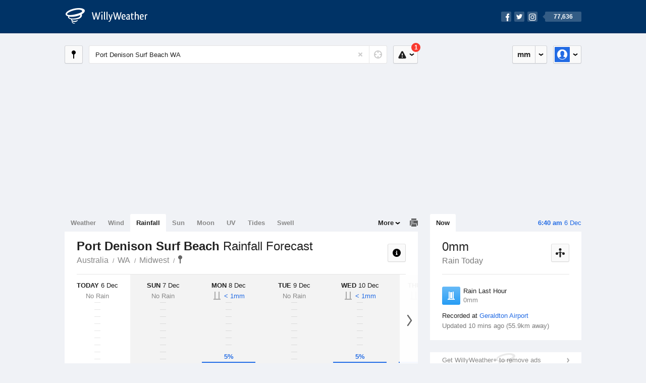

--- FILE ---
content_type: text/html; charset=UTF-8
request_url: https://rainfall.willyweather.com.au/wa/midwest/port-denison-surf-beach.html
body_size: 10325
content:
<!doctype html><html lang="en"><head><meta charset="utf-8"><meta name="apple-itunes-app" content="app-id=592978502, app-argument=https://itunes.apple.com/au/app/weather-by-willyweather/id592978502?mt=8&amp;uo=4&amp;at=11lMKC%22"><meta property="og:url" content="https://rainfall.willyweather.com.au/wa/midwest/port-denison-surf-beach.html"><link rel="canonical" href="https://rainfall.willyweather.com.au/wa/midwest/port-denison-surf-beach.html"/><meta name="description" content="Port Denison Surf Beach rain forecast information. Chance of rainfall chart with likely precipitation and statistics in live rain gauge"/><meta property="og:image" content="https://cdnres.willyweather.com.au/images/facebook.png"><meta property="og:image:secure_url" content="https://cdnres.willyweather.com.au/images/facebook.png"><link href="https://cdnres.willyweather.com.au/compiled/location.1.44.11.css" rel="stylesheet"><meta name="viewport" content="width=device-width,minimum-scale=1.0,maximum-scale=1.0"><link href="https://cdnres.willyweather.com.au/compiled/queries.1.44.11.css" rel="stylesheet"><link href="https://cdnres.willyweather.com.au/images/icons/apple-touch-icon-76.png" sizes="76x76" rel="apple-touch-icon-precomposed"><link href="https://cdnres.willyweather.com.au/images/icons/apple-touch-icon-120.png" sizes="120x120" rel="apple-touch-icon-precomposed"><link href="https://cdnres.willyweather.com.au/images/icons/apple-touch-icon-152.png" sizes="152x152" rel="apple-touch-icon-precomposed"><link href="https://cdnres.willyweather.com.au/images/icons/apple-touch-icon-180.png" sizes="180x180" rel="apple-touch-icon-precomposed"><link href="https://cdnres.willyweather.com.au/images/icons/favicon.ico" rel="icon"><script>
            ww = {data: {}};
            ww.isPrem = true ;
                            ww.weatherType = {code: 'rainfall'};
                    </script><script>
    ww.utcTimestamp = 1764974451000;
    ww.pageType = 'location';
    ww.cdn1Url = 'https://cdnres.willyweather.com.au';
    ww.location = {"id":19562,"name":"Port Denison Surf Beach","postcode":"","lat":-29.2675,"lng":114.9227,"state":"WA","region":"Midwest","typeId":2,"timeZoneOffset":28800};
    ww.data.weatherTargeting = {"obsWind":20,"obsTemp":17,"rainLstHr":0,"rainToday":0,"precisNextHr":"fine","swellMorn1":2,"swellAftr1":2,"swellMorn2":1,"swellAftr2":2,"windMorn1":18,"windAftr1":44,"windMorn2":16,"windAftr2":44,"precis1":"partly-cloudy","precis2":"partly-cloudy","minTemp1":13,"maxTemp1":29,"minTemp2":13,"maxTemp2":30,"maxUv1":12,"maxUv2":13}</script><script>
            var gaDim = {pageType: ww.pageType};
            if (ww.weatherType) gaDim.weatherType = ww.weatherType.code;
            if (ww.location) {
                if (ww.location.state) gaDim.state = ww.location.state;
                if (ww.location.region) gaDim.region = ww.location.region;
                if (ww.location.name) {
                    gaDim.name = ww.location.name;
                    gaDim.postcode = ww.location.postcode;
                    gaDim.locationType = ww.location.typeId.toString();
                }
            }

            dataLayer = [gaDim];
        </script><title>Port Denison Surf Beach Rainfall Forecast, WA  - WillyWeather</title></head><body class="rainfall-view location-view minimal" data-locale="en_AU"><script>(function(w,d,s,l,i){w[l]=w[l]||[];w[l].push({'gtm.start':
                new Date().getTime(),event:'gtm.js'});var f=d.getElementsByTagName(s)[0],
                j=d.createElement(s),dl=l!='dataLayer'?'&l='+l:'';j.async=true;j.src=
                '//www.googletagmanager.com/gtm.js?id='+i+dl;f.parentNode.insertBefore(j,f);
            })(window,document,'script','dataLayer','GTM-54MN4R');
        </script><header class="super-header"><section class="hero-bar"><a href="/" class="logo" aria-label="WillyWeather Logo"><i class="icon"></i><span>WillyWeather</span></a><nav class="fly-out social"><a data-hint="Follow Us"><span class="count">77,636</span><i class="facebook"></i><i class="twitter"></i><i class="instagram"></i></a><div class="fly-out-contents"></div></nav></section></header><section class="wrapper"><div class="global-tools"><nav class="fly-out measurements"><a class="cycle button" data-hint="Cycle Units" >&nbsp;&nbsp;</a><a class="button" data-hint="Unit Settings"><i class="icon"></i></a><div class="fly-out-contents"><header><h2>Unit Settings</h2><h3>Measurement preferences are saved</h3></header><ul><li><select name="t" data-weathertype="weather" data-labels="&deg;C,&deg;F"><option selected value="c">Celsius</option><option value="f">Fahrenheit</option></select><label>Temperature</label></li><li><select name="rpm" data-weathertype="rainfall" data-labels="mm,in,pts"><option selected value="mm">mm</option><option value="in">inches</option><option value="pts">points</option></select><label>Rainfall</label></li><li><select name="sh" data-weathertype="swell" data-labels="m,ft"><option selected value="m">metres</option><option value="ft">feet</option></select><label>Swell Height</label></li><li><select name="th" data-weathertype="tides" data-labels="m,ft"><option selected value="m">metres</option><option value="ft">feet</option></select><label>Tide Height</label></li><li><select name="ws" data-weathertype="wind" data-labels="km/h,mph,m/s,knots"><option selected value="km/h">km/h</option><option value="mph">mph</option><option value="m/s">m/s</option><option value="knots">knots</option></select><label>Wind Speed</label></li><li><select name="d"><option selected value="km">kilometres</option><option value="miles">miles</option></select><label>Distance</label></li><li><select name="p"><option value="hpa">hPa</option><option value="mmhg">mmHg</option><option value="inhg">inHg</option><option value="psi">psi</option><option value="millibars">millibars</option></select><label>Pressure</label></li><li><select name="rh" data-labels="m,ft"><option selected value="m">metres</option><option value="ft">feet</option></select><label>River Height</label></li></ul></div></nav><nav class="fly-out account"><a class="button" data-hint="Account"><img src="https://cdnres.willyweather.com.au/images/gravatar.png" width="30" height="30" alt="Profile Picture"></a><div class="fly-out-contents"></div></nav></div><section class="location-bar"><a class="button close-locations" data-hint="View Locations Map" data-closest-station-modal-trigger data-closest-point-modal-mode="locations"><i class="icon"></i></a><form method="get" action="/search/search.html" class="search empty" autocomplete="off"><input type="search" name="query" placeholder="Enter Location or Postcode" value="Port Denison Surf Beach WA" aria-label="Enter Location or Postcode"><a class="current-location" data-hint="Use Current Location"><span class="icon"></span></a><i class="activity-indicator"></i><button type="reset" aria-label="Reset"></button><div class="fly-out-contents results"></div></form><nav class="fly-out warnings"><a data-hint="Warnings" class="button"><i class="icon"><b class="badge active">1</b></i></a><div class="fly-out-contents"></div><script>
        ww.data.warningsSummary = {areaType: 'location', id: 19562};
    </script></nav></section><figure class="ad ad-billboard" data-ad-type="billboard"></figure><section class="content"><aside class="secondary-focus"><time class="location-time"><strong class="time"></strong>&nbsp;<span class="date"></span></time><nav class="tabs"><section><a class="current"  data-target="real-time">Now</a></section></nav><section class="block real-time"><header><h1>0mm</h1><h2>Rain Today</h2><a class="button close-stations" data-hint="View Weather Stations Map" data-closest-station-modal-trigger data-closest-point-modal-mode="weather-stations" data-default-climate-variable-code="rainfall"><svg class="ui-icon" viewBox="0 0 20 20" xmlns="http://www.w3.org/2000/svg"><title>icon/icon-black/weather-station</title><g fill-rule="evenodd"><circle cx="3.5" cy="11.5" r="2.5"/><circle cx="10" cy="3.5" r="2.5"/><circle cx="16.5" cy="11.5" r="2.5"/><rect x="8.5" y="7" width="3" height="12" rx="1.5"/><path d="M2.07 11.267L9.08 8l.422.906-7.006 3.268zM17.928 11.267L10.923 8l-.423.907 7.006 3.267z"/></g></svg></a></header><ul class="data icon-list static" data-unit="mm" data-rain-last-hour="0"><li class="rain-last-hour has-rained"><span><i class="icon"></i><h3>Rain Last Hour</h3><span>0mm</span></span></li></ul><p class="toggle-data-sources no-toggle"><span>
                            Recorded at <a href="https://www.willyweather.com.au/climate/weather-stations/94403.html?superGraph=plots:rainfall">Geraldton Airport</a></span><time>Updated 10 mins ago (55.9km away)</time></p><script>
        ww.data.observational = {target: '.real-time', template: 'rainfall', location: ww.location};
    </script></section><figure class="ad block ad-mrec ad-mrec1" data-ad-type="mrec1"><a class="cta nudge" href="https://www.willyweather.com.au/account/register.html">Get WillyWeather+ to remove ads</a></figure><section class="block extremes nation-level" data-expanding-module="extremes"><header><a class="cta toggle" data-view-more-button
           data-view-more-text="View More"
           data-view-less-text="View Less">View More</a><h2>Real-Time Extremes</h2></header><nav class="sub-tabs full"><a class="button" data-areatype="nation">Nation</a><a class="button" data-areatype="state" data-value="WA">State</a><a class="button" data-areatype="region" data-value="Midwest">Region</a></nav><ul class="icon-list"><li class="extreme-hottest"><a href="https://www.willyweather.com.au/climate/weather-stations/95487.html?superGraph=plots:temperature"><i class="icon"></i><h3>Hottest <span class="data">37.2 &deg;C</span></h3><span>Ballera Airport, QLD</span></a></li><li class="extreme-coldest"><a href="https://www.willyweather.com.au/climate/weather-stations/95952.html?superGraph=plots:temperature"><i class="icon"></i><h3>Coldest <span class="data">5 &deg;C</span></h3><span>Mount Read, TAS</span></a></li><li class="extreme-windiest"><a href="https://www.willyweather.com.au/climate/weather-stations/95482.html?superGraph=plots:wind-speed"><i class="icon"></i><h3>Windiest <span class="data">55.5km/h</span></h3><span>Birdsville Airport, QLD</span></a></li><li class="extreme-wettest"><a href="https://www.willyweather.com.au/climate/weather-stations/94147.html?superGraph=plots:rainfall"><i class="icon"></i><h3>Wettest (Last Hour) <span class="data">33.2mm</span></h3><span>Cape Wessel, NT</span></a></li><li class="secondary hidden extreme-most-humid"><a href="https://www.willyweather.com.au/climate/weather-stations/95641.html?superGraph=plots:humidity"><i class="icon"></i><h3>Most Humid <span class="data">100%</span></h3><span>Witchcliffe West, WA</span></a></li><li class="secondary hidden extreme-least-humid"><a href="https://www.willyweather.com.au/climate/weather-stations/94798.html?superGraph=plots:humidity"><i class="icon"></i><h3>Least Humid <span class="data">7%</span></h3><span>Noona, NSW</span></a></li><li class="secondary hidden extreme-highest-pressure"><a href="https://www.willyweather.com.au/climate/weather-stations/94604.html?superGraph=plots:pressure"><i class="icon"></i><h3>Highest Pressure <span class="data">1019.6 hPa</span></h3><span>Bunbury, WA</span></a></li><li class="secondary hidden extreme-lowest-pressure"><a href="https://www.willyweather.com.au/climate/weather-stations/WW000005.html?superGraph=plots:pressure"><i class="icon"></i><h3>Lowest Pressure <span class="data">925 hPa</span></h3><span>Dorrigo, NSW</span></a></li></ul><script>
        ww.data.observationalExtremes = {areaType: 'nation', state: 'WA', region: 'Midwest'};
    </script></section><section class="block news"><header><a class="cta" href="//www.willyweather.com.au/news.html">All News</a><h2>Australia Weather News</h2></header><ul><li><a href="//www.willyweather.com.au/news/204646/bom+says+%27threshold%27+for+fire+weather+warning+wasn%27t+met+ahead+of+tasmanian+bushfires.html" data-image="https://cdnmaps.willyweather.com.au/news/106105962.jpg"><time>        54m ago</time>
                                        BOM says &#039;threshold&#039; for fire weather warning wasn&#039;t met ahead of Tasmanian bushfires
                                                                                    <p>The Bureau of Meteorology says the initial forecasts did not meet the threshold to trigger fire weather warnings ahead of Thursday when 30 blazes burnt across Tasmania.</p></a></li><li><a href="//www.willyweather.com.au/news/204647/severe+heatwave+forecast+for+nsw%2c+with+sydney%27s+west+set+to+reach+temperatures+in+the+low+40s.html"><time>        3h ago</time>
                                        Severe heatwave forecast for NSW, with Sydney&#039;s west set to reach temperatures in the low 40s
                                                                            </a></li><li><a href="//www.willyweather.com.au/news/204651/are+you+affected+by+the+extreme+heatwave+sweeping+through+australia%3f+we+want+to+hear+from+you.html"><time>        16h ago</time>
                                        Are you affected by the extreme heatwave sweeping through Australia? We want to hear from you
                                                                            </a></li></ul></section><section class="block trends" data-expanding-module="trends"><header><a class="cta toggle" data-view-more-button data-view-more-text="View More" data-view-less-text="View Less">View More</a><h2>Trending Locations</h2></header><ul><li><a href="https://rainfall.willyweather.com.au/vic/melbourne/melbourne.html">
                                        Melbourne, VIC 3000                </a></li><li><a href="https://rainfall.willyweather.com.au/sa/adelaide/adelaide.html">
                                        Adelaide, SA 5000                </a></li><li><a href="https://rainfall.willyweather.com.au/sa/eyre-peninsula/port-lincoln.html">
                                        Port Lincoln, SA 5606                </a></li><li class="secondary hidden"><a href="https://rainfall.willyweather.com.au/tas/hobart/hobart.html">
                                        Hobart, TAS 7000                </a></li><li class="secondary hidden"><a href="https://rainfall.willyweather.com.au/qld/brisbane/brisbane.html">
                                        Brisbane, QLD 4000                </a></li><li class="secondary hidden"><a href="https://rainfall.willyweather.com.au/nsw/sydney/sydney.html">
                                        Sydney, NSW 2000                </a></li><li class="secondary hidden"><a href="https://rainfall.willyweather.com.au/tas/northern/launceston.html">
                                        Launceston, TAS 7250                </a></li><li class="secondary hidden"><a href="https://rainfall.willyweather.com.au/nsw/hunter/newcastle.html">
                                        Newcastle, NSW 2300                </a></li><li class="secondary hidden"><a href="https://rainfall.willyweather.com.au/sa/flinders-ranges-and-outback/whyalla.html">
                                        Whyalla, SA 5600                </a></li><li class="secondary hidden"><a href="https://rainfall.willyweather.com.au/wa/great-southern/albany.html">
                                        Albany, WA 6330                </a></li></ul></section><figure class="ad block ad-mrec ad-mrec2" data-ad-type="mrec2"><a class="cta nudge" href="https://www.willyweather.com.au/account/register.html">Get WillyWeather+ to remove ads</a></figure></aside><main class="primary-focus"><nav class="tabs"><section class="primary-tabs"><a href="//www.willyweather.com.au/wa/midwest/port-denison-surf-beach.html">Weather</a><a href="//wind.willyweather.com.au/wa/midwest/port-denison-surf-beach.html">Wind</a><a href="//rainfall.willyweather.com.au/wa/midwest/port-denison-surf-beach.html">Rainfall</a><a href="//sunrisesunset.willyweather.com.au/wa/midwest/port-denison-surf-beach.html">Sun</a><a href="//moonphases.willyweather.com.au/wa/midwest/port-denison-surf-beach.html">Moon</a><a href="//uv.willyweather.com.au/wa/midwest/port-denison-surf-beach.html">UV</a><a href="//tides.willyweather.com.au/wa/midwest/port-denison-surf-beach.html">Tides</a><a href="//swell.willyweather.com.au/wa/midwest/port-denison-surf-beach.html">Swell</a></section><a class="print-tool" data-hint="Printable Overview" data-modal="overview"></a><section class="more-tabs fly-out"><a>More</a><div class="fly-out-contents"><ul><li class="hidden" data-hidden="1"><a href="//www.willyweather.com.au/wa/midwest/port-denison-surf-beach.html">Weather</a></li><li class="hidden" data-hidden="1"><a href="//wind.willyweather.com.au/wa/midwest/port-denison-surf-beach.html">Wind</a></li><li class="hidden" data-hidden="1"><a href="//rainfall.willyweather.com.au/wa/midwest/port-denison-surf-beach.html">Rainfall</a></li><li class="hidden" data-hidden="1"><a href="//sunrisesunset.willyweather.com.au/wa/midwest/port-denison-surf-beach.html">Sun</a></li><li class="hidden" data-hidden="1"><a href="//moonphases.willyweather.com.au/wa/midwest/port-denison-surf-beach.html">Moon</a></li><li class="hidden" data-hidden="1"><a href="//uv.willyweather.com.au/wa/midwest/port-denison-surf-beach.html">UV</a></li><li class="hidden" data-hidden="1"><a href="//tides.willyweather.com.au/wa/midwest/port-denison-surf-beach.html">Tides</a></li><li class="hidden" data-hidden="1"><a href="//swell.willyweather.com.au/wa/midwest/port-denison-surf-beach.html">Swell</a></li><li><a href="//www.willyweather.com.au/cameras.html" data-link="cameras" >Cameras</a></li><li><a href="//www.willyweather.com.au/climate/weather-stations.html" data-link="weather-stations">Weather Stations</a></li><li><a href="//www.willyweather.com.au/news.html">Weather News</a></li><li><a href="//www.willyweather.com.au/warnings.html">Warnings</a></li><li><a href="//www.willyweather.com.au/maps.html" data-link="maps">Maps</a></li><li><a href="//www.willyweather.com.au/graphs.html" data-link="graphs">Graphs</a></li></ul></div></section></nav><article class="view"><header class="view-header"><nav class="tools stacked-buttons"><a class="button help-info" data-hint="Help and Info"><i class="icon"></i></a></nav><h1>Port Denison Surf Beach        <em> Rainfall Forecast</em></h1><ul class="breadcrumbs"><li><a href="/">Australia</a></li><li><a href="/wa.html">WA</a></li><li><a href="/wa/midwest.html">Midwest</a></li><li class="final-point"><a href="/wa/midwest/port-denison-surf-beach.html">Port Denison Surf Beach</a></li></ul></header><section class="forecast selectable"><div class="scroll-view"><ul><li class="day current"><time datetime="2025-12-06"><strong>Today</strong> 6 Dec</time><div class="chance chance-gauge chance-low"><b class="tick"></b><b class="tick"></b><b class="tick"></b><b class="tick"></b><b class="tick"></b><b class="tick"></b><b class="tick"></b><b class="tick"></b><b class="tick"></b><span class="chance-fill"></span><b class="chance-amount chance-no-amount">No Rain</b></div></li><li class="day"><time datetime="2025-12-07"><strong>Sun</strong> 7 Dec</time><div class="chance chance-gauge chance-low"><b class="tick"></b><b class="tick"></b><b class="tick"></b><b class="tick"></b><b class="tick"></b><b class="tick"></b><b class="tick"></b><b class="tick"></b><b class="tick"></b><span class="chance-fill"></span><b class="chance-amount chance-no-amount">No Rain</b></div></li><li class="day"><time datetime="2025-12-08"><strong>Mon</strong> 8 Dec</time><div class="chance chance-gauge chance-low"><b class="tick"></b><b class="tick"></b><b class="tick"></b><b class="tick"></b><b class="tick"></b><b class="tick"></b><b class="tick"></b><b class="tick"></b><b class="tick"></b><span class="chance-fill" style="width: 5%; height: 5%;"><b class="chance-value">5%</b></span><b class="chance-amount amount-0">&lt;&nbsp;1mm</b></div></li><li class="day"><time datetime="2025-12-09"><strong>Tue</strong> 9 Dec</time><div class="chance chance-gauge chance-low"><b class="tick"></b><b class="tick"></b><b class="tick"></b><b class="tick"></b><b class="tick"></b><b class="tick"></b><b class="tick"></b><b class="tick"></b><b class="tick"></b><span class="chance-fill"></span><b class="chance-amount chance-no-amount">No Rain</b></div></li><li class="day"><time datetime="2025-12-10"><strong>Wed</strong> 10 Dec</time><div class="chance chance-gauge chance-low"><b class="tick"></b><b class="tick"></b><b class="tick"></b><b class="tick"></b><b class="tick"></b><b class="tick"></b><b class="tick"></b><b class="tick"></b><b class="tick"></b><span class="chance-fill" style="width: 5%; height: 5%;"><b class="chance-value">5%</b></span><b class="chance-amount amount-0">&lt;&nbsp;1mm</b></div></li><li class="day"><time datetime="2025-12-11"><strong>Thu</strong> 11 Dec</time><div class="chance chance-gauge chance-low"><b class="tick"></b><b class="tick"></b><b class="tick"></b><b class="tick"></b><b class="tick"></b><b class="tick"></b><b class="tick"></b><b class="tick"></b><b class="tick"></b><span class="chance-fill" style="width: 5%; height: 5%;"><b class="chance-value">5%</b></span><b class="chance-amount amount-0">&lt;&nbsp;1mm</b></div></li><li class="day"><time datetime="2025-12-12"><strong>Fri</strong> 12 Dec</time><div class="chance chance-gauge chance-low"><b class="tick"></b><b class="tick"></b><b class="tick"></b><b class="tick"></b><b class="tick"></b><b class="tick"></b><b class="tick"></b><b class="tick"></b><b class="tick"></b><span class="chance-fill" style="width: 10%; height: 10%;"><b class="chance-value">10%</b></span><b class="chance-amount amount-0">&lt;&nbsp;1mm</b></div></li></ul><nav class="flippers ghosted"><a class="back"></a><a class="forward"></a></nav></div><script>
        ww.data.rainfallForecast = {location: ww.location};
    </script></section><small class="update-stamp hidden"><strong>Port Denison Surf Beach</strong> rainfall forecast issued today at <time>5:21 am.</time> Next forecast at approx. <time>7:21 pm.</time></small><div class="rainfall-view"><nav class="sub-tabs"><a class="button" data-outlook="1">1-Day</a><a class="button" data-outlook="3">3-Day</a><a class="button" data-outlook="5">5-Day</a></nav><div class="extra-tools"><section><a data-hint="Go to Current Time" class="button current-time hidden"><i class="icon"></i></a></section></div><div class="plot-titles"><section class="plot-secondary"></section><section class="plot-primary"></section></div><figure id="rainfallGraph" class="graph super-graph animate loading"><nav class="flippers"><a class="back"></a><a class="forward"></a></nav></figure><form><fieldset class="legend-list graph-legend" data-series="active"><legend>
                Graph Plots
                <a href="https://www.willyweather.com.au/graphs.html?graph=outlook:1,location:19562,series=order:0,id:sunrisesunset,type:forecast,series=order:1,id:rainfallprobability,type:forecast,series=order:2,id:rainfall,type:observational" class="cta" alt="rainfall forecast graph">Open in Graphs</a></legend><ul class="icon-list options simple"><li data-id="rainfallprobability" data-type="forecast" data-name="Rain Probability"><label><input type="checkbox" checked aria-labelledby="graph-plot-primary-label"><i class="icon"><svg height="24px" width="84px"><g><rect height="4" width="84" y="10" x="0"/><circle r="5" cy="12" cx="42"/></g></svg></i></label><h3 id="graph-plot-primary-label">
                        Rainfall Probability Forecast <em>Bureau of Meteorology</em></h3></li><li data-id="rainfall" data-type="observational" data-name="Rain Amount"><label><input type="checkbox" aria-labelledby="graph-plot-secondary-label"><i class="icon"><svg height="24px" width="84px"><g fill="#319ff1"><rect height="4" width="84" y="10" x="0"/><rect style="opacity: .5;" height="12" width="84" y="12" x="0"/></g></svg></i></label><h3 id="graph-plot-secondary-label">
                        Rain Today Real-Time <em></em></h3></li></ul></fieldset><script>
            ww.data.graphs = [{graph: {config: {target: '#rainfallGraph',
                                                timestamp: ww.utcTimestamp,
                                                timeZoneOffset: ww.location.timeZoneOffset,
                                                outlook: 5,
                                                series: [{id: 'rainfallprobability', type: 'forecast'}, {id: 'rainfall', type: 'observational'}, {id: 'sunrisesunset', type: 'forecast'}]
                                                },
                                        data: {"forecastGraphs":{"rainfallprobability":{"dataConfig":{"series":{"config":{"id":"rainfallprobability","color":"#289df5","lineWidth":8,"lineFill":false,"lineRenderer":"BarLineRenderer","showPoints":true,"pointFormatter":"RainfallProbabilityPointFormatter"},"yAxisDataMin":0,"yAxisDataMax":5,"yAxisMin":0,"yAxisMax":100,"groups":[{"dateTime":1764979200,"points":[{"x":1764986400,"y":0},{"x":1764997200,"y":0},{"x":1765008000,"y":0},{"x":1765018800,"y":0},{"x":1765029600,"y":0},{"x":1765040400,"y":0},{"x":1765051200,"y":0},{"x":1765062000,"y":0}]},{"dateTime":1765065600,"points":[{"x":1765072800,"y":0},{"x":1765083600,"y":0},{"x":1765094400,"y":0},{"x":1765105200,"y":0},{"x":1765116000,"y":0},{"x":1765126800,"y":0},{"x":1765137600,"y":0},{"x":1765148400,"y":0}]},{"dateTime":1765152000,"points":[{"x":1765159200,"y":0},{"x":1765170000,"y":0},{"x":1765180800,"y":0},{"x":1765191600,"y":0},{"x":1765202400,"y":0},{"x":1765213200,"y":0},{"x":1765224000,"y":0},{"x":1765234800,"y":0}]},{"dateTime":1765238400,"points":[{"x":1765245600,"y":0},{"x":1765256400,"y":0},{"x":1765267200,"y":0},{"x":1765278000,"y":0},{"x":1765288800,"y":0},{"x":1765299600,"y":0},{"x":1765310400,"y":0},{"x":1765321200,"y":0}]},{"dateTime":1765324800,"points":[{"x":1765332000,"y":0},{"x":1765342800,"y":0},{"x":1765353600,"y":0},{"x":1765364400,"y":0},{"x":1765375200,"y":0},{"x":1765386000,"y":0},{"x":1765396800,"y":0},{"x":1765407600,"y":0}]},{"dateTime":1765411200,"points":[{"x":1765418400,"y":0},{"x":1765429200,"y":5},{"x":1765440000,"y":0},{"x":1765450800,"y":0},{"x":1765461600,"y":0},{"x":1765472400,"y":0},{"x":1765483200,"y":5},{"x":1765494000,"y":5}]},{"dateTime":1765497600,"points":[{"x":1765504800,"y":5},{"x":1765515600,"y":5},{"x":1765526400,"y":0},{"x":1765537200,"y":0},{"x":1765548000,"y":0},{"x":1765558800,"y":0},{"x":1765569600,"y":0}]}],"controlPoints":{"pre":{"x":1764975600,"y":0},"post":null},"controlPoint":null},"xAxisMin":1764979200,"xAxisMax":1765583999},"carousel":{"size":11,"start":5},"units":{"percentage":"%"},"issueDateTime":"2025-12-06 01:26:42","nextIssueDateTime":"2025-12-06 15:26:42"},"sunrisesunset":{"dataConfig":{"series":{"config":{"id":"sunrisesunset","lineFill":true,"lineRenderer":"StraightLineRenderer","showPoints":false,"pointRenderer":"SunriseSunsetPointRenderer","pointFormatter":"SunriseSunsetPointFormatter"},"yAxisDataMin":null,"yAxisDataMax":null,"yAxisMin":null,"yAxisMax":null,"groups":[{"dateTime":1764979200,"points":[{"x":1764996384,"description":"First Light","type":"first-light"},{"x":1764997992,"description":"Sunrise","type":"sunrise"},{"x":1765048163,"description":"Sunset","type":"sunset"},{"x":1765049771,"description":"Last Light","type":"last-light"}]},{"dateTime":1765065600,"points":[{"x":1765082789,"description":"First Light","type":"first-light"},{"x":1765084398,"description":"Sunrise","type":"sunrise"},{"x":1765134607,"description":"Sunset","type":"sunset"},{"x":1765136217,"description":"Last Light","type":"last-light"}]},{"dateTime":1765152000,"points":[{"x":1765169195,"description":"First Light","type":"first-light"},{"x":1765170807,"description":"Sunrise","type":"sunrise"},{"x":1765221051,"description":"Sunset","type":"sunset"},{"x":1765222663,"description":"Last Light","type":"last-light"}]},{"dateTime":1765238400,"points":[{"x":1765255603,"description":"First Light","type":"first-light"},{"x":1765257217,"description":"Sunrise","type":"sunrise"},{"x":1765307494,"description":"Sunset","type":"sunset"},{"x":1765309108,"description":"Last Light","type":"last-light"}]},{"dateTime":1765324800,"points":[{"x":1765342013,"description":"First Light","type":"first-light"},{"x":1765343629,"description":"Sunrise","type":"sunrise"},{"x":1765393937,"description":"Sunset","type":"sunset"},{"x":1765395552,"description":"Last Light","type":"last-light"}]},{"dateTime":1765411200,"points":[{"x":1765428425,"description":"First Light","type":"first-light"},{"x":1765430042,"description":"Sunrise","type":"sunrise"},{"x":1765480378,"description":"Sunset","type":"sunset"},{"x":1765481995,"description":"Last Light","type":"last-light"}]},{"dateTime":1765497600,"points":[{"x":1765514838,"description":"First Light","type":"first-light"},{"x":1765516457,"description":"Sunrise","type":"sunrise"},{"x":1765566819,"description":"Sunset","type":"sunset"},{"x":1765568437,"description":"Last Light","type":"last-light"}]}],"controlPoints":{"pre":null,"post":null},"controlPoint":null},"xAxisMin":1764979200,"xAxisMax":1765583999},"carousel":{"size":1096,"start":706}}},"observationalGraphs":{"rainfall":{"dataConfig":{"series":{"config":{"id":"rainfall","color":"#003355","lineWidth":2,"lineFill":false,"lineRenderer":"BarLineRenderer","showPoints":false,"pointFormatter":"RainfallPointFormatter"},"yAxisDataMin":0,"yAxisDataMax":0,"yAxisMin":0,"yAxisMax":4,"groups":[{"dateTime":1764979200,"points":[{"x":1764979200,"y":0},{"x":1764979800,"y":0},{"x":1764980400,"y":0},{"x":1764981000,"y":0},{"x":1764981600,"y":0},{"x":1764982200,"y":0},{"x":1764982800,"y":0},{"x":1764984600,"y":0},{"x":1764985200,"y":0},{"x":1764985800,"y":0},{"x":1764986400,"y":0},{"x":1764987000,"y":0},{"x":1764987600,"y":0},{"x":1764988200,"y":0},{"x":1764988800,"y":0},{"x":1764989400,"y":0},{"x":1764990000,"y":0},{"x":1764990600,"y":0},{"x":1764991200,"y":0},{"x":1764991800,"y":0},{"x":1764992400,"y":0},{"x":1764993000,"y":0},{"x":1764993600,"y":0},{"x":1764994200,"y":0},{"x":1764994800,"y":0},{"x":1764995400,"y":0},{"x":1764996000,"y":0},{"x":1764996600,"y":0},{"x":1764997200,"y":0},{"x":1764997800,"y":0},{"x":1764998400,"y":0},{"x":1764999000,"y":0},{"x":1764999600,"y":0},{"x":1765000200,"y":0},{"x":1765000800,"y":0},{"x":1765001400,"y":0},{"x":1765002000,"y":0},{"x":1765002600,"y":0}]}],"controlPoints":{"pre":null,"post":null},"controlPoint":null},"xAxisMin":1764979200,"xAxisMax":1765670399},"carousel":{"size":3,"start":3},"units":{"amount":"mm"},"issueDateTime":"2025-12-05 22:30:00","provider":{"id":33,"name":"Geraldton Airport","lat":-28.805,"lng":114.699,"distance":55.9,"units":{"distance":"km"}}}},"location":{"id":19562,"name":"Port Denison Surf Beach","displayName":"Port Denison Surf Beach","region":"Midwest","state":"WA","postcode":"","timeZone":"Australia\/Perth","timeZoneOffset":28800,"lat":-29.2675,"lng":114.9227,"typeId":2,"distance":null,"dataMappings":{"regionPrecis":"region_precis-bom-town-daily-wa_pw008","marineRegionPrecis":"region_precis-bom-marine-daily-wa_mw007","fireRegionPrecis":"fire_region_precis-bom-town-daily-wa_fw055","mapOverlays":{"1":{"id":6,"name":"Geraldton"},"5":{"id":6,"name":"Geraldton"},"3":{"id":0,"name":"National"},"4":{"id":78,"name":"National"},"100":{"id":80,"name":"National"}},"cameras":null,"statistics":{"temperature":{"id":33,"distance":55},"rainfall":{"id":33,"distance":55},"wind":{"id":33,"distance":55}}}}}}}]
        </script></form></div><div class="ad ad-banner-image"><figure class="ad-banner-image-inner" data-ad-type="banner"></figure></div><section class="mapping-thumbs block"><div class="scroll-view forward"><ul><li><a href="https://www.willyweather.com.au/maps.html?style=ww&amp;provider=id:6,offset:-60" data-map-id="6"><img class="background" src="https://cdnres.willyweather.com.au/maps/staticimage.html?lat=-28.8044&amp;lng=114.697&amp;mapType=1&amp;zoom=6" alt="Map Thumbnail" loading="lazy" /><h3 class="cta light">Geraldton Radar</h3></a></li><li><a href="https://www.willyweather.com.au/maps.html?style=satellite&amp;provider=id:78,offset:-300" data-map-id="78"><img class="background" src="https://cdnres.willyweather.com.au/maps/staticimage.html?lat=-24.5&amp;lng=133&amp;mapType=4&amp;zoom=3" alt="Map Thumbnail" loading="lazy" /><h3 class="cta light">National Satellite</h3></a></li><li><a href="https://www.willyweather.com.au/maps.html?style=standard&amp;provider=id:80,offset:-180" data-map-id="80"><img class="background" src="https://cdnres.willyweather.com.au/maps/staticimage.html?lat=-24.5&amp;lng=133&amp;mapType=100&amp;zoom=3" alt="Map Thumbnail" loading="lazy" /><h3 class="cta light">National Synoptic</h3></a></li></ul><nav class="flippers ghosted"><a class="back"></a><a class="forward"></a></nav></div><nav class="pagination"></nav><script>
            ww.data.mapSummary = {"mapProviders":[{"id":6,"name":"Geraldton","lat":-28.8044,"lng":114.697,"mapBounds":{"minLat":-31.154,"minLng":111.997,"maxLat":-26.454,"maxLng":117.397},"timeZone":"Australia\/Perth","typeId":1,"zoom":6,"radius":256000,"interval":5,"overlayPath":"https:\/\/cdnmaps.willyweather.com.au\/radar\/","overlays":[{"dateTime":"2025-12-05 21:44:00","name":"6-202512052144.png","nextIssueDateTime":"2025-12-05 21:50:37"},{"dateTime":"2025-12-05 21:49:00","name":"6-202512052149.png","nextIssueDateTime":"2025-12-05 21:55:33"},{"dateTime":"2025-12-05 21:54:00","name":"6-202512052154.png","nextIssueDateTime":"2025-12-05 22:00:23"},{"dateTime":"2025-12-05 21:59:00","name":"6-202512052159.png","nextIssueDateTime":"2025-12-05 22:06:04"},{"dateTime":"2025-12-05 22:04:00","name":"6-202512052204.png","nextIssueDateTime":"2025-12-05 22:10:32"},{"dateTime":"2025-12-05 22:09:00","name":"6-202512052209.png","nextIssueDateTime":"2025-12-05 22:15:43"},{"dateTime":"2025-12-05 22:14:00","name":"6-202512052214.png","nextIssueDateTime":"2025-12-05 22:20:33"},{"dateTime":"2025-12-05 22:19:00","name":"6-202512052219.png","nextIssueDateTime":"2025-12-05 22:25:14"},{"dateTime":"2025-12-05 22:24:00","name":"6-202512052224.png","nextIssueDateTime":"2025-12-05 22:30:32"},{"dateTime":"2025-12-05 22:29:00","name":"6-202512052229.png","nextIssueDateTime":"2025-12-05 22:35:24"},{"dateTime":"2025-12-05 22:34:00","name":"6-202512052234.png","nextIssueDateTime":"2025-12-05 22:40:28"},{"dateTime":"2025-12-05 22:39:00","name":"6-202512052239.png","nextIssueDateTime":"2025-12-05 22:45:20"}],"classification":"radar","mapLegend":{"code":"radar","keys":[{"id":"5#f5f5ff","colour":"#f5f5ff","min":0.2,"max":0.5,"label":"light"},{"id":"5#b4b4ff","colour":"#b4b4ff","min":0.5,"max":1.5,"label":""},{"id":"5#7878ff","colour":"#7878ff","min":1.5,"max":2.5,"label":""},{"id":"5#1414ff","colour":"#1414ff","min":2.5,"max":4,"label":""},{"id":"5#00d8c3","colour":"#00d8c3","min":4,"max":6,"label":""},{"id":"5#019690","colour":"#019690","min":6,"max":10,"label":""},{"id":"5#006666","colour":"#006666","min":10,"max":15,"label":""},{"id":"5#ffff00","colour":"#ffff00","min":15,"max":20,"label":"moderate"},{"id":"5#ffc800","colour":"#ffc800","min":20,"max":35,"label":""},{"id":"5#ff9600","colour":"#ff9600","min":35,"max":50,"label":""},{"id":"5#ff6400","colour":"#ff6400","min":50,"max":80,"label":""},{"id":"5#ff0000","colour":"#ff0000","min":80,"max":120,"label":""},{"id":"5#c80000","colour":"#c80000","min":120,"max":200,"label":""},{"id":"5#780000","colour":"#780000","min":300,"max":300,"label":""},{"id":"5#280000","colour":"#280000","min":360,"max":0,"label":"heavy"}]},"status":{"code":"active","description":[{"text":"Currently active.","meta":"text"}]},"nextIssueDateTime":"2025-12-05 22:45:20","primary":true,"style":"ww","offset":-60},{"id":78,"name":"National","lat":-24.5,"lng":133,"mapBounds":{"minLat":-48,"minLng":103,"maxLat":-1,"maxLng":163},"timeZone":null,"typeId":4,"zoom":3,"radius":0,"interval":60,"overlayPath":"https:\/\/cdnmaps.willyweather.com.au\/satellite\/","overlays":[{"dateTime":"2025-12-05 18:00:00","name":"IDE00213.202512051800.png","nextIssueDateTime":"2025-12-05 19:35:17"},{"dateTime":"2025-12-05 19:00:00","name":"IDE00213.202512051900.png","nextIssueDateTime":"2025-12-05 20:40:10"},{"dateTime":"2025-12-05 20:00:00","name":"IDE00213.202512052000.png","nextIssueDateTime":"2025-12-05 21:34:25"},{"dateTime":"2025-12-05 21:00:00","name":"IDE00213.202512052100.png","nextIssueDateTime":"2025-12-05 22:35:26"}],"classification":"satellite","mapLegend":null,"status":{"code":"active","description":[{"text":"Currently active.","meta":"text"}]},"nextIssueDateTime":"2025-12-05 22:35:26","primary":true,"style":"satellite","offset":-300},{"id":80,"name":"National","lat":-24.5,"lng":133,"mapBounds":{"minLat":-48,"minLng":103,"maxLat":-1,"maxLng":163},"timeZone":null,"typeId":100,"zoom":3,"radius":0,"interval":360,"overlayPath":"https:\/\/cdnmaps.willyweather.com.au\/synoptic\/","overlays":[{"dateTime":"2025-12-05 21:00:00","name":"gfs.2025120512_gfs.t12z.pgrb2.0p50.f009.png","nextIssueDateTime":"2025-12-05 22:47:48"},{"dateTime":"2025-12-06 00:00:00","name":"gfs.2025120512_gfs.t12z.pgrb2.0p50.f012.png","nextIssueDateTime":"2025-12-05 22:47:48"},{"dateTime":"2025-12-06 03:00:00","name":"gfs.2025120512_gfs.t12z.pgrb2.0p50.f015.png","nextIssueDateTime":"2025-12-05 22:47:48"},{"dateTime":"2025-12-06 06:00:00","name":"gfs.2025120512_gfs.t12z.pgrb2.0p50.f018.png","nextIssueDateTime":"2025-12-05 22:47:48"},{"dateTime":"2025-12-06 09:00:00","name":"gfs.2025120512_gfs.t12z.pgrb2.0p50.f021.png","nextIssueDateTime":"2025-12-05 22:47:48"},{"dateTime":"2025-12-06 12:00:00","name":"gfs.2025120512_gfs.t12z.pgrb2.0p50.f024.png","nextIssueDateTime":"2025-12-05 22:47:48"},{"dateTime":"2025-12-06 15:00:00","name":"gfs.2025120512_gfs.t12z.pgrb2.0p50.f027.png","nextIssueDateTime":"2025-12-05 22:47:48"},{"dateTime":"2025-12-06 18:00:00","name":"gfs.2025120512_gfs.t12z.pgrb2.0p50.f030.png","nextIssueDateTime":"2025-12-05 22:47:48"},{"dateTime":"2025-12-06 21:00:00","name":"gfs.2025120512_gfs.t12z.pgrb2.0p50.f033.png","nextIssueDateTime":"2025-12-05 22:47:48"},{"dateTime":"2025-12-07 00:00:00","name":"gfs.2025120512_gfs.t12z.pgrb2.0p50.f036.png","nextIssueDateTime":"2025-12-05 22:47:48"},{"dateTime":"2025-12-07 03:00:00","name":"gfs.2025120512_gfs.t12z.pgrb2.0p50.f039.png","nextIssueDateTime":"2025-12-05 22:47:48"},{"dateTime":"2025-12-07 06:00:00","name":"gfs.2025120512_gfs.t12z.pgrb2.0p50.f042.png","nextIssueDateTime":"2025-12-05 22:47:48"},{"dateTime":"2025-12-07 09:00:00","name":"gfs.2025120512_gfs.t12z.pgrb2.0p50.f045.png","nextIssueDateTime":"2025-12-05 22:47:48"}],"classification":"synoptic","mapLegend":null,"status":{"code":"active","description":[{"text":"Currently active.","meta":"text"}]},"nextIssueDateTime":"2025-12-05 22:47:48","primary":true,"style":"standard","offset":-180}],"cdn1Url":"https:\/\/cdnres.willyweather.com.au","dataUrl":"\/maps\/summary.html?provider=order:1,type:1,offset:-60,style:ww,id:6&provider=order:2,type:4,offset:-300,style:satellite,id:78&provider=order:3,type:100,offset:-180,style:standard,id:80,limit:2160&mapView=fullScreen:0"};
        </script></section><section class="stats-summary block"><h2><strong> Port Denison Surf Beach </strong> Rainfall Statistics <a class="cta" href="https://www.willyweather.com.au/climate/weather-stations/008315.html?superGraph=plots:rainfall">View More</a></h2><div class="graph-thumb"><h3><strong>December</strong> Rainfall</h3><h4>Geraldton Airport (55km)</h4><figure class="graph-rainfall"></figure><nav class="sub-tabs full"><a class="button" data-target="annual">2025</a><a class="button" data-target="previous-month">November</a><a class="button current" data-target="current-month">December</a></nav><!-- STATISTICS CURRENT YEAR --><ul class="icon-list static"><li class="stats-total-rainfall annual hidden"><span><i class="icon"></i><h3>Total Rainfall <em>2025</em></h3><span>486.2mm</span></span></li><li class="stats-daily-average annual hidden"><span><i class="icon"></i><h3>Daily Average <em>2025</em></h3><span>1.4mm</span></span></li><li class="stats-wettest-day annual hidden"><span><i class="icon"></i><h3>Wettest Day <em>20 August, 2025</em></h3><span>38.8mm</span></span></li><li class="stats-wet-days annual hidden"><span><i class="icon"></i><h3>Wet Days <em>2025</em></h3><span>85/340 (25%)</span></span></li><!-- STATISTICS PREVIOUS MONTH --><li class="stats-total-rainfall previous-month hidden"><span><i class="icon"></i><h3>Total Rainfall <em>November</em></h3><span>12.4mm</span></span></li><li class="stats-daily-average previous-month hidden"><span><i class="icon"></i><h3>Daily Average <em>November</em></h3><span>0.4mm</span></span></li><li class="stats-wettest-day previous-month hidden"><span><i class="icon"></i><h3>Wettest Day <em>6 November, 2025</em></h3><span>8mm</span></span></li><li class="stats-wet-days previous-month hidden"><span><i class="icon"></i><h3>Wet Days <em>November</em></h3><span>5/30 (17%)</span></span></li><!-- STATISTICS CURRENT MONTH --><li class="stats-total-rainfall current-month"><span><i class="icon"></i><h3>Total Rainfall <em>December</em></h3><span>0mm</span></span></li><li class="stats-daily-average current-month"><span><i class="icon"></i><h3>Daily Average <em>December</em></h3><span>0mm</span></span></li><li class="stats-wettest-day current-month"><span><i class="icon"></i><h3>Wettest Day <em>1 December, 2025</em></h3><span>0mm</span></span></li><li class="stats-wet-days current-month"><span><i class="icon"></i><h3>Wet Days <em>December</em></h3><span>&ndash;</span></span></li></ul></div><div class="graph-thumb"><h3><strong>Climate</strong> (2010&ndash;Present)</h3><h4>Geraldton Airport (55km)</h4><figure class="graph-rainfall-climate"></figure><a href="/widget/create.html" class="up-sell widgets"><strong>Take a look at our website widgets</strong><em>Available free! <span class="cta">Find Out More</span></em></a><ul class="icon-list static"><li class="stats-annual-average"><span><i class="icon"></i><h3>Annual Average <em>2020&ndash;2024</em></h3><span>408.7mm</span></span></li><li class="stats-monthly-average"><span><i class="icon"></i><h3>Monthly Average <em>2020&ndash;2025</em></h3><span>37mm</span></span></li><li class="stats-daily-average"><span><i class="icon"></i><h3>Daily Average <em>2020&ndash;2025</em></h3><span>1.2mm</span></span></li><li class="stats-wettest-day"><span><i class="icon"></i><h3>Wettest Day <em>16 August, 2022</em></h3><span>61.6mm</span></span></li></ul></div><script>
        ww.data.climateGraph = {"series":[{"type":"column","data":[{"x":0,"y":0.2,"tooltip":"0.2mm"},{"x":1,"y":14.6,"tooltip":"14.6mm"},{"x":2,"y":6.7,"tooltip":"6.7mm"},{"x":3,"y":29.6,"tooltip":"29.6mm"},{"x":4,"y":39,"tooltip":"39mm"},{"x":5,"y":107,"tooltip":"107mm"},{"x":6,"y":101.7,"tooltip":"101.7mm"},{"x":7,"y":80.5,"tooltip":"80.5mm"},{"x":8,"y":30,"tooltip":"30mm"},{"x":9,"y":24.3,"tooltip":"24.3mm"},{"x":10,"y":9.6,"tooltip":"9.6mm"},{"x":11,"y":1.1,"tooltip":"1.1mm"}]}],"min":0,"max":300,"currentMonth":12};
        ww.data.statisticsGraph = {"series":[{"type":"column","data":[{"x":0,"y":0,"tooltip":"0mm"},{"x":1,"y":0,"tooltip":"0mm"},{"x":2,"y":0,"tooltip":"0mm"},{"x":3,"y":null,"tooltip":"mm"},{"x":4,"y":0,"tooltip":"0mm"},{"x":5,"y":null,"tooltip":null},{"x":6,"y":null,"tooltip":null},{"x":7,"y":null,"tooltip":null},{"x":8,"y":null,"tooltip":null},{"x":9,"y":null,"tooltip":null},{"x":10,"y":null,"tooltip":null},{"x":11,"y":null,"tooltip":null},{"x":12,"y":null,"tooltip":null},{"x":13,"y":null,"tooltip":null},{"x":14,"y":null,"tooltip":null},{"x":15,"y":null,"tooltip":null},{"x":16,"y":null,"tooltip":null},{"x":17,"y":null,"tooltip":null},{"x":18,"y":null,"tooltip":null},{"x":19,"y":null,"tooltip":null},{"x":20,"y":null,"tooltip":null},{"x":21,"y":null,"tooltip":null},{"x":22,"y":null,"tooltip":null},{"x":23,"y":null,"tooltip":null},{"x":24,"y":null,"tooltip":null},{"x":25,"y":null,"tooltip":null},{"x":26,"y":null,"tooltip":null},{"x":27,"y":null,"tooltip":null},{"x":28,"y":null,"tooltip":null},{"x":29,"y":null,"tooltip":null},{"x":30,"y":null,"tooltip":null}]}],"min":0,"max":20,"currentDay":6,"daysInMonth":31,"climateConfig":null};
    </script></section><figure class="ad block ad-mrec ad-mrec3" data-ad-type="mrec3"><a class="cta nudge" href="https://www.willyweather.com.au/account/register.html">Get WillyWeather+ to remove ads</a></figure></article></main></section><footer class="super-footer"><section><h6>Data Sources</h6><ul><li><small>Weather information based on data supplied by the <em>Bureau of Meteorology</em> and <a href="https://www.willyweather.com.au/terms.html#data-disclaimer" class="cta">other sources</a></small></li><li><small>&copy; 2025 WillyWeather</small></li></ul></section><section><h6>Apps</h6><ul><li class="iphone-app"><a href="https://www.willyweather.com.au/info/ios.html">iPhone App</a></li><li class="android-app"><a href="https://www.willyweather.com.au/info/android.html">Android App</a></li></ul></section><section><h6>Products</h6><ul><li><a href="https://www.willyweather.com.au/account/register.html">Accounts</a></li><li><a href="https://www.willyweather.com.au/widget/create.html">Website Widgets</a></li><li><a href="https://www.willyweather.com.au/info/widget/warning.html">Website Warnings</a></li><li><a href="https://www.willyweather.com.au/advertising.html">Advertising</a></li><li><a href="https://www.willyweather.com.au/info/api.html">Public API</a></li></ul></section><section><h6>WillyWeather <em>1.44.11</em></h6><ul><li class="important"><a href="https://www.willyweather.com.au/terms.html">Terms and Conditions</a></li><li class="important"><a data-site-view="" data-desktop="Desktop Site" data-mobile="Mobile Site"></a></li></ul></section><section class="contact"><h6>Contact</h6><ul><li><a href="https://www.facebook.com/willyweather">Facebook</a></li><li><a href="https://twitter.com/WillyWeather">Twitter</a></li><li class="important"><a class="contact-us">Contact Us</a></li></ul></section></footer></section><figure class='custom-master hidden'></figure><script>
            function loadScripts() {
                var element = document.createElement('script');
                element.src = 'https://cdnres.willyweather.com.au/compiled/location.1.44.11.js';
                document.body.appendChild(element);
            }
            if (window.addEventListener)
                window.addEventListener('load', loadScripts, false);
            else if (window.attachEvent)
                window.attachEvent('onload', loadScripts);
            else
                window.onload = loadScripts;
        </script><script type="text/javascript" src="https://cdnres.willyweather.com.au/ads.js?" async></script><script defer data-domain="willyweather.com.au" src="https://plausible.io/js/script.js"></script></body></html>

--- FILE ---
content_type: text/html; charset=utf-8
request_url: https://www.google.com/recaptcha/api2/aframe
body_size: 268
content:
<!DOCTYPE HTML><html><head><meta http-equiv="content-type" content="text/html; charset=UTF-8"></head><body><script nonce="f0w8gdpBGZTsWXq0pjS8fA">/** Anti-fraud and anti-abuse applications only. See google.com/recaptcha */ try{var clients={'sodar':'https://pagead2.googlesyndication.com/pagead/sodar?'};window.addEventListener("message",function(a){try{if(a.source===window.parent){var b=JSON.parse(a.data);var c=clients[b['id']];if(c){var d=document.createElement('img');d.src=c+b['params']+'&rc='+(localStorage.getItem("rc::a")?sessionStorage.getItem("rc::b"):"");window.document.body.appendChild(d);sessionStorage.setItem("rc::e",parseInt(sessionStorage.getItem("rc::e")||0)+1);localStorage.setItem("rc::h",'1764974462969');}}}catch(b){}});window.parent.postMessage("_grecaptcha_ready", "*");}catch(b){}</script></body></html>

--- FILE ---
content_type: text/plain
request_url: https://rtb.openx.net/openrtbb/prebidjs
body_size: -87
content:
{"id":"be6817f5-0422-4b04-949e-6485bf4b7826","nbr":0}

--- FILE ---
content_type: text/javascript
request_url: https://cdn.confiant-integrations.net/ZVeqITFg3t0RVj7Gh41kEbdx9DA/gpt_and_prebid/config.js
body_size: 72745
content:
  /* eslint-disable spaced-comment */
(function() {
  if (!window.confiant) {
    window.confiant = Object.create(null);
  }
  var confiantGlobal = window.confiant;
  var clientSettings = (window.confiant && window.confiant['ZVeqITFg3t0RVj7Gh41kEbdx9DA'] && window.confiant['ZVeqITFg3t0RVj7Gh41kEbdx9DA'].clientSettings)
    || window.confiant;

  var integrationSetting = {
    config_ver: '202512052149',
    integration_type: 'gpt_and_prebid',
    integration_version: '202510211058',
    exec_test_ver: null,
    exec_test_rate: 'undefined' !== 'undefined' ? parseFloat('undefined') : 0,
  };
  function defaultCallback() {
    console.log('Confiant: ad blocked', arguments);
  }
  if (clientSettings.enable_integrations && clientSettings.devMode != 2){
    clientSettings.enable_integrations = null;
  }

  var adReporterConfig = 'undefined';
  try {
    adReporterConfig = JSON.parse(adReporterConfig);
  } catch (e) {
    adReporterConfig = {};
  }

  var settings = {
    propertyId: 'ZVeqITFg3t0RVj7Gh41kEbdx9DA',
    adServer: 'https://protected-by.clarium.io',
    confiantCdn: 'cdn.confiant-integrations.net',
    mapping: 'W3siaSI6MiwidCI6Int7b319Ont7d319eHt7aH19IiwicCI6MCwiRCI6MSwiciI6W119LHsiaSI6NiwidCI6Int7Y299fTp7e3d9fXh7e2h9fSIsInAiOjUwLCJEIjowLCJyIjpbeyJ0IjoiZXgiLCJzIjpudWxsLCJ2IjoiY28ifV19XQ==',
    rules: {"du":0,"rs":1,"v":6,"vp":[],"vlp":[],"m":[{"r":[{"d":"adform.net","l":[{"oi":"vnka88","ot":2,"rs":1,"s":["?bn=82546181"]},{"oi":"butn98","ot":2,"rs":1,"s":["?bn=83147364"]},{"oi":"kh4o98","ot":2,"rs":1,"s":["?bn=83146787"]},{"oi":"daeo98","ot":2,"rs":1,"s":["?bn=83146756"]},{"oi":"t5bs38","ot":2,"rs":1,"s":["?bn=81213764"]},{"oi":"yvpn98","ot":2,"rs":1,"s":["?bn=83139608"]},{"oi":"9ko738","ot":2,"rs":1,"s":["?bn=81051001"]},{"oi":"z1eb38","ot":2,"rs":1,"s":["?bn=81082255"]},{"oi":"2ny7v7","ot":2,"rs":1,"s":["?bn=79359748"]},{"oi":"romn98","ot":2,"rs":1,"s":["?bn=83139585"]},{"oi":"vm53c8","ot":2,"rs":0,"s":["?bn=84389278"]},{"oi":"g5mn98","ot":2,"rs":1,"s":["?bn=83139593"]},{"oi":"h4bs38","ot":2,"rs":1,"s":["?bn=81213857"]},{"oi":"6abs38","ot":2,"rs":1,"s":["?bn=81213974"]},{"oi":"dmeb38","ot":2,"rs":1,"s":["?bn=81082300"]},{"oi":"lyy9d8","ot":2,"rs":1,"s":["?bn=85108666"]},{"oi":"q4z9d8","ot":2,"rs":1,"s":["?bn=85108665"]},{"oi":"un4ad8","ot":2,"rs":1,"s":["?bn=85108679"]},{"oi":"99add8","ot":2,"rs":1,"s":["?bn=85157621"]},{"oi":"maadd8","ot":2,"rs":1,"s":["?bn=85157630"]},{"oi":"i00ad8","ot":2,"rs":1,"s":["?bn=85108681"]},{"oi":"f4ncd8","ot":2,"rs":1,"s":["?bn=85157626"]},{"oi":"jcb108","ot":2,"rs":1,"s":["?bn=80300186"]},{"oi":"0hro98","ot":2,"rs":1,"s":["?bn=83147187"]},{"oi":"d4bs38","ot":2,"rs":1,"s":["?bn=81213937"]},{"oi":"k5ncd8","ot":2,"rs":1,"s":["?bn=85157625"]},{"oi":"cabs38","ot":2,"rs":1,"s":["?bn=81213986"]},{"oi":"3fbs38","ot":2,"rs":1,"s":["?bn=81214009"]},{"oi":"maoo98","ot":2,"rs":1,"s":["?bn=83147208"]},{"oi":"0lj7v7","ot":2,"rs":1,"s":["?bn=79359132"]},{"oi":"raeb38","ot":2,"rs":1,"s":["?bn=81082273"]},{"oi":"jhp738","ot":2,"rs":1,"s":["?bn=81051162"]},{"oi":"s93o98","ot":2,"rs":1,"s":["?bn=83146752"]},{"oi":"eko738","ot":2,"rs":1,"s":["?bn=81050997"]},{"oi":"smxo98","ot":2,"rs":1,"s":["?bn=83146757"]},{"oi":"idee38","ot":2,"rs":1,"s":["?bn=81099046"]},{"oi":"jvuh98","ot":2,"rs":0,"s":["?bn=83087171"]},{"oi":"o1nqd8","ot":2,"rs":0,"s":["?bn=85433778"]},{"oi":"ng4sd8","ot":2,"rs":1,"s":["?bn=85159915"]},{"oi":"6pde38","ot":2,"rs":1,"s":["?bn=81099033"]},{"oi":"99z9d8","ot":2,"rs":1,"s":["?bn=85098727"]},{"oi":"jtde38","ot":2,"rs":1,"s":["?bn=81098605"]},{"oi":"a1eb38","ot":2,"rs":1,"s":["?bn=81082270"]},{"oi":"u584n7","ot":2,"rs":0,"s":["?bn=77905435"]},{"oi":"d0b1g7","ot":2,"rs":0,"s":["?bn=76235589"]},{"oi":"heo7r5","ot":2,"rs":0,"s":["?bn=59445081"]},{"oi":"nsde38","ot":2,"rs":1,"s":["?bn=81098582"]},{"oi":"akde38","ot":2,"rs":1,"s":["?bn=81098358"]},{"oi":"lrncd8","ot":2,"rs":1,"s":["?bn=85157629"]},{"oi":"6tde38","ot":2,"rs":1,"s":["?bn=81098609"]},{"oi":"70bs38","ot":2,"rs":1,"s":["?bn=81213801"]},{"oi":"s3ee38","ot":2,"rs":1,"s":["?bn=81098763"]},{"oi":"ru6cd8","ot":2,"rs":1,"s":["?bn=85175182"]},{"oi":"p9ncd8","ot":2,"rs":1,"s":["?bn=85157623"]},{"oi":"1l1o98","ot":2,"rs":1,"s":["?bn=83146755"]},{"oi":"l7mas7","ot":2,"rs":1,"s":["?bn=78773283"]},{"oi":"urn5d8","ot":2,"rs":1,"s":["?bn=85059558"]},{"oi":"x4ncd8","ot":2,"rs":1,"s":["?bn=85157627"]},{"oi":"o54sd8","ot":2,"rs":1,"s":["?bn=85159907"]},{"oi":"f0b1g7","ot":2,"rs":0,"s":["?bn=76235587"]},{"oi":"a5l4e8","ot":2,"rs":1,"s":["?bn=85527552"]},{"oi":"gbee38","ot":2,"rs":1,"s":["?bn=81099040"]},{"oi":"htfxb7","ot":2,"rs":1,"s":["?bn=75215339"]},{"oi":"vza1g7","ot":2,"rs":0,"s":["?bn=76235586"]},{"oi":"q192c8","ot":2,"rs":1,"s":["?bn=84455232"]},{"oi":"0c4sd8","ot":2,"rs":1,"s":["?bn=85159908"]},{"oi":"s0b1g7","ot":2,"rs":0,"s":["?bn=76235588"]},{"oi":"bgt6h7","ot":2,"rs":1,"s":["?bn=76476866"]},{"oi":"ld4sd8","ot":2,"rs":1,"s":["?bn=85159903"]},{"oi":"u06uk7","ot":2,"rs":0,"s":["?bn=77396865"]},{"oi":"dkde38","ot":2,"rs":1,"s":["?bn=81098366"]},{"oi":"ygt2g8","ot":2,"rs":0,"s":["?bn=86077792"]},{"oi":"rkel68","ot":2,"rs":0,"s":["?bn=82092842"]},{"oi":"ejde38","ot":2,"rs":1,"s":["?bn=81098378"]},{"oi":"7rj727","ot":2,"rs":1,"s":["?bn=72650907"]},{"oi":"r1nqd8","ot":2,"rs":0,"s":["?bn=85433781"]},{"oi":"l7z8g8","ot":2,"rs":0,"s":["?bn=86115986"]},{"oi":"zkz9d8","ot":2,"rs":1,"s":["?bn=85098728"]},{"oi":"iez9d8","ot":2,"rs":1,"s":["?bn=85098734"]},{"oi":"r3la88","ot":2,"rs":1,"s":["?bn=82546397"]},{"oi":"lcx9g8","ot":2,"rs":0,"s":["?bn=86128399"]},{"oi":"51la88","ot":2,"rs":1,"s":["?bn=82546333"]},{"oi":"6s5of8","ot":2,"rs":0,"s":["?bn=85938598"]},{"oi":"qbflx7","ot":2,"rs":1,"s":["?bn=79794057"]},{"oi":"f91jb8","ot":2,"rs":1,"s":["?bn=84149406"]},{"oi":"fb84n7","ot":2,"rs":0,"s":["?bn=77905538"]},{"oi":"anfnc8","ot":2,"rs":1,"s":["?bn=84764629"]},{"oi":"212id8","ot":2,"rs":1,"s":["?bn=85274240"]},{"oi":"xobbg8","ot":2,"rs":0,"s":["?bn=86128331"]},{"oi":"fmco98","ot":2,"rs":1,"s":["?bn=83147186"]},{"oi":"gc84n7","ot":2,"rs":0,"s":["?bn=77905540"]},{"oi":"4z41c8","ot":2,"rs":1,"s":["?bn=84455548"]},{"oi":"bxka88","ot":2,"rs":1,"s":["?bn=82546188"]},{"oi":"8lm1c8","ot":2,"rs":1,"s":["?bn=84455200"]},{"oi":"lceb38","ot":2,"rs":1,"s":["?bn=81082257"]},{"oi":"ju6of8","ot":2,"rs":0,"s":["?bn=85939028"]},{"oi":"a4vqp7","ot":2,"rs":0,"s":["?bn=78356922"]},{"oi":"ap04c7","ot":2,"rs":0,"s":["?bn=75252163"]},{"oi":"ora108","ot":2,"rs":1,"s":["?bn=80300012"]},{"oi":"8ide38","ot":2,"rs":1,"s":["?bn=81098370"]},{"oi":"9lde38","ot":2,"rs":1,"s":["?bn=81098382"]},{"oi":"7ude38","ot":2,"rs":1,"s":["?bn=81098592"]},{"oi":"pude38","ot":2,"rs":1,"s":["?bn=81098589"]},{"oi":"3wde38","ot":2,"rs":1,"s":["?bn=81098579"]},{"oi":"nj4mb8","ot":2,"rs":0,"s":["?bn=84225286"]},{"oi":"b192c8","ot":2,"rs":1,"s":["?bn=84455221"]},{"oi":"6292c8","ot":2,"rs":1,"s":["?bn=84455224"]},{"oi":"d7wdd8","ot":2,"rs":1,"s":["?bn=85175180"]},{"oi":"hyce38","ot":2,"rs":1,"s":["?bn=81098555"]},{"oi":"hoq7g8","ot":2,"rs":0,"s":["?bn=86109486"]},{"oi":"icee38","ot":2,"rs":1,"s":["?bn=81099024"]},{"oi":"76bs38","ot":2,"rs":1,"s":["?bn=81213799"]},{"oi":"9bde38","ot":2,"rs":1,"s":["?bn=81098324"]},{"oi":"isbdd8","ot":2,"rs":1,"s":["?bn=85160008"]},{"oi":"s79mu6","ot":2,"rs":0,"s":["?bn=70400970"]},{"oi":"qtj727","ot":2,"rs":1,"s":["?bn=72650897"]},{"oi":"igel68","ot":2,"rs":0,"s":["?bn=82092848"]},{"oi":"sbgad8","ot":2,"rs":0,"s":["?bn=85152773"]},{"oi":"8sfid8","ot":2,"rs":1,"s":["?bn=85274235"]},{"oi":"yeon98","ot":2,"rs":1,"s":["?bn=83139584"]},{"oi":"92jo98","ot":2,"rs":1,"s":["?bn=83147366"]},{"oi":"8b83h7","ot":2,"rs":0,"s":["?bn=76446072"]},{"oi":"x3fi08","ot":2,"rs":0,"s":["?bn=80419292"]},{"oi":"nb83h7","ot":2,"rs":0,"s":["?bn=76446073"]},{"oi":"6j6o98","ot":2,"rs":1,"s":["?bn=83139609"]},{"oi":"qmgjc8","ot":2,"rs":0,"s":["?bn=84572998"]},{"oi":"jgv4d5","ot":2,"rs":0,"s":["?bn=56668781"]},{"oi":"n3s7d5","ot":2,"rs":0,"s":["?bn=56687842"]},{"oi":"5czgi7","ot":2,"rs":0,"s":["?bn=76860758"]},{"oi":"7dee38","ot":2,"rs":1,"s":["?bn=81099038"]},{"oi":"admoc8","ot":2,"rs":1,"s":["?bn=84764613"]},{"oi":"t8z7d8","ot":2,"rs":0,"s":["?bn=85085323"]},{"oi":"73tbd8","ot":2,"rs":0,"s":["?bn=85084569"]},{"oi":"jdcne8","ot":2,"rs":0,"s":["?bn=85648035"]},{"oi":"i6czp7","ot":2,"rs":0,"s":["?bn=78402073"]},{"oi":"odhad8","ot":2,"rs":0,"s":["?bn=85152776"]},{"oi":"eazdg8","ot":2,"rs":0,"s":["?bn=86130538"]},{"oi":"lbzdg8","ot":2,"rs":0,"s":["?bn=86130388"]},{"oi":"pb1fg8","ot":2,"rs":0,"s":["?bn=86155392"]},{"oi":"50jph7","ot":2,"rs":0,"s":["?bn=76536276"]},{"oi":"37czp7","ot":2,"rs":0,"s":["?bn=78402020"]},{"oi":"0ol738","ot":2,"rs":0,"s":["?bn=81050845"]},{"oi":"191fg8","ot":2,"rs":0,"s":["?bn=86155415"]},{"oi":"9atpm4","ot":2,"rs":0,"s":["?bn=49656645"]},{"oi":"tdx3o4","ot":2,"rs":0,"s":["?bn=50098739"]},{"oi":"uif337","ot":2,"rs":0,"s":["?bn=72853431"]},{"oi":"4rb4g7","ot":2,"rs":0,"s":["?bn=76248432"]},{"oi":"s7d4g7","ot":2,"rs":0,"s":["?bn=76248437"]},{"oi":"8akrp7","ot":2,"rs":0,"s":["?bn=78363237"]},{"oi":"88czp7","ot":2,"rs":0,"s":["?bn=78402013"]},{"oi":"1wmv28","ot":2,"rs":0,"s":["?bn=80920096"]},{"oi":"1t8a38","ot":2,"rs":0,"s":["?bn=81071120"]},{"oi":"xnde38","ot":2,"rs":1,"s":["?bn=81098328"]},{"oi":"c37988","ot":2,"rs":0,"s":["?bn=82503669"]},{"oi":"mqyd88","ot":2,"rs":0,"s":["?bn=81896375"]},{"oi":"0t01c8","ot":2,"rs":0,"s":["?bn=84459737"]},{"oi":"xxumd8","ot":2,"rs":0,"s":["?bn=85402371"]},{"oi":"pvasd8","ot":2,"rs":0,"s":["?bn=85457448"]},{"oi":"cji0e8","ot":2,"rs":0,"s":["?bn=85503280"]},{"oi":"eqy0e8","ot":2,"rs":0,"s":["?bn=85509605"]},{"oi":"b7sbf8","ot":2,"rs":0,"s":["?bn=85814245"]},{"oi":"k65of8","ot":2,"rs":0,"s":["?bn=85939018"]},{"oi":"m7z7g8","ot":2,"rs":0,"s":["?bn=86112915"]},{"oi":"9azdg8","ot":2,"rs":0,"s":["?bn=86130528"]},{"oi":"u81fg8","ot":2,"rs":0,"s":["?bn=86155321"]},{"oi":"vf1fg8","ot":2,"rs":0,"s":["?bn=86155466"]},{"oi":"xkbgg8","ot":2,"rs":0,"s":["?bn=86167630"]},{"oi":"96ppg8","ot":2,"rs":0,"s":["?bn=86224763"]},{"oi":"reutw6","ot":2,"rs":0,"s":["?bn=71257292"]},{"oi":"cfrq27","ot":2,"rs":0,"s":["?bn=72720184"]},{"oi":"iakrp7","ot":2,"rs":0,"s":["?bn=78363244"]},{"oi":"l7czp7","ot":2,"rs":0,"s":["?bn=78402050"]},{"oi":"68hl38","ot":2,"rs":0,"s":["?bn=81152209"]},{"oi":"pkry38","ot":2,"rs":0,"s":["?bn=80963636"]},{"oi":"lbgj48","ot":2,"rs":0,"s":["?bn=81452903"]},{"oi":"haoa58","ot":2,"rs":0,"s":["?bn=81700113"]},{"oi":"zdoyb8","ot":2,"rs":0,"s":["?bn=84405917"]},{"oi":"twy4c8","ot":2,"rs":0,"s":["?bn=84507288"]},{"oi":"z4m3d8","ot":2,"rs":0,"s":["?bn=84988770"]},{"oi":"5c4md8","ot":2,"rs":0,"s":["?bn=85330211"]},{"oi":"ayumd8","ot":2,"rs":0,"s":["?bn=85402372"]},{"oi":"dry0e8","ot":2,"rs":0,"s":["?bn=85509604"]},{"oi":"o46ae8","ot":2,"rs":0,"s":["?bn=85584336"]},{"oi":"tb4ie8","ot":2,"rs":0,"s":["?bn=85614677"]},{"oi":"c71fg8","ot":2,"rs":0,"s":["?bn=86155451"]},{"oi":"m81fg8","ot":2,"rs":0,"s":["?bn=86155322"]},{"oi":"of1fg8","ot":2,"rs":0,"s":["?bn=86155468"]},{"oi":"oi1fg8","ot":2,"rs":0,"s":["?bn=86155483"]},{"oi":"lj1fg8","ot":2,"rs":0,"s":["?bn=86155495"]},{"oi":"gumgg8","ot":2,"rs":0,"s":["?bn=86172028"]},{"oi":"ynk937","ot":2,"rs":0,"s":["?bn=72878197"]},{"oi":"3396h7","ot":2,"rs":0,"s":["?bn=76467300"]},{"oi":"5596h7","ot":2,"rs":0,"s":["?bn=76467363"]},{"oi":"j02zk7","ot":2,"rs":0,"s":["?bn=77420752"]},{"oi":"lsfrp7","ot":2,"rs":0,"s":["?bn=78362886"]},{"oi":"r5czp7","ot":2,"rs":0,"s":["?bn=78402009"]},{"oi":"s5czp7","ot":2,"rs":0,"s":["?bn=78402064"]},{"oi":"w6czp7","ot":2,"rs":0,"s":["?bn=78402068"]},{"oi":"pskmq7","ot":2,"rs":0,"s":["?bn=78436573"]},{"oi":"2chl38","ot":2,"rs":0,"s":["?bn=81152207"]},{"oi":"v0kl38","ot":2,"rs":0,"s":["?bn=81152687"]},{"oi":"04fl68","ot":2,"rs":0,"s":["?bn=82092895"]},{"oi":"npr4a8","ot":2,"rs":0,"s":["?bn=83412286"]},{"oi":"jux4c8","ot":2,"rs":0,"s":["?bn=84507163"]},{"oi":"cpi3d8","ot":2,"rs":0,"s":["?bn=84988773"]},{"oi":"dbz7d8","ot":2,"rs":0,"s":["?bn=85083088"]},{"oi":"vf9id8","ot":2,"rs":0,"s":["?bn=85274911"]},{"oi":"otasd8","ot":2,"rs":0,"s":["?bn=85457434"]},{"oi":"0sk8e8","ot":2,"rs":0,"s":["?bn=85305653"]},{"oi":"0mtae8","ot":2,"rs":0,"s":["?bn=85576909"]},{"oi":"4c3oe8","ot":2,"rs":0,"s":["?bn=85658742"]},{"oi":"vluze8","ot":2,"rs":0,"s":["?bn=85723899"]},{"oi":"4p5of8","ot":2,"rs":0,"s":["?bn=85938597"]},{"oi":"g2v5g8","ot":2,"rs":0,"s":["?bn=86100693"]},{"oi":"axneg8","ot":2,"rs":0,"s":["?bn=86083321"]},{"oi":"p4ngg8","ot":2,"rs":0,"s":["?bn=86154847"]},{"oi":"6a2ig8","ot":2,"rs":0,"s":["?bn=86175070"]},{"oi":"jhsh27","ot":2,"rs":0,"s":["?bn=72632629"]},{"oi":"yu0hi7","ot":2,"rs":0,"s":["?bn=76860756"]},{"oi":"76sqp7","ot":2,"rs":0,"s":["?bn=78355957"]},{"oi":"v6czp7","ot":2,"rs":0,"s":["?bn=78402076"]},{"oi":"i7czp7","ot":2,"rs":0,"s":["?bn=78402018"]},{"oi":"x7czp7","ot":2,"rs":0,"s":["?bn=78402053"]},{"oi":"a8czp7","ot":2,"rs":0,"s":["?bn=78402060"]},{"oi":"u7ylr7","ot":2,"rs":0,"s":["?bn=78632132"]},{"oi":"8mkor7","ot":2,"rs":0,"s":["?bn=78651399"]},{"oi":"asj5u7","ot":2,"rs":0,"s":["?bn=79136806"]},{"oi":"ghjs18","ot":2,"rs":0,"s":["?bn=80676574"]},{"oi":"h9zw38","ot":2,"rs":0,"s":["?bn=80963595"]},{"oi":"3xka88","ot":2,"rs":1,"s":["?bn=82546353"]},{"oi":"p0t6a8","ot":2,"rs":0,"s":["?bn=83448068"]},{"oi":"em76d8","ot":2,"rs":1,"s":["?bn=85047099"]},{"oi":"vg47d8","ot":2,"rs":0,"s":["?bn=85084041"]},{"oi":"pmyad8","ot":2,"rs":0,"s":["?bn=85167572"]},{"oi":"xqy0e8","ot":2,"rs":0,"s":["?bn=85509602"]},{"oi":"2vy0e8","ot":2,"rs":0,"s":["?bn=85509656"]},{"oi":"h8p7e8","ot":2,"rs":0,"s":["?bn=85557871"]},{"oi":"zj5of8","ot":2,"rs":0,"s":["?bn=85939025"]},{"oi":"f5fuf8","ot":2,"rs":0,"s":["?bn=85586023"]},{"oi":"bq23g8","ot":2,"rs":0,"s":["?bn=86082794"]},{"oi":"qj1fg8","ot":2,"rs":0,"s":["?bn=86155548"]},{"oi":"yq1fg8","ot":2,"rs":0,"s":["?bn=86155528"]},{"oi":"suqig8","ot":2,"rs":0,"s":["?bn=86184679"]},{"oi":"bn9qg8","ot":2,"rs":0,"s":["?bn=86237283"]},{"oi":"l5nbu6","ot":2,"rs":0,"s":["?bn=70595655"]},{"oi":"1zx867","ot":2,"rs":0,"s":["?bn=73606402"]},{"oi":"e3nik7","ot":2,"rs":0,"s":["?bn=77280268"]},{"oi":"canrp7","ot":2,"rs":0,"s":["?bn=78362941"]},{"oi":"h6czp7","ot":2,"rs":0,"s":["?bn=78402072"]},{"oi":"j6czp7","ot":2,"rs":0,"s":["?bn=78402071"]},{"oi":"6a6lq7","ot":2,"rs":0,"s":["?bn=78456458"]},{"oi":"xh2b68","ot":2,"rs":0,"s":["?bn=82027210"]},{"oi":"m2pw98","ot":2,"rs":0,"s":["?bn=83266783"]},{"oi":"a5pw98","ot":2,"rs":0,"s":["?bn=83266781"]},{"oi":"2gw4a8","ot":2,"rs":0,"s":["?bn=83045587"]},{"oi":"3wzxa8","ot":2,"rs":0,"s":["?bn=83808222"]},{"oi":"056ae8","ot":2,"rs":0,"s":["?bn=85584342"]},{"oi":"64f0f8","ot":2,"rs":0,"s":["?bn=85730188"]},{"oi":"h098g8","ot":2,"rs":0,"s":["?bn=86117340"]},{"oi":"891fg8","ot":2,"rs":0,"s":["?bn=86155338"]},{"oi":"c91fg8","ot":2,"rs":0,"s":["?bn=86155454"]},{"oi":"nb1fg8","ot":2,"rs":0,"s":["?bn=86155331"]},{"oi":"dj1fg8","ot":2,"rs":0,"s":["?bn=86155546"]},{"oi":"yg3gg8","ot":2,"rs":0,"s":["?bn=86167517"]},{"oi":"sp7jg8","ot":2,"rs":0,"s":["?bn=86191093"]},{"oi":"2j9jg8","ot":2,"rs":0,"s":["?bn=86192855"]},{"oi":"flnlg8","ot":2,"rs":0,"s":["?bn=86208600"]},{"oi":"y6zlg8","ot":2,"rs":0,"s":["?bn=86211878"]},{"oi":"5y4mg8","ot":2,"rs":0,"s":["?bn=86212742"]},{"oi":"asnmg8","ot":2,"rs":0,"s":["?bn=86216552"]},{"oi":"avpng8","ot":2,"rs":0,"s":["?bn=86220388"]},{"oi":"bf1og8","ot":2,"rs":0,"s":["?bn=86221779"]},{"oi":"fbcog8","ot":2,"rs":0,"s":["?bn=86225763"]},{"oi":"vjmog8","ot":2,"rs":0,"s":["?bn=86230157"]},{"oi":"9bnpg8","ot":2,"rs":0,"s":["?bn=86235650"]},{"oi":"1karg8","ot":2,"rs":0,"s":["?bn=86215867"]},{"oi":"nm9sg8","ot":2,"rs":0,"s":["?bn=85947270"]},{"oi":"o7csg8","ot":2,"rs":0,"s":["?bn=86246614"]},{"oi":"fscsg8","ot":2,"rs":0,"s":["?bn=86239857"]},{"oi":"4t8rn7","ot":2,"rs":1,"s":["?bn=78017810"]},{"oi":"vt8rn7","ot":2,"rs":1,"s":["?bn=78017815"]},{"oi":"xt8rn7","ot":2,"rs":1,"s":["?bn=78017816"]},{"oi":"7u8rn7","ot":2,"rs":1,"s":["?bn=78017819"]}]},{"d":"trp-display-creative","l":[{"oi":"jgwch6","ot":2,"rs":0,"s":["aqid=\"2249:503345585"]},{"oi":"6qxrb6","ot":2,"rs":1,"s":["aqid=\"2149:10868755"]},{"oi":"a17kf8","ot":2,"rs":0,"s":["aqid=\"2974:8052759"]},{"oi":"o1hsf8","ot":2,"rs":0,"s":["aqid=\"2974:8064847"]},{"oi":"84u6e8","ot":2,"rs":0,"s":["aqid=\"2249:687521936"]},{"oi":"2qlwl7","ot":2,"rs":0,"s":["aqid=\"2249:609990345"]},{"oi":"o7ybq5","ot":2,"rs":0,"s":["aqid=\"2149:11169569"]},{"oi":"mbteb8","ot":2,"rs":1,"s":["aqid=\"2249:679100721"]},{"oi":"kmfed8","ot":2,"rs":1,"s":["aqid=\"2249:685890233"]},{"oi":"o5ijf8","ot":2,"rs":1,"s":["aqid=\"5504:202875"]},{"oi":"57kjf8","ot":2,"rs":1,"s":["aqid=\"5504:202873"]},{"oi":"661bg8","ot":2,"rs":1,"s":["aqid=\"2249:695867182"]},{"oi":"lju5b8","ot":2,"rs":0,"s":["aqid=\"2974:7928802"]},{"oi":"7vgrb8","ot":2,"rs":0,"s":["aqid=\"5670:7928803"]},{"oi":"mq2vf8","ot":2,"rs":0,"s":["aqid=\"2249:693549167"]},{"oi":"56h9g8","ot":2,"rs":0,"s":["aqid=\"2676:86112912"]},{"oi":"26jza8","ot":2,"rs":1,"s":["aqid=\"5700:617854695"]},{"oi":"m4yya8","ot":2,"rs":1,"s":["aqid=\"2249:617854695"]},{"oi":"j4acg8","ot":2,"rs":0,"s":["aqid=\"5700:695364092"]},{"oi":"vy7u78","ot":2,"rs":0,"s":["aqid=\"3778:4118474805"]},{"oi":"jkswv4","ot":2,"rs":0,"s":["aqid=\"2149:11096825"]},{"oi":"925dc8","ot":2,"rs":1,"s":["aqid=\"2249:683162255"]},{"oi":"tq2df8","ot":2,"rs":0,"s":["aqid=\"5532:691332306"]},{"oi":"7ux3g8","ot":2,"rs":1,"s":["aqid=\"2249:693682637"]},{"oi":"iejl58","ot":2,"rs":0,"s":["aqid=\"2149:11826384"]},{"oi":"m1dib4","ot":2,"rs":0,"s":["aqid=\"2149:10917085"]},{"oi":"upnpx7","ot":2,"rs":0,"s":["aqid=\"2249:648231631"]},{"oi":"i36ig8","ot":2,"rs":0,"s":["aqid=\"2249:686784678"]},{"oi":"x3sag8","ot":2,"rs":0,"s":["aqid=\"5504:203374"]},{"oi":"q4mhg8","ot":2,"rs":0,"s":["aqid=\"1986:688299996"]},{"oi":"jxdyp7","ot":2,"rs":0,"s":["aqid=\"2249:614925855"]},{"oi":"yfvk35","ot":2,"rs":0,"s":["aqid=\"2249:420665600"]},{"oi":"433fd8","ot":2,"rs":0,"s":["aqid=\"5670:8000002"]},{"oi":"z5tjp5","ot":2,"rs":0,"s":["aqid=\"2149:11216224"]},{"oi":"6zbkg8","ot":2,"rs":0,"s":["aqid=\"4858:979278536"]},{"oi":"lakzy5","ot":2,"rs":0,"s":["aqid=\"2249:367264171"]},{"oi":"mbujk6","ot":2,"rs":0,"s":["aqid=\"2149:11401003"]},{"oi":"5kmj78","ot":2,"rs":0,"s":["aqid=\"2966:505662"]},{"oi":"d0bl08","ot":2,"rs":0,"s":["aqid=\"2249:652741142"]},{"oi":"6s7378","ot":2,"rs":0,"s":["aqid=\"2966:501417"]},{"oi":"dljf78","ot":2,"rs":0,"s":["aqid=\"2249:669760556"]},{"oi":"pqheg8","ot":2,"rs":0,"s":["aqid=\"2249:695883749"]},{"oi":"vckmg8","ot":2,"rs":0,"s":["aqid=\"4858:980442776"]},{"oi":"fn63q7","ot":2,"rs":0,"s":["aqid=\"2249:627871870"]},{"oi":"dpdh18","ot":2,"rs":0,"s":["aqid=\"2249:657241122"]},{"oi":"w33dc8","ot":2,"rs":0,"s":["aqid=\"2974:7965863"]},{"oi":"zlv2f8","ot":2,"rs":0,"s":["aqid=\"3778:4118504181"]},{"oi":"uw0yp7","ot":2,"rs":0,"s":["aqid=\"1986:583293620"]},{"oi":"mv4rx7","ot":2,"rs":0,"s":["aqid=\"5532:648470192"]},{"oi":"6u2ty7","ot":2,"rs":0,"s":["aqid=\"2149:11740346"]},{"oi":"47gse8","ot":2,"rs":0,"s":["aqid=\"2249:689591440"]},{"oi":"ijmhf8","ot":2,"rs":0,"s":["aqid=\"3778:4118504556"]},{"oi":"8cuig8","ot":2,"rs":0,"s":["aqid=\"2249:693833386"]},{"oi":"z53og8","ot":2,"rs":0,"s":["aqid=\"4858:981960626"]},{"oi":"d4djm6","ot":2,"rs":0,"s":["aqid=\"2149:11414888"]},{"oi":"7kadq7","ot":2,"rs":0,"s":["aqid=\"2249:628837252"]},{"oi":"21edq7","ot":2,"rs":0,"s":["aqid=\"2249:628837171"]},{"oi":"1qnpx7","ot":2,"rs":0,"s":["aqid=\"2249:648231440"]},{"oi":"ob69z7","ot":2,"rs":0,"s":["aqid=\"2249:651403773"]},{"oi":"yvbwc8","ot":2,"rs":0,"s":["aqid=\"2974:7958138"]},{"oi":"s8jie8","ot":2,"rs":0,"s":["aqid=\"5504:202545"]},{"oi":"6c4kg8","ot":2,"rs":0,"s":["aqid=\"4858:981111846"]},{"oi":"uhqog8","ot":2,"rs":0,"s":["aqid=\"2179:592548579913169249"]},{"oi":"oi20h4","ot":2,"rs":0,"s":["aqid=\"2149:10984533"]},{"oi":"himg35","ot":2,"rs":0,"s":["aqid=\"2249:420663354"]},{"oi":"lvkiu5","ot":2,"rs":0,"s":["aqid=\"2149:11259458"]},{"oi":"fumpd6","ot":2,"rs":0,"s":["aqid=\"2249:490794803"]},{"oi":"s1vmh6","ot":2,"rs":0,"s":["aqid=\"2528:9389"]},{"oi":"av4rx7","ot":2,"rs":0,"s":["aqid=\"2249:648470192"]},{"oi":"1juby7","ot":2,"rs":0,"s":["aqid=\"2249:648232876"]},{"oi":"wghfy7","ot":2,"rs":0,"s":["aqid=\"2249:649320679"]},{"oi":"0a5q28","ot":2,"rs":0,"s":["aqid=\"2249:659518740"]},{"oi":"u4wha8","ot":2,"rs":0,"s":["aqid=\"5700:648470192"]},{"oi":"ouekd8","ot":2,"rs":0,"s":["aqid=\"2249:686622113"]},{"oi":"e5wcf8","ot":2,"rs":0,"s":["aqid=\"4858:916250064"]},{"oi":"ho3gg8","ot":2,"rs":0,"s":["aqid=\"4858:934534314"]},{"oi":"h69gg8","ot":2,"rs":0,"s":["aqid=\"4858:934456214"]},{"oi":"7luog8","ot":2,"rs":0,"s":["aqid=\"4858:935125064"]},{"oi":"zj9pg8","ot":2,"rs":0,"s":["aqid=\"5700:683472969"]},{"oi":"njfpg8","ot":2,"rs":0,"s":["aqid=\"4858:982352326"]},{"oi":"089na6","ot":2,"rs":0,"s":["aqid=\"2249:491616002"]},{"oi":"ouimi6","ot":2,"rs":0,"s":["aqid=\"2249:511072405"]},{"oi":"c0kcp6","ot":2,"rs":0,"s":["aqid=\"2149:11367715"]},{"oi":"b680h7","ot":2,"rs":0,"s":["aqid=\"2249:598932946"]},{"oi":"tjgfj7","ot":2,"rs":0,"s":["aqid=\"3778:4118416477"]},{"oi":"bghcm7","ot":2,"rs":0,"s":["aqid=\"2249:611071812"]},{"oi":"qevsp7","ot":2,"rs":0,"s":["aqid=\"3778:4118429633"]},{"oi":"qfifq7","ot":2,"rs":0,"s":["aqid=\"5532:612582273"]},{"oi":"s9a1s7","ot":2,"rs":0,"s":["aqid=\"5670:7572109"]},{"oi":"g3q5s7","ot":2,"rs":0,"s":["aqid=\"2249:637903764"]},{"oi":"4t7vu7","ot":2,"rs":0,"s":["aqid=\"2249:642905701"]},{"oi":"q58vu7","ot":2,"rs":0,"s":["aqid=\"5532:642904575"]},{"oi":"cvt5v7","ot":2,"rs":0,"s":["aqid=\"2149:11706388"]},{"oi":"x2mqv7","ot":2,"rs":0,"s":["aqid=\"2249:615735959"]},{"oi":"jv4rx7","ot":2,"rs":0,"s":["aqid=\"5532:648469931"]},{"oi":"ivxcy7","ot":2,"rs":0,"s":["aqid=\"2249:648637699"]},{"oi":"elbu08","ot":2,"rs":0,"s":["aqid=\"2249:653451865"]},{"oi":"ze5q28","ot":2,"rs":0,"s":["aqid=\"5532:659518740"]},{"oi":"1h5938","ot":2,"rs":0,"s":["aqid=\"2249:660709405"]},{"oi":"pecn38","ot":2,"rs":0,"s":["aqid=\"2249:654907776"]},{"oi":"2ww858","ot":2,"rs":0,"s":["aqid=\"5670:7826150"]},{"oi":"fumt68","ot":2,"rs":0,"s":["aqid=\"5504:200405"]},{"oi":"9lcu78","ot":2,"rs":0,"s":["aqid=\"2249:670392520"]},{"oi":"kna698","ot":2,"rs":0,"s":["aqid=\"2249:674829111"]},{"oi":"w88d98","ot":2,"rs":0,"s":["aqid=\"2249:675931412"]},{"oi":"co2e98","ot":2,"rs":0,"s":["aqid=\"2249:674885821"]},{"oi":"0q4e98","ot":2,"rs":0,"s":["aqid=\"5532:674888828"]},{"oi":"rrpha8","ot":2,"rs":0,"s":["aqid=\"5700:668589351"]},{"oi":"p5cia8","ot":2,"rs":0,"s":["aqid=\"5700:648469931"]},{"oi":"njfia8","ot":2,"rs":0,"s":["aqid=\"5700:628837171"]},{"oi":"m28ja8","ot":2,"rs":0,"s":["aqid=\"5700:677898685"]},{"oi":"11xxa8","ot":2,"rs":0,"s":["aqid=\"5700:645212597"]},{"oi":"m3kkb8","ot":2,"rs":0,"s":["aqid=\"3778:4118486546"]},{"oi":"jbjwc8","ot":2,"rs":0,"s":["aqid=\"2974:7990249"]},{"oi":"a845d8","ot":2,"rs":0,"s":["aqid=\"5700:683416077"]},{"oi":"qmyad8","ot":2,"rs":0,"s":["aqid=\"2149:11961591"]},{"oi":"ggxbd8","ot":2,"rs":0,"s":["aqid=\"5700:628116216"]},{"oi":"laqkd8","ot":2,"rs":0,"s":["aqid=\"5532:685959395"]},{"oi":"7ebld8","ot":2,"rs":0,"s":["aqid=\"5700:684888613"]},{"oi":"lrcqd8","ot":2,"rs":0,"s":["aqid=\"2974:7958123"]},{"oi":"j4rwd8","ot":2,"rs":0,"s":["aqid=\"2249:685530051"]},{"oi":"8pxzd8","ot":2,"rs":0,"s":["aqid=\"2249:664436399"]},{"oi":"zs61e8","ot":2,"rs":0,"s":["aqid=\"2249:687664949"]},{"oi":"sdvne8","ot":2,"rs":0,"s":["aqid=\"2249:687027506"]},{"oi":"j1ppe8","ot":2,"rs":0,"s":["aqid=\"2249:689593502"]},{"oi":"791ue8","ot":2,"rs":0,"s":["aqid=\"5532:690934358"]},{"oi":"ci1ve8","ot":2,"rs":0,"s":["aqid=\"2596:6155379"]},{"oi":"jbm3f8","ot":2,"rs":0,"s":["aqid=\"2249:690818567"]},{"oi":"2w06f8","ot":2,"rs":0,"s":["aqid=\"4858:924495103"]},{"oi":"jebbf8","ot":2,"rs":0,"s":["aqid=\"2966:501350"]},{"oi":"6gjtf8","ot":2,"rs":0,"s":["aqid=\"2974:8038200"]},{"oi":"t6y6g8","ot":2,"rs":0,"s":["aqid=\"3858:12135818"]},{"oi":"d0r8g8","ot":2,"rs":0,"s":["aqid=\"2249:694085524"]},{"oi":"lhyjg8","ot":2,"rs":0,"s":["aqid=\"4858:980810316"]},{"oi":"h64lg8","ot":2,"rs":0,"s":["aqid=\"2179:585268967652066347"]},{"oi":"2v5mg8","ot":2,"rs":0,"s":["aqid=\"4858:934847924"]},{"oi":"822qg8","ot":2,"rs":0,"s":["aqid=\"4858:943282844"]},{"oi":"133qg8","ot":2,"rs":0,"s":["aqid=\"4858:982606736"]},{"oi":"lf3qg8","ot":2,"rs":0,"s":["aqid=\"4858:971344483"]},{"oi":"tdl4u4","ot":2,"rs":0,"s":["aqid=\"2249:398985734"]},{"oi":"vfw1j6","ot":2,"rs":0,"s":["aqid=\"2249:512194324"]},{"oi":"f6fjm6","ot":2,"rs":0,"s":["aqid=\"2149:11414876"]},{"oi":"akkkm6","ot":2,"rs":0,"s":["aqid=\"2149:11414858"]},{"oi":"cwymo6","ot":2,"rs":0,"s":["aqid=\"4858:298213443"]},{"oi":"69qdt6","ot":2,"rs":0,"s":["aqid=\"3778:4118338747"]},{"oi":"5qiwc7","ot":2,"rs":0,"s":["aqid=\"5532:512056452"]},{"oi":"cs69f7","ot":2,"rs":0,"s":["aqid=\"2249:594630706"]},{"oi":"vhuef7","ot":2,"rs":0,"s":["aqid=\"2249:594631301"]},{"oi":"pne0h7","ot":2,"rs":0,"s":["aqid=\"2249:598778987"]},{"oi":"48z0h7","ot":2,"rs":0,"s":["aqid=\"2974:7443482"]},{"oi":"ghwei7","ot":2,"rs":0,"s":["aqid=\"2249:601873522"]},{"oi":"ptxqi7","ot":2,"rs":0,"s":["aqid=\"2249:602741678"]},{"oi":"hegfj7","ot":2,"rs":0,"s":["aqid=\"3778:4118416475"]},{"oi":"bn3jl7","ot":2,"rs":0,"s":["aqid=\"2249:609602112"]},{"oi":"l7nkm7","ot":2,"rs":0,"s":["aqid=\"2249:612866900"]},{"oi":"72cfn7","ot":2,"rs":0,"s":["aqid=\"2249:614129354"]},{"oi":"ydw1q7","ot":2,"rs":0,"s":["aqid=\"2249:613758758"]},{"oi":"90c6q7","ot":2,"rs":0,"s":["aqid=\"2249:615234846"]},{"oi":"bjf6q7","ot":2,"rs":0,"s":["aqid=\"2249:628116704"]},{"oi":"u3q5s7","ot":2,"rs":0,"s":["aqid=\"2249:637904093"]},{"oi":"3sops7","ot":2,"rs":0,"s":["aqid=\"2249:638910731"]},{"oi":"i255w7","ot":2,"rs":0,"s":["aqid=\"2249:645212006"]},{"oi":"kk55w7","ot":2,"rs":0,"s":["aqid=\"2249:645213687"]},{"oi":"pv55w7","ot":2,"rs":0,"s":["aqid=\"2249:645213176"]},{"oi":"cm75w7","ot":2,"rs":0,"s":["aqid=\"5532:645213687"]},{"oi":"ov4rx7","ot":2,"rs":0,"s":["aqid=\"5532:648469932"]},{"oi":"517208","ot":2,"rs":0,"s":["aqid=\"2149:11754348"]},{"oi":"7uxa58","ot":2,"rs":0,"s":["aqid=\"5504:200169"]},{"oi":"gldh58","ot":2,"rs":0,"s":["aqid=\"5670:7572124"]},{"oi":"3u7u58","ot":2,"rs":0,"s":["aqid=\"5504:200297"]},{"oi":"bxkh68","ot":2,"rs":0,"s":["aqid=\"2249:668589351"]},{"oi":"mv3q68","ot":2,"rs":0,"s":["aqid=\"5670:7859455"]},{"oi":"s2ft68","ot":2,"rs":0,"s":["aqid=\"5504:200365"]},{"oi":"56bp78","ot":2,"rs":0,"s":["aqid=\"2132:43435727"]},{"oi":"6g6q78","ot":2,"rs":0,"s":["aqid=\"5670:7880513"]},{"oi":"d6tu78","ot":2,"rs":0,"s":["aqid=\"2974:7886050"]},{"oi":"6wtu78","ot":2,"rs":0,"s":["aqid=\"2974:7886051"]},{"oi":"5cyz88","ot":2,"rs":0,"s":["aqid=\"2179:581584461808648466"]},{"oi":"pxbk98","ot":2,"rs":0,"s":["aqid=\"2249:676380177"]},{"oi":"n5oga8","ot":2,"rs":0,"s":["aqid=\"2149:11838447"]},{"oi":"b49ja8","ot":2,"rs":0,"s":["aqid=\"5700:677957515"]},{"oi":"ar4na8","ot":2,"rs":0,"s":["aqid=\"5700:617770134"]},{"oi":"922ra8","ot":2,"rs":0,"s":["aqid=\"5700:636468110"]},{"oi":"tamta8","ot":2,"rs":0,"s":["aqid=\"5700:642904575"]},{"oi":"znbya8","ot":2,"rs":0,"s":["aqid=\"2132:43966037"]},{"oi":"rjqya8","ot":2,"rs":0,"s":["aqid=\"5700:624241929"]},{"oi":"fve0b8","ot":2,"rs":0,"s":["aqid=\"5532:678189386"]},{"oi":"iu5ob8","ot":2,"rs":0,"s":["aqid=\"4858:883954616"]},{"oi":"kmm5c8","ot":2,"rs":0,"s":["aqid=\"2249:682923850"]},{"oi":"t6u5c8","ot":2,"rs":0,"s":["aqid=\"2249:682914835"]},{"oi":"r1xdc8","ot":2,"rs":0,"s":["aqid=\"2974:7976316"]},{"oi":"6aukc8","ot":2,"rs":0,"s":["aqid=\"4858:839557634"]},{"oi":"2venc8","ot":2,"rs":0,"s":["aqid=\"2179:587961780302186387"]},{"oi":"kn5zc8","ot":2,"rs":0,"s":["aqid=\"2249:682093025"]},{"oi":"defdd8","ot":2,"rs":0,"s":["aqid=\"4858:758594254"]},{"oi":"hy6ed8","ot":2,"rs":0,"s":["aqid=\"2861:24696334"]},{"oi":"x9ced8","ot":2,"rs":1,"s":["aqid=\"2249:685893397"]},{"oi":"5uufd8","ot":2,"rs":0,"s":["aqid=\"5700:615736047"]},{"oi":"kkbld8","ot":2,"rs":0,"s":["aqid=\"5532:684888613"]},{"oi":"lsyzd8","ot":2,"rs":0,"s":["aqid=\"5670:7968806"]},{"oi":"em52e8","ot":2,"rs":0,"s":["aqid=\"2974:8008416"]},{"oi":"vrx5e8","ot":2,"rs":0,"s":["aqid=\"3778:4118496440"]},{"oi":"l6vke8","ot":2,"rs":0,"s":["aqid=\"2974:8007356"]},{"oi":"2bqle8","ot":2,"rs":0,"s":["aqid=\"2249:689592806"]},{"oi":"awvle8","ot":2,"rs":0,"s":["aqid=\"5700:689592998"]},{"oi":"p56oe8","ot":2,"rs":0,"s":["aqid=\"4858:915971213"]},{"oi":"tspre8","ot":2,"rs":0,"s":["aqid=\"4858:953387436"]},{"oi":"y16ye8","ot":2,"rs":0,"s":["aqid=\"5700:628116019"]},{"oi":"9ruze8","ot":2,"rs":0,"s":["aqid=\"4858:918691703"]},{"oi":"j1r2f8","ot":2,"rs":0,"s":["aqid=\"3778:4118504164"]},{"oi":"n4k6f8","ot":2,"rs":0,"s":["aqid=\"2249:687194857"]},{"oi":"8zm6f8","ot":2,"rs":0,"s":["aqid=\"2249:687479158"]},{"oi":"wyt9f8","ot":2,"rs":0,"s":["aqid=\"2249:687475784"]},{"oi":"3w7af8","ot":2,"rs":0,"s":["aqid=\"2249:692028827"]},{"oi":"hypbf8","ot":2,"rs":0,"s":["aqid=\"2149:12048233"]},{"oi":"i9bff8","ot":2,"rs":0,"s":["aqid=\"2249:687483410"]},{"oi":"6uyif8","ot":2,"rs":0,"s":["aqid=\"5532:691896579"]},{"oi":"9g1vf8","ot":2,"rs":0,"s":["aqid=\"4858:968214866"]},{"oi":"7xo2g8","ot":2,"rs":0,"s":["aqid=\"2249:684951926"]},{"oi":"1x88g8","ot":2,"rs":0,"s":["aqid=\"2249:695422233"]},{"oi":"u66bg8","ot":2,"rs":0,"s":["aqid=\"4858:977737376"]},{"oi":"o29bg8","ot":2,"rs":0,"s":["aqid=\"5504:203372"]},{"oi":"cnmeg8","ot":2,"rs":0,"s":["aqid=\"5532:695915914"]},{"oi":"iw8fg8","ot":2,"rs":0,"s":["aqid=\"2249:695883105"]},{"oi":"2cbig8","ot":2,"rs":0,"s":["aqid=\"4858:977664646"]},{"oi":"mjpkg8","ot":2,"rs":0,"s":["aqid=\"4858:977547666"]},{"oi":"lg3ng8","ot":2,"rs":0,"s":["aqid=\"5700:695865187"]},{"oi":"uuqog8","ot":2,"rs":0,"s":["aqid=\"4858:943241744"]},{"oi":"jfepg8","ot":2,"rs":0,"s":["aqid=\"2249:696206751"]},{"oi":"zmwpg8","ot":2,"rs":0,"s":["aqid=\"4858:971834863"]},{"oi":"9v6qg8","ot":2,"rs":0,"s":["aqid=\"4858:971738963"]},{"oi":"5ejqg8","ot":2,"rs":0,"s":["aqid=\"2249:694846644"]},{"oi":"plkqg8","ot":2,"rs":0,"s":["aqid=\"2249:697041337"]},{"oi":"n5cyk6","ot":2,"rs":0,"s":["aqid=\"2249:500958973"]},{"oi":"lkoid7","ot":2,"rs":0,"s":["aqid=\"5532:506644876"]},{"oi":"ic35f7","ot":2,"rs":0,"s":["aqid=\"2249:594406732"]},{"oi":"35kam7","ot":2,"rs":0,"s":["aqid=\"2249:605445900"]},{"oi":"t5iho7","ot":2,"rs":0,"s":["aqid=\"2861:24104696"]},{"oi":"ttusp7","ot":2,"rs":0,"s":["aqid=\"3778:4118429389"]},{"oi":"g7a0q7","ot":2,"rs":0,"s":["aqid=\"2132:40229910"]},{"oi":"wsf6q7","ot":2,"rs":0,"s":["aqid=\"2249:628116019"]},{"oi":"om6vu7","ot":2,"rs":0,"s":["aqid=\"5532:642903151"]},{"oi":"vpnpx7","ot":2,"rs":0,"s":["aqid=\"2249:648215136"]},{"oi":"9v4rx7","ot":2,"rs":0,"s":["aqid=\"2249:648470663"]},{"oi":"32kay7","ot":2,"rs":0,"s":["aqid=\"2249:650176462"]},{"oi":"liuby7","ot":2,"rs":0,"s":["aqid=\"2249:648232881"]},{"oi":"87cpy7","ot":2,"rs":0,"s":["aqid=\"2249:650661976"]},{"oi":"e9ca38","ot":2,"rs":0,"s":["aqid=\"2249:661004333"]},{"oi":"cf9h48","ot":2,"rs":0,"s":["aqid=\"5528:221201"]},{"oi":"cpza58","ot":2,"rs":0,"s":["aqid=\"2974:7826343"]},{"oi":"dy5d58","ot":2,"rs":0,"s":["aqid=\"2249:662698205"]},{"oi":"1lhy58","ot":2,"rs":0,"s":["aqid=\"4858:754775166"]},{"oi":"p0lh68","ot":2,"rs":0,"s":["aqid=\"5532:668589351"]},{"oi":"v0cx78","ot":2,"rs":0,"s":["aqid=\"2861:24619436"]},{"oi":"zah398","ot":2,"rs":0,"s":["aqid=\"2249:674828537"]},{"oi":"ls3e98","ot":2,"rs":0,"s":["aqid=\"5532:674885821"]},{"oi":"2i4e98","ot":2,"rs":0,"s":["aqid=\"2249:674888250"]},{"oi":"7rgi98","ot":2,"rs":0,"s":["aqid=\"2249:676736598"]},{"oi":"sjjr98","ot":2,"rs":0,"s":["aqid=\"2249:676793924"]},{"oi":"ax9ka8","ot":2,"rs":0,"s":["aqid=\"5670:7919708"]},{"oi":"5nima8","ot":2,"rs":0,"s":["aqid=\"5700:628837252"]},{"oi":"px9na8","ot":2,"rs":0,"s":["aqid=\"5700:675250391"]},{"oi":"pry1c8","ot":2,"rs":0,"s":["aqid=\"2249:680865516"]},{"oi":"pdcqc8","ot":2,"rs":0,"s":["aqid=\"2149:11947333"]},{"oi":"bgqwc8","ot":2,"rs":0,"s":["aqid=\"3778:4118485841"]},{"oi":"76w0d8","ot":2,"rs":0,"s":["aqid=\"5532:666117959"]},{"oi":"83zdd8","ot":2,"rs":0,"s":["aqid=\"2249:675004870"]},{"oi":"vlxed8","ot":2,"rs":0,"s":["aqid=\"5532:686560377"]},{"oi":"dn5ud8","ot":2,"rs":0,"s":["aqid=\"2249:678793213"]},{"oi":"v7fxd8","ot":2,"rs":0,"s":["aqid=\"2249:684558807"]},{"oi":"awtfe8","ot":2,"rs":0,"s":["aqid=\"2974:7929081"]},{"oi":"mm2me8","ot":2,"rs":0,"s":["aqid=\"2179:586674181539437666"]},{"oi":"h00ue8","ot":2,"rs":0,"s":["aqid=\"2249:690934358"]},{"oi":"gs4af8","ot":2,"rs":0,"s":["aqid=\"2249:692030423"]},{"oi":"1q3vf8","ot":2,"rs":0,"s":["aqid=\"5700:691614958"]},{"oi":"zz10g8","ot":2,"rs":0,"s":["aqid=\"2249:691553766"]},{"oi":"ltf1g8","ot":2,"rs":0,"s":["aqid=\"2974:8064224"]},{"oi":"mji1g8","ot":2,"rs":0,"s":["aqid=\"2974:8064210"]},{"oi":"0a15g8","ot":2,"rs":0,"s":["aqid=\"2974:8064217"]},{"oi":"zrb5g8","ot":2,"rs":0,"s":["aqid=\"4858:975371356"]},{"oi":"9os6g8","ot":2,"rs":0,"s":["aqid=\"4858:975602706"]},{"oi":"fcycg8","ot":2,"rs":0,"s":["aqid=\"2249:694724081"]},{"oi":"y2igg8","ot":2,"rs":0,"s":["aqid=\"4858:934573664"]},{"oi":"wyzgg8","ot":2,"rs":0,"s":["aqid=\"2249:693459916"]},{"oi":"e3fig8","ot":2,"rs":0,"s":["aqid=\"4858:975572846"]},{"oi":"9dokg8","ot":2,"rs":0,"s":["aqid=\"4858:979938136"]},{"oi":"5o8mg8","ot":2,"rs":0,"s":["aqid=\"5532:694261559"]},{"oi":"o11rg8","ot":2,"rs":0,"s":["aqid=\"2249:697060651"]},{"oi":"q719o5","ot":2,"rs":0,"s":["aqid=\"2249:449802021"]},{"oi":"vzrpk6","ot":2,"rs":0,"s":["aqid=\"2249:516666514"]},{"oi":"74z9l6","ot":2,"rs":0,"s":["aqid=\"2249:520281889"]},{"oi":"kuj5r6","ot":2,"rs":0,"s":["aqid=\"2249:536028232"]},{"oi":"m5l737","ot":2,"rs":0,"s":["aqid=\"2249:564468537"]},{"oi":"u96297","ot":2,"rs":0,"s":["aqid=\"2249:578445272"]},{"oi":"niowl7","ot":2,"rs":0,"s":["aqid=\"2249:610230024"]},{"oi":"wka1q7","ot":2,"rs":0,"s":["aqid=\"5532:617770105"]},{"oi":"fcvtq7","ot":2,"rs":0,"s":["aqid=\"5670:7576737"]},{"oi":"z084t7","ot":2,"rs":0,"s":["aqid=\"2249:627845678"]},{"oi":"2ee4v7","ot":2,"rs":0,"s":["aqid=\"2249:643669419"]},{"oi":"k055w7","ot":2,"rs":0,"s":["aqid=\"2249:645211228"]},{"oi":"q055w7","ot":2,"rs":0,"s":["aqid=\"2249:645333376"]},{"oi":"cbeay7","ot":2,"rs":0,"s":["aqid=\"2249:650176698"]},{"oi":"niuby7","ot":2,"rs":0,"s":["aqid=\"2249:648233416"]},{"oi":"nb69z7","ot":2,"rs":0,"s":["aqid=\"2249:651403863"]},{"oi":"8c69z7","ot":2,"rs":0,"s":["aqid=\"2249:651403950"]},{"oi":"bgwc58","ot":2,"rs":0,"s":["aqid=\"2249:662691802"]},{"oi":"sudk58","ot":2,"rs":0,"s":["aqid=\"2249:662690531"]},{"oi":"3hig78","ot":2,"rs":0,"s":["aqid=\"2249:671701252"]},{"oi":"pzbi88","ot":2,"rs":0,"s":["aqid=\"2596:6034519"]},{"oi":"b6x198","ot":2,"rs":0,"s":["aqid=\"2249:674673735"]},{"oi":"fnq298","ot":2,"rs":0,"s":["aqid=\"2249:674797444"]},{"oi":"250598","ot":2,"rs":0,"s":["aqid=\"2249:675498939"]},{"oi":"4eg898","ot":2,"rs":0,"s":["aqid=\"2249:676318211"]},{"oi":"00yd98","ot":2,"rs":0,"s":["aqid=\"3778:4118479139"]},{"oi":"n1il98","ot":2,"rs":0,"s":["aqid=\"2249:675588558"]},{"oi":"vbjn98","ot":2,"rs":0,"s":["aqid=\"2249:677459809"]},{"oi":"a5qfa8","ot":2,"rs":0,"s":["aqid=\"3856:1756471093766"]},{"oi":"zkkha8","ot":2,"rs":0,"s":["aqid=\"5700:648469932"]},{"oi":"8guha8","ot":2,"rs":0,"s":["aqid=\"5700:398985734"]},{"oi":"wooia8","ot":2,"rs":0,"s":["aqid=\"5700:648467977"]},{"oi":"qjtwa8","ot":2,"rs":0,"s":["aqid=\"5700:662690794"]},{"oi":"kueza8","ot":2,"rs":0,"s":["aqid=\"3778:4118483891"]},{"oi":"l9j9b8","ot":2,"rs":0,"s":["aqid=\"5700:679897950"]},{"oi":"g98yb8","ot":2,"rs":0,"s":["aqid=\"5700:601873589"]},{"oi":"vsk8c8","ot":2,"rs":0,"s":["aqid=\"2249:683767911"]},{"oi":"zcj9c8","ot":2,"rs":0,"s":["aqid=\"2249:683930189"]},{"oi":"f3iec8","ot":2,"rs":0,"s":["aqid=\"2179:584328290366190498"]},{"oi":"cp1lc8","ot":2,"rs":0,"s":["aqid=\"2249:682935524"]},{"oi":"5a9oc8","ot":2,"rs":0,"s":["aqid=\"2249:684382991"]},{"oi":"45ltc8","ot":2,"rs":0,"s":["aqid=\"2249:684296132"]},{"oi":"wrsbd8","ot":2,"rs":0,"s":["aqid=\"2179:588449129087643466"]},{"oi":"sx6ed8","ot":2,"rs":0,"s":["aqid=\"2861:24696337"]},{"oi":"7e3ee8","ot":2,"rs":0,"s":["aqid=\"2179:583637481523012282"]},{"oi":"ksuee8","ot":2,"rs":0,"s":["aqid=\"2249:686144629"]},{"oi":"wndie8","ot":2,"rs":0,"s":["aqid=\"2249:683320086"]},{"oi":"2l6ne8","ot":2,"rs":0,"s":["aqid=\"5532:689593695"]},{"oi":"bp9qe8","ot":2,"rs":0,"s":["aqid=\"4858:862853074"]},{"oi":"1t4ze8","ot":2,"rs":0,"s":["aqid=\"2249:691091640"]},{"oi":"4wh0f8","ot":2,"rs":0,"s":["aqid=\"2249:690939241"]},{"oi":"i98df8","ot":2,"rs":0,"s":["aqid=\"2149:12048226"]},{"oi":"07lwf8","ot":2,"rs":0,"s":["aqid=\"2249:690935033"]},{"oi":"ye13g8","ot":2,"rs":0,"s":["aqid=\"4858:973610176"]},{"oi":"cl16g8","ot":2,"rs":0,"s":["aqid=\"2249:692724428"]},{"oi":"z4xhg8","ot":2,"rs":0,"s":["aqid=\"2249:695332571"]},{"oi":"762ig8","ot":2,"rs":0,"s":["aqid=\"2149:12091668"]},{"oi":"hz4jg8","ot":2,"rs":0,"s":["aqid=\"2149:12095226"]},{"oi":"qfllg8","ot":2,"rs":0,"s":["aqid=\"5532:696370144"]},{"oi":"ya1pg8","ot":2,"rs":0,"s":["aqid=\"2249:696749129"]},{"oi":"264pg8","ot":2,"rs":0,"s":["aqid=\"5670:8008414"]},{"oi":"4h2qg8","ot":2,"rs":0,"s":["aqid=\"3858:12456897"]},{"oi":"kpnqg8","ot":2,"rs":0,"s":["aqid=\"2249:696753859"]},{"oi":"pzwzz6","ot":2,"rs":0,"s":["aqid=\"2249:557432347"]},{"oi":"773af7","ot":2,"rs":0,"s":["aqid=\"2249:594951943"]},{"oi":"uimqi7","ot":2,"rs":0,"s":["aqid=\"2249:601872755"]},{"oi":"s5icm7","ot":2,"rs":0,"s":["aqid=\"5532:611071812"]},{"oi":"f2nkm7","ot":2,"rs":0,"s":["aqid=\"2249:612866083"]},{"oi":"95nkm7","ot":2,"rs":0,"s":["aqid=\"2249:612859357"]},{"oi":"e9fxp7","ot":2,"rs":0,"s":["aqid=\"2249:618413768"]},{"oi":"0076q7","ot":2,"rs":0,"s":["aqid=\"2249:615236537"]},{"oi":"7496q7","ot":2,"rs":0,"s":["aqid=\"2249:615235361"]},{"oi":"frd6q7","ot":2,"rs":0,"s":["aqid=\"2249:615235358"]},{"oi":"ccf6q7","ot":2,"rs":0,"s":["aqid=\"2249:628115874"]},{"oi":"9e2dq7","ot":2,"rs":0,"s":["aqid=\"2249:628837831"]},{"oi":"z2ndq7","ot":2,"rs":0,"s":["aqid=\"2249:618403537"]},{"oi":"27qdq7","ot":2,"rs":0,"s":["aqid=\"2249:618403538"]},{"oi":"9ah7r7","ot":2,"rs":0,"s":["aqid=\"2249:615736367"]},{"oi":"rmjtr7","ot":2,"rs":0,"s":["aqid=\"5532:628548245"]},{"oi":"rekgt7","ot":2,"rs":0,"s":["aqid=\"5532:638910731"]},{"oi":"29ryv7","ot":2,"rs":0,"s":["aqid=\"2249:643944534"]},{"oi":"yg6gw7","ot":2,"rs":0,"s":["aqid=\"2249:642774820"]},{"oi":"7m4hw7","ot":2,"rs":0,"s":["aqid=\"2149:11717210"]},{"oi":"spnpx7","ot":2,"rs":0,"s":["aqid=\"2249:648232012"]},{"oi":"cv4rx7","ot":2,"rs":0,"s":["aqid=\"2249:648469382"]},{"oi":"tmway7","ot":2,"rs":0,"s":["aqid=\"2249:650177535"]},{"oi":"kmkby7","ot":2,"rs":0,"s":["aqid=\"2249:650177529"]},{"oi":"3ivby7","ot":2,"rs":0,"s":["aqid=\"2249:650176694"]},{"oi":"y9ihy7","ot":2,"rs":0,"s":["aqid=\"2249:650836164"]},{"oi":"zzcpy7","ot":2,"rs":0,"s":["aqid=\"2249:650663971"]},{"oi":"70bwy7","ot":2,"rs":0,"s":["aqid=\"2249:650799656"]},{"oi":"m1bwy7","ot":2,"rs":0,"s":["aqid=\"5532:650799656"]},{"oi":"17xzy7","ot":2,"rs":0,"s":["aqid=\"2249:651018456"]},{"oi":"7cp908","ot":2,"rs":0,"s":["aqid=\"2249:643944497"]},{"oi":"3uzb18","ot":2,"rs":0,"s":["aqid=\"2149:11766147"]},{"oi":"47t738","ot":2,"rs":0,"s":["aqid=\"5532:659674785"]},{"oi":"rx5838","ot":2,"rs":0,"s":["aqid=\"2249:660568364"]},{"oi":"fcne38","ot":2,"rs":0,"s":["aqid=\"5532:660568361"]},{"oi":"xq7b58","ot":2,"rs":0,"s":["aqid=\"5532:666361300"]},{"oi":"tc8g58","ot":2,"rs":0,"s":["aqid=\"2249:662690794"]},{"oi":"pk7u58","ot":2,"rs":0,"s":["aqid=\"5504:200273"]},{"oi":"ilha68","ot":2,"rs":0,"s":["aqid=\"3822:23148983"]},{"oi":"c9zt68","ot":2,"rs":0,"s":["aqid=\"2249:670022117"]},{"oi":"mxcu78","ot":2,"rs":0,"s":["aqid=\"2249:670392163"]},{"oi":"66du78","ot":2,"rs":0,"s":["aqid=\"5532:670392437"]},{"oi":"w54w78","ot":2,"rs":0,"s":["aqid=\"5532:670394615"]},{"oi":"gkt198","ot":2,"rs":0,"s":["aqid=\"2249:674673691"]},{"oi":"f7x498","ot":2,"rs":0,"s":["aqid=\"5670:7901645"]},{"oi":"utad98","ot":2,"rs":0,"s":["aqid=\"5532:675930376"]},{"oi":"x9nha8","ot":2,"rs":0,"s":["aqid=\"5700:594872915"]},{"oi":"4xqha8","ot":2,"rs":0,"s":["aqid=\"5700:649320679"]},{"oi":"bmxka8","ot":2,"rs":0,"s":["aqid=\"5700:618413768"]},{"oi":"y54ma8","ot":2,"rs":0,"s":["aqid=\"5700:670108350"]},{"oi":"57eta8","ot":2,"rs":0,"s":["aqid=\"5700:617769672"]},{"oi":"z8j0b8","ot":2,"rs":0,"s":["aqid=\"2249:617856220"]},{"oi":"ek41b8","ot":2,"rs":0,"s":["aqid=\"5700:662970501"]},{"oi":"ln71b8","ot":2,"rs":0,"s":["aqid=\"5700:618609169"]},{"oi":"xkqeb8","ot":2,"rs":0,"s":["aqid=\"5532:679101231"]},{"oi":"fry1c8","ot":2,"rs":0,"s":["aqid=\"5532:680865516"]},{"oi":"q05cc8","ot":2,"rs":0,"s":["aqid=\"2974:7980119"]},{"oi":"jn3fc8","ot":2,"rs":0,"s":["aqid=\"2179:585570960137534441"]},{"oi":"fegfc8","ot":2,"rs":0,"s":["aqid=\"5700:638414698"]},{"oi":"q19vc8","ot":2,"rs":0,"s":["aqid=\"2249:684969910"]},{"oi":"twy3d8","ot":2,"rs":0,"s":["aqid=\"5700:670815236"]},{"oi":"y9z4d8","ot":2,"rs":0,"s":["aqid=\"4858:855771744"]},{"oi":"vdrbd8","ot":2,"rs":0,"s":["aqid=\"5532:684605409"]},{"oi":"tnudd8","ot":2,"rs":0,"s":["aqid=\"2132:44497134"]},{"oi":"evued8","ot":2,"rs":0,"s":["aqid=\"2249:684771014"]},{"oi":"doi0e8","ot":2,"rs":0,"s":["aqid=\"2974:8008422"]},{"oi":"vs71e8","ot":2,"rs":0,"s":["aqid=\"2249:687666414"]},{"oi":"3hb1e8","ot":2,"rs":0,"s":["aqid=\"2249:687668387"]},{"oi":"0wkie8","ot":2,"rs":0,"s":["aqid=\"2249:684031130"]},{"oi":"gfcje8","ot":2,"rs":0,"s":["aqid=\"5700:689999492"]},{"oi":"wkqke8","ot":2,"rs":0,"s":["aqid=\"2249:689598060"]},{"oi":"bs1le8","ot":2,"rs":0,"s":["aqid=\"2249:684695989"]},{"oi":"5odle8","ot":2,"rs":0,"s":["aqid=\"2249:689592233"]},{"oi":"0bhne8","ot":2,"rs":0,"s":["aqid=\"5532:689592233"]},{"oi":"lrxoe8","ot":2,"rs":0,"s":["aqid=\"2249:682079596"]},{"oi":"mfhte8","ot":2,"rs":0,"s":["aqid=\"4858:268485574"]},{"oi":"sj3ue8","ot":2,"rs":0,"s":["aqid=\"2249:687943448"]},{"oi":"lh7ue8","ot":2,"rs":0,"s":["aqid=\"2249:690230618"]},{"oi":"9q5we8","ot":2,"rs":0,"s":["aqid=\"2249:690217973"]},{"oi":"0i42f8","ot":2,"rs":0,"s":["aqid=\"5700:690237099"]},{"oi":"pow3f8","ot":2,"rs":0,"s":["aqid=\"5504:202675"]},{"oi":"21l4f8","ot":2,"rs":0,"s":["aqid=\"5532:687425059"]},{"oi":"qhk5f8","ot":2,"rs":0,"s":["aqid=\"2249:691316728"]},{"oi":"ktr9f8","ot":2,"rs":0,"s":["aqid=\"2179:590128113009391903"]},{"oi":"9bqaf8","ot":2,"rs":0,"s":["aqid=\"2974:8041340"]},{"oi":"0kwdf8","ot":2,"rs":0,"s":["aqid=\"2179:588516187665962224"]},{"oi":"fg3lf8","ot":2,"rs":0,"s":["aqid=\"5686:594299366777964523"]},{"oi":"954uf8","ot":2,"rs":0,"s":["aqid=\"2974:7998861"]},{"oi":"gjuwf8","ot":2,"rs":0,"s":["aqid=\"2249:694338182"]},{"oi":"xcb5g8","ot":2,"rs":0,"s":["aqid=\"2249:694287119"]},{"oi":"ddh7g8","ot":2,"rs":0,"s":["aqid=\"4858:916985984"]},{"oi":"k82eg8","ot":2,"rs":0,"s":["aqid=\"5528:241521"]},{"oi":"2nmeg8","ot":2,"rs":0,"s":["aqid=\"2249:695924189"]},{"oi":"thrhg8","ot":2,"rs":0,"s":["aqid=\"2249:695310766"]},{"oi":"kb9ig8","ot":2,"rs":0,"s":["aqid=\"2179:577635640976614161"]},{"oi":"9d2og8","ot":2,"rs":0,"s":["aqid=\"5700:696551159"]},{"oi":"65pog8","ot":2,"rs":0,"s":["aqid=\"3778:4118507045"]},{"oi":"weyog8","ot":2,"rs":0,"s":["aqid=\"5532:695420877"]},{"oi":"jifpg8","ot":2,"rs":0,"s":["aqid=\"2974:8058893"]},{"oi":"f4rpg8","ot":2,"rs":0,"s":["aqid=\"5700:696582223"]},{"oi":"6khqg8","ot":2,"rs":0,"s":["aqid=\"5532:693833863"]},{"oi":"pdjqg8","ot":2,"rs":0,"s":["aqid=\"2249:694836608"]},{"oi":"i4vqg8","ot":2,"rs":0,"s":["aqid=\"4858:983846336"]},{"oi":"hd0rg8","ot":2,"rs":0,"s":["aqid=\"2249:697059089"]},{"oi":"gdxrg8","ot":2,"rs":0,"s":["aqid=\"4858:971993433"]},{"oi":"tu8sg8","ot":2,"rs":0,"s":["aqid=\"2249:681969667"]},{"oi":"1y8sg8","ot":2,"rs":0,"s":["aqid=\"2249:697326835"]},{"oi":"x09sg8","ot":2,"rs":0,"s":["aqid=\"3858:10537335"]},{"oi":"m19sg8","ot":2,"rs":0,"s":["aqid=\"5700:606143566"]},{"oi":"c29sg8","ot":2,"rs":0,"s":["aqid=\"4858:983476166"]},{"oi":"r29sg8","ot":2,"rs":0,"s":["aqid=\"5700:498488375"]},{"oi":"8a9sg8","ot":2,"rs":0,"s":["aqid=\"2179:587622401448319590"]},{"oi":"ba9sg8","ot":2,"rs":0,"s":["aqid=\"5700:695290765"]},{"oi":"za9sg8","ot":2,"rs":0,"s":["aqid=\"3858:11946951"]},{"oi":"gb9sg8","ot":2,"rs":0,"s":["aqid=\"5532:631607835"]},{"oi":"mb9sg8","ot":2,"rs":0,"s":["aqid=\"5700:681158719"]},{"oi":"fe9sg8","ot":2,"rs":0,"s":["aqid=\"2249:697256167"]},{"oi":"he9sg8","ot":2,"rs":0,"s":["aqid=\"2249:695563504"]},{"oi":"ke9sg8","ot":2,"rs":0,"s":["aqid=\"2249:697011043"]},{"oi":"cj9sg8","ot":2,"rs":0,"s":["aqid=\"2249:693885836"]},{"oi":"wn9sg8","ot":2,"rs":0,"s":["aqid=\"2249:694733546"]},{"oi":"9p9sg8","ot":2,"rs":0,"s":["aqid=\"5700:690077531"]},{"oi":"wp9sg8","ot":2,"rs":0,"s":["aqid=\"2249:697014528"]},{"oi":"lt9sg8","ot":2,"rs":0,"s":["aqid=\"2249:693160193"]},{"oi":"jv9sg8","ot":2,"rs":0,"s":["aqid=\"2179:587482859678953415"]},{"oi":"vx9sg8","ot":2,"rs":0,"s":["aqid=\"3822:24090068"]},{"oi":"sy9sg8","ot":2,"rs":0,"s":["aqid=\"5532:660806824"]},{"oi":"dz9sg8","ot":2,"rs":0,"s":["aqid=\"2249:682667837"]},{"oi":"lz9sg8","ot":2,"rs":0,"s":["aqid=\"2249:697043738"]},{"oi":"70asg8","ot":2,"rs":0,"s":["aqid=\"5686:577692586899312669"]},{"oi":"f3asg8","ot":2,"rs":0,"s":["aqid=\"2249:688362959"]},{"oi":"i6asg8","ot":2,"rs":0,"s":["aqid=\"5532:696980557"]},{"oi":"uaasg8","ot":2,"rs":0,"s":["aqid=\"5532:692292508"]},{"oi":"ebasg8","ot":2,"rs":0,"s":["aqid=\"2249:685878118"]},{"oi":"ziasg8","ot":2,"rs":0,"s":["aqid=\"5700:554163908"]},{"oi":"4jasg8","ot":2,"rs":0,"s":["aqid=\"5700:554161755"]},{"oi":"1lasg8","ot":2,"rs":0,"s":["aqid=\"2249:680364564"]},{"oi":"dlasg8","ot":2,"rs":0,"s":["aqid=\"5700:604498234"]},{"oi":"cnasg8","ot":2,"rs":0,"s":["aqid=\"5532:696930650"]},{"oi":"znasg8","ot":2,"rs":0,"s":["aqid=\"5532:605482038"]},{"oi":"6pasg8","ot":2,"rs":0,"s":["aqid=\"5532:696386134"]},{"oi":"jrasg8","ot":2,"rs":0,"s":["aqid=\"5700:609790136"]},{"oi":"jzasg8","ot":2,"rs":0,"s":["aqid=\"2249:695920879"]},{"oi":"r0bsg8","ot":2,"rs":0,"s":["aqid=\"2249:681148721"]},{"oi":"21bsg8","ot":2,"rs":0,"s":["aqid=\"5532:697347712"]},{"oi":"l5bsg8","ot":2,"rs":0,"s":["aqid=\"2179:592805022270895932"]},{"oi":"l7bsg8","ot":2,"rs":0,"s":["aqid=\"5700:672929388"]},{"oi":"t8bsg8","ot":2,"rs":0,"s":["aqid=\"5700:695368856"]},{"oi":"ncbsg8","ot":2,"rs":0,"s":["aqid=\"3858:12035756"]},{"oi":"cgbsg8","ot":2,"rs":0,"s":["aqid=\"5700:617303694"]},{"oi":"6ibsg8","ot":2,"rs":0,"s":["aqid=\"5700:641155021"]},{"oi":"cjbsg8","ot":2,"rs":0,"s":["aqid=\"5532:696523722"]},{"oi":"6kbsg8","ot":2,"rs":0,"s":["aqid=\"5700:689719183"]},{"oi":"imbsg8","ot":2,"rs":0,"s":["aqid=\"5532:679898307"]},{"oi":"hnbsg8","ot":2,"rs":0,"s":["aqid=\"5532:682229211"]},{"oi":"cobsg8","ot":2,"rs":0,"s":["aqid=\"2249:696751640"]},{"oi":"ypbsg8","ot":2,"rs":0,"s":["aqid=\"2974:8023305"]},{"oi":"nqbsg8","ot":2,"rs":0,"s":["aqid=\"2974:8037357"]},{"oi":"jrbsg8","ot":2,"rs":0,"s":["aqid=\"2249:755157136690"]},{"oi":"rrbsg8","ot":2,"rs":0,"s":["aqid=\"5700:694345261"]},{"oi":"3sbsg8","ot":2,"rs":0,"s":["aqid=\"5700:693117984"]},{"oi":"gxbsg8","ot":2,"rs":0,"s":["aqid=\"5700:721730563122"]},{"oi":"rxbsg8","ot":2,"rs":0,"s":["aqid=\"5532:721730563122"]},{"oi":"c2csg8","ot":2,"rs":0,"s":["aqid=\"5532:694975628"]},{"oi":"y4csg8","ot":2,"rs":0,"s":["aqid=\"3504:7678160"]},{"oi":"85csg8","ot":2,"rs":0,"s":["aqid=\"3504:7678249"]},{"oi":"i5csg8","ot":2,"rs":0,"s":["aqid=\"3504:7678159"]},{"oi":"p5csg8","ot":2,"rs":0,"s":["aqid=\"3504:7678204"]},{"oi":"26csg8","ot":2,"rs":0,"s":["aqid=\"5686:577814267740886348"]},{"oi":"facsg8","ot":2,"rs":0,"s":["aqid=\"2249:685839523"]},{"oi":"gbcsg8","ot":2,"rs":0,"s":["aqid=\"5532:682926039"]},{"oi":"zbcsg8","ot":2,"rs":0,"s":["aqid=\"1986:689834032"]},{"oi":"bdcsg8","ot":2,"rs":0,"s":["aqid=\"5532:690818798"]},{"oi":"afcsg8","ot":2,"rs":0,"s":["aqid=\"2249:695764106"]},{"oi":"ffcsg8","ot":2,"rs":0,"s":["aqid=\"2249:688696067"]},{"oi":"gocsg8","ot":2,"rs":0,"s":["aqid=\"2249:686675126"]},{"oi":"mpcsg8","ot":2,"rs":0,"s":["aqid=\"5700:646556769"]},{"oi":"0tcsg8","ot":2,"rs":0,"s":["aqid=\"5532:681765287"]},{"oi":"wwcsg8","ot":2,"rs":0,"s":["aqid=\"2249:729112083499"]},{"oi":"wxcsg8","ot":2,"rs":0,"s":["aqid=\"5670:8068895"]},{"oi":"80dsg8","ot":2,"rs":0,"s":["aqid=\"2249:697197698"]},{"oi":"t2dsg8","ot":2,"rs":0,"s":["aqid=\"5700:683223644"]},{"oi":"n3dsg8","ot":2,"rs":0,"s":["aqid=\"5700:604541127"]},{"oi":"u3dsg8","ot":2,"rs":0,"s":["aqid=\"5532:605490792"]},{"oi":"y3dsg8","ot":2,"rs":0,"s":["aqid=\"5532:696523720"]},{"oi":"44dsg8","ot":2,"rs":0,"s":["aqid=\"5422:6839925"]},{"oi":"v7dsg8","ot":2,"rs":0,"s":["aqid=\"5700:605925636"]},{"oi":"s08su5","ot":2,"rs":1,"s":["aqid=\"2179:593883752936185401"]},{"oi":"j4rxb6","ot":2,"rs":1,"s":["aqid=\"2179:579455555844543892"]},{"oi":"xt8rn7","ot":2,"rs":1,"s":["aqid=\"2820:1337795"]},{"oi":"7u8rn7","ot":2,"rs":1,"s":["aqid=\"2820:1337798"]},{"oi":"0rgup7","ot":2,"rs":1,"s":["aqid=\"2974:7566541"]},{"oi":"tq3ur7","ot":2,"rs":1,"s":["aqid=\"2179:577199566379335322"]}]},{"d":"tpc.googlesyndication.com","l":[{"oi":"svwaw3","ot":2,"rs":1,"s":["/1104345736725368796"]},{"oi":"sqdoc8","ot":2,"rs":1,"s":["/13839049740680901007"]},{"oi":"kszt98","ot":2,"rs":0,"s":["/14747311797597278581"]},{"oi":"lkh8e8","ot":2,"rs":0,"s":["/6970046987495172706"]},{"oi":"ralnt7","ot":2,"rs":1,"s":["/11606723709885617338"]},{"oi":"baex98","ot":2,"rs":0,"s":["/3883265278103027501"]},{"oi":"9s5xd4","ot":2,"rs":1,"s":["/17417211632823610858"]},{"oi":"81wsl7","ot":2,"rs":0,"s":["/5552797933168720258"]},{"oi":"b99sg8","ot":2,"rs":0,"s":["/13761096326065245527"]},{"oi":"ek9sg8","ot":2,"rs":1,"s":["/7607918522590713695"]},{"oi":"cl9sg8","ot":2,"rs":1,"s":["/1472164976733571305"]},{"oi":"71asg8","ot":2,"rs":1,"s":["/17669607789426429528"]},{"oi":"2tasg8","ot":2,"rs":1,"s":["/5960801961561529020"]},{"oi":"i4bsg8","ot":2,"rs":1,"s":["/12914029251862095275"]},{"oi":"g8bsg8","ot":2,"rs":1,"s":["/7243653311302818863"]},{"oi":"sobsg8","ot":2,"rs":1,"s":["/9691222301968738614"]},{"oi":"fybsg8","ot":2,"rs":1,"s":["/17863635099688765258"]},{"oi":"u4csg8","ot":2,"rs":1,"s":["/2233177194146288655"]}]},{"d":"adsrvr.org","l":[{"oi":"rab5c8","ot":2,"rs":0,"s":["crid=31qdo7ks"]},{"oi":"ez2f97","ot":2,"rs":0,"s":["crid=qj3ioyri"]},{"oi":"u7n0e8","ot":2,"rs":0,"s":["crid=t9y0b55n"]},{"oi":"ten0e8","ot":2,"rs":0,"s":["crid=dq3jvpp0"]},{"oi":"l79e68","ot":2,"rs":0,"s":["crid=cxdyhf6q"]},{"oi":"y1llc8","ot":2,"rs":0,"s":["crid=khrc9fv4"]},{"oi":"l0khf8","ot":2,"rs":0,"s":["crid=9stelmrc"]},{"oi":"k0n0e8","ot":2,"rs":0,"s":["crid=fpkexju3"]},{"oi":"rmrld8","ot":2,"rs":0,"s":["crid=bxjzdpy1"]},{"oi":"sca0g8","ot":2,"rs":0,"s":["crid=0x8s1ct2"]},{"oi":"179e68","ot":2,"rs":0,"s":["crid=lb6lf96v"]},{"oi":"bu01f8","ot":2,"rs":0,"s":["crid=zhofofep"]},{"oi":"3t31g8","ot":2,"rs":0,"s":["crid=bgemdy04"]},{"oi":"12q2g8","ot":2,"rs":0,"s":["crid=exosfkfu"]},{"oi":"9ea0g8","ot":2,"rs":0,"s":["crid=bod6ss8e"]},{"oi":"og16d8","ot":2,"rs":0,"s":["crid=szqvchu2"]},{"oi":"57whe8","ot":2,"rs":1,"s":["crid=c0giwiin"]},{"oi":"livle8","ot":2,"rs":0,"s":["crid=9tow5bh2"]},{"oi":"a5l6g8","ot":2,"rs":0,"s":["crid=i55k1zgt"]},{"oi":"9y01f8","ot":2,"rs":0,"s":["crid=xz1z6j77"]},{"oi":"2yrbe8","ot":2,"rs":0,"s":["crid=37sp7nmq"]},{"oi":"01y3f8","ot":2,"rs":0,"s":["crid=23euvmxy"]},{"oi":"o9w108","ot":2,"rs":0,"s":["crid=n2obobdv"]},{"oi":"xgsic8","ot":2,"rs":0,"s":["crid=r1rjcvrd"]},{"oi":"0wnvc8","ot":2,"rs":0,"s":["crid=v7523nd5"]},{"oi":"dhm4f8","ot":2,"rs":0,"s":["crid=1ktgrre1"]},{"oi":"u16bg8","ot":2,"rs":0,"s":["crid=exyzljl1"]},{"oi":"8aibg8","ot":2,"rs":0,"s":["crid=i6hmr12p"]},{"oi":"ce3z98","ot":2,"rs":1,"s":["crid=s4eh9zf6"]},{"oi":"t39pf8","ot":2,"rs":0,"s":["crid=60przmnr"]},{"oi":"arctr7","ot":2,"rs":0,"s":["crid=zr7i2y0d"]},{"oi":"76fhb8","ot":2,"rs":0,"s":["crid=mhob8we6"]},{"oi":"wj3wd8","ot":2,"rs":0,"s":["crid=1rss816r"]},{"oi":"1u01f8","ot":2,"rs":0,"s":["crid=32k9ouwf"]},{"oi":"mj8ue6","ot":2,"rs":0,"s":["crid=7x4lnep1"]},{"oi":"ur2eg8","ot":2,"rs":0,"s":["crid=7dghnjjk"]},{"oi":"5s2eg8","ot":2,"rs":0,"s":["crid=alyk6nlv"]},{"oi":"8w2eg8","ot":2,"rs":0,"s":["crid=mdbtcqqm"]},{"oi":"qy2eg8","ot":2,"rs":0,"s":["crid=x4e3lio3"]},{"oi":"8n3eg8","ot":2,"rs":0,"s":["crid=75t47uox"]},{"oi":"21oeg8","ot":2,"rs":0,"s":["crid=nfszg37p"]},{"oi":"d6tpf8","ot":2,"rs":0,"s":["crid=3mdkny0z"]},{"oi":"ft8gg8","ot":2,"rs":0,"s":["crid=q9s4v54p"]},{"oi":"3sgdq7","ot":2,"rs":0,"s":["crid=7wah1687"]},{"oi":"s7pue8","ot":2,"rs":0,"s":["crid=hy29a9ip"]},{"oi":"lbsgg8","ot":2,"rs":0,"s":["crid=l2e6wrx8"]},{"oi":"kzwgg8","ot":2,"rs":0,"s":["crid=rbt8k1ij"]},{"oi":"mtxyo7","ot":2,"rs":0,"s":["crid=7f5ti4ml"]},{"oi":"cljgg8","ot":2,"rs":0,"s":["crid=x8k6rumf"]},{"oi":"ehsgg8","ot":2,"rs":0,"s":["crid=op0pnbtg"]},{"oi":"r7n3d7","ot":2,"rs":0,"s":["crid=uaedgt7v"]},{"oi":"2nbqh7","ot":2,"rs":0,"s":["crid=u3i8n6ef"]},{"oi":"st1a68","ot":2,"rs":0,"s":["crid=y4urwsgv"]},{"oi":"yujgg8","ot":2,"rs":0,"s":["crid=a4ekz84d"]},{"oi":"xgoig8","ot":2,"rs":0,"s":["crid=toj5cthh"]},{"oi":"n6qhd4","ot":2,"rs":0,"s":["crid=mynx69ja"]},{"oi":"lum4f8","ot":2,"rs":0,"s":["crid=sbj8wqwl"]},{"oi":"203jg8","ot":2,"rs":0,"s":["crid=8whtv8zf"]},{"oi":"xywbe8","ot":2,"rs":0,"s":["crid=d2mc0ntp"]},{"oi":"qo5jg8","ot":2,"rs":0,"s":["crid=7az0fa3o"]},{"oi":"xjv348","ot":2,"rs":0,"s":["crid=3r3uhuv8"]},{"oi":"s0ubq7","ot":2,"rs":0,"s":["crid=713w4dka"]},{"oi":"cd2qq7","ot":2,"rs":0,"s":["crid=8fpslayh"]},{"oi":"b4i1r7","ot":2,"rs":0,"s":["crid=9rjtil58"]},{"oi":"h2clg8","ot":2,"rs":0,"s":["crid=7m612al9"]},{"oi":"5eex77","ot":2,"rs":0,"s":["crid=5nbo0n71"]},{"oi":"gy2mq7","ot":2,"rs":0,"s":["crid=kzfwki9u"]},{"oi":"pfrpx7","ot":2,"rs":0,"s":["crid=d4d0c8qi"]},{"oi":"i4pw78","ot":2,"rs":0,"s":["crid=hghplmls"]},{"oi":"e2qpd8","ot":2,"rs":0,"s":["crid=2hvfk1ru"]},{"oi":"q4j5f8","ot":2,"rs":0,"s":["crid=xqtk6noh"]},{"oi":"1v1ng8","ot":2,"rs":0,"s":["crid=q52z877i"]},{"oi":"f9eo16","ot":2,"rs":0,"s":["crid=uoqu4qm4"]},{"oi":"kp5ue6","ot":2,"rs":0,"s":["crid=e69s7crf"]},{"oi":"0n1aj7","ot":2,"rs":0,"s":["crid=o0bpdf8u"]},{"oi":"4sgdq7","ot":2,"rs":0,"s":["crid=tozfl8h9"]},{"oi":"p3i1r7","ot":2,"rs":0,"s":["crid=2cpujz0z"]},{"oi":"vf2sr7","ot":2,"rs":0,"s":["crid=8bv19rii"]},{"oi":"h8a128","ot":2,"rs":0,"s":["crid=lyajj182"]},{"oi":"51ew48","ot":2,"rs":0,"s":["crid=udpg0zy8"]},{"oi":"t7ee78","ot":2,"rs":0,"s":["crid=nuis5ks2"]},{"oi":"5baab8","ot":2,"rs":0,"s":["crid=pnmubnn5"]},{"oi":"6u92c8","ot":2,"rs":0,"s":["crid=aodopxzf"]},{"oi":"lj3jg8","ot":2,"rs":0,"s":["crid=rcvnd41g"]},{"oi":"mknlg8","ot":2,"rs":0,"s":["crid=31dot0dv"]},{"oi":"z2ohm7","ot":2,"rs":0,"s":["crid=pogoe66i"]},{"oi":"e1akp7","ot":2,"rs":0,"s":["crid=pdu1czf4"]},{"oi":"sh2sr7","ot":2,"rs":0,"s":["crid=mhuklwuw"]},{"oi":"nv3v88","ot":2,"rs":0,"s":["crid=thuz997a"]},{"oi":"667kg8","ot":2,"rs":0,"s":["crid=lop6v9n2"]},{"oi":"s52ng8","ot":2,"rs":0,"s":["crid=tj5lrdnp"]},{"oi":"kd2ng8","ot":2,"rs":0,"s":["crid=s5sh2r81"]},{"oi":"gh2ng8","ot":2,"rs":0,"s":["crid=us2ch5hg"]},{"oi":"4p5ue6","ot":2,"rs":0,"s":["crid=w67zb2zq"]},{"oi":"qhuv47","ot":2,"rs":0,"s":["crid=wda1v6gd"]},{"oi":"j1uy28","ot":2,"rs":1,"s":["crid=2srhsnbm"]},{"oi":"dt3wd8","ot":2,"rs":0,"s":["crid=qt0j7l4u"]},{"oi":"pgsze8","ot":2,"rs":0,"s":["crid=37m5ox40"]},{"oi":"8eibg8","ot":2,"rs":0,"s":["crid=cs179ya2"]},{"oi":"nmieg8","ot":2,"rs":0,"s":["crid=5wojf4ys"]},{"oi":"6izmg8","ot":2,"rs":0,"s":["crid=i8rwm33b"]},{"oi":"7h2ng8","ot":2,"rs":0,"s":["crid=00dfjd2b"]},{"oi":"2b3ng8","ot":2,"rs":0,"s":["crid=n0zh78zh"]},{"oi":"yz2f97","ot":2,"rs":0,"s":["crid=leh64zmg"]},{"oi":"a6a9d8","ot":2,"rs":0,"s":["crid=bzoeb2k8"]},{"oi":"dg7te8","ot":2,"rs":0,"s":["crid=wc8i1gip"]},{"oi":"ok8if8","ot":2,"rs":0,"s":["crid=on97gbtl"]},{"oi":"pi5lg8","ot":2,"rs":0,"s":["crid=c4eiv6fx"]},{"oi":"5j5lg8","ot":2,"rs":0,"s":["crid=6pzyjwnc"]},{"oi":"8jfog8","ot":2,"rs":0,"s":["crid=rqmf04mn"]},{"oi":"d2kjq4","ot":2,"rs":0,"s":["crid=hut30kw6"]},{"oi":"lagwn7","ot":2,"rs":0,"s":["crid=fv5gt4dm"]},{"oi":"gx4lo7","ot":2,"rs":0,"s":["crid=exlnewv9"]},{"oi":"stxyo7","ot":2,"rs":0,"s":["crid=7tknqcu9"]},{"oi":"uztbq7","ot":2,"rs":0,"s":["crid=i8hi2pb7"]},{"oi":"zztbq7","ot":2,"rs":0,"s":["crid=uvb193wt"]},{"oi":"g3ubq7","ot":2,"rs":0,"s":["crid=in47wy36"]},{"oi":"2wgdq7","ot":2,"rs":0,"s":["crid=8dq2loa5"]},{"oi":"1xgdq7","ot":2,"rs":0,"s":["crid=b7ujqsju"]},{"oi":"84i1r7","ot":2,"rs":0,"s":["crid=1u2zomga"]},{"oi":"4i2sr7","ot":2,"rs":0,"s":["crid=ln9wdc9m"]},{"oi":"vynsr7","ot":2,"rs":0,"s":["crid=1uoljx1h"]},{"oi":"948jw7","ot":2,"rs":0,"s":["crid=hq4lylih"]},{"oi":"3bwlx7","ot":2,"rs":0,"s":["crid=ltrtj7ok"]},{"oi":"7mdmx7","ot":2,"rs":0,"s":["crid=ng3qx6t6"]},{"oi":"25t208","ot":2,"rs":0,"s":["crid=7cdsbsn8"]},{"oi":"p4v508","ot":2,"rs":0,"s":["crid=memwrgbb"]},{"oi":"eayb08","ot":2,"rs":0,"s":["crid=123z6koa"]},{"oi":"ei0y28","ot":2,"rs":0,"s":["crid=4sxbgekn"]},{"oi":"7fys38","ot":2,"rs":0,"s":["crid=2j0qlo4y"]},{"oi":"fxrz48","ot":2,"rs":0,"s":["crid=zmrt1d51"]},{"oi":"01q758","ot":2,"rs":0,"s":["crid=0b0m8l4f"]},{"oi":"5hkj58","ot":2,"rs":0,"s":["crid=od8caf6p"]},{"oi":"egqx58","ot":2,"rs":0,"s":["crid=tg073jxg"]},{"oi":"qtve98","ot":2,"rs":0,"s":["crid=t8egb93j"]},{"oi":"ispl98","ot":2,"rs":0,"s":["crid=iaqhavyy"]},{"oi":"6cct98","ot":2,"rs":0,"s":["crid=t79r9pdb"]},{"oi":"ht7v98","ot":2,"rs":0,"s":["crid=xrdizz09"]},{"oi":"5ky1a8","ot":2,"rs":0,"s":["crid=wf3p12cm"]},{"oi":"cv2fa8","ot":2,"rs":0,"s":["crid=0lb0npus"]},{"oi":"zmlja8","ot":2,"rs":0,"s":["crid=ztnblkb1"]},{"oi":"95q2b8","ot":2,"rs":0,"s":["crid=8bhdjy88"]},{"oi":"e4hyb8","ot":2,"rs":0,"s":["crid=8c3er4ge"]},{"oi":"7a93c8","ot":2,"rs":0,"s":["crid=s0gh2k02"]},{"oi":"9ro4d8","ot":2,"rs":0,"s":["crid=nptu0mgz"]},{"oi":"0qwbd8","ot":2,"rs":0,"s":["crid=tv44hwhl"]},{"oi":"a91dd8","ot":2,"rs":0,"s":["crid=qdj8l1d7"]},{"oi":"0c1dd8","ot":2,"rs":0,"s":["crid=jhsfj3oe"]},{"oi":"9jyjd8","ot":2,"rs":0,"s":["crid=f3t46fd1"]},{"oi":"3frzd8","ot":2,"rs":0,"s":["crid=5nzbsyta"]},{"oi":"7n5ie8","ot":2,"rs":0,"s":["crid=auha9c6q"]},{"oi":"x9roe8","ot":2,"rs":0,"s":["crid=hs5zu4j7"]},{"oi":"lozoe8","ot":2,"rs":0,"s":["crid=kwsgrdl0"]},{"oi":"fjfpe8","ot":2,"rs":0,"s":["crid=2113ln6n"]},{"oi":"rhpye8","ot":2,"rs":0,"s":["crid=h086xczs"]},{"oi":"udu2f8","ot":2,"rs":0,"s":["crid=vqi08gtw"]},{"oi":"nei5f8","ot":2,"rs":0,"s":["crid=3ws6ppdq"]},{"oi":"ipi5f8","ot":2,"rs":0,"s":["crid=36t4nvv1"]},{"oi":"n5j5f8","ot":2,"rs":0,"s":["crid=gjzld5ne"]},{"oi":"qmb6f8","ot":2,"rs":0,"s":["crid=k7nnmyl2"]},{"oi":"vtd7f8","ot":2,"rs":0,"s":["crid=8iyakoa2"]},{"oi":"2qk8f8","ot":2,"rs":0,"s":["crid=kmvsqn1x"]},{"oi":"j459f8","ot":2,"rs":0,"s":["crid=aaclyga8"]},{"oi":"pfnif8","ot":2,"rs":0,"s":["crid=dargamn6"]},{"oi":"y8mnf8","ot":2,"rs":0,"s":["crid=24wmwhx2"]},{"oi":"4c5pf8","ot":2,"rs":0,"s":["crid=om382g7h"]},{"oi":"iblyf8","ot":2,"rs":0,"s":["crid=2rqv028q"]},{"oi":"4gp1g8","ot":2,"rs":0,"s":["crid=8tdqvo20"]},{"oi":"vh6bg8","ot":2,"rs":0,"s":["crid=rz44k63e"]},{"oi":"2z7eg8","ot":2,"rs":0,"s":["crid=8s49h83c"]},{"oi":"qnbgg8","ot":2,"rs":0,"s":["crid=vbfm354g"]},{"oi":"1qxhg8","ot":2,"rs":0,"s":["crid=maoziq8s"]},{"oi":"bhelg8","ot":2,"rs":0,"s":["crid=3wc39olf"]},{"oi":"d4oog8","ot":2,"rs":0,"s":["crid=atxador8"]},{"oi":"69oog8","ot":2,"rs":0,"s":["crid=2gnur669"]},{"oi":"sm0qg8","ot":2,"rs":0,"s":["crid=5msjjs4r"]},{"oi":"8fdmh6","ot":2,"rs":0,"s":["crid=g9mhxxj1"]},{"oi":"qcclk7","ot":2,"rs":0,"s":["crid=ej5ot1tu"]},{"oi":"xo5sn7","ot":2,"rs":0,"s":["crid=kvdi1cki"]},{"oi":"bsxyo7","ot":2,"rs":0,"s":["crid=e5czeqy6"]},{"oi":"8txyo7","ot":2,"rs":0,"s":["crid=pywaefiy"]},{"oi":"ftxyo7","ot":2,"rs":0,"s":["crid=hjrhnunh"]},{"oi":"fxizo7","ot":2,"rs":0,"s":["crid=02dp5xz2"]},{"oi":"hz4eq7","ot":2,"rs":0,"s":["crid=c9gzbpal"]},{"oi":"v4i1r7","ot":2,"rs":0,"s":["crid=dicdrh62"]},{"oi":"a42yr7","ot":2,"rs":0,"s":["crid=hetkrbwu"]},{"oi":"bib9s7","ot":2,"rs":0,"s":["crid=bq3hr6j5"]},{"oi":"gjs6t7","ot":2,"rs":0,"s":["crid=zs60lx21"]},{"oi":"ttlsx7","ot":2,"rs":0,"s":["crid=hsor5ild"]},{"oi":"d3x418","ot":2,"rs":0,"s":["crid=7p9qupk3"]},{"oi":"wpww18","ot":2,"rs":0,"s":["crid=07ueomta"]},{"oi":"d5ia28","ot":2,"rs":0,"s":["crid=bz1uc0d7"]},{"oi":"zwkm38","ot":2,"rs":0,"s":["crid=lydh5jg3"]},{"oi":"sbp758","ot":2,"rs":0,"s":["crid=bj4kmsd6"]},{"oi":"vrp858","ot":2,"rs":0,"s":["crid=z5jqq17x"]},{"oi":"q8rb58","ot":2,"rs":0,"s":["crid=ksnhgu4s"]},{"oi":"qgit58","ot":2,"rs":0,"s":["crid=chmcwuvb"]},{"oi":"uoec78","ot":2,"rs":0,"s":["crid=0d23yuah"]},{"oi":"lqyx78","ot":2,"rs":0,"s":["crid=88wy7yxa"]},{"oi":"g2zh88","ot":2,"rs":0,"s":["crid=my4xa6gc"]},{"oi":"fv3v88","ot":2,"rs":0,"s":["crid=lkoi0099"]},{"oi":"2dde98","ot":2,"rs":0,"s":["crid=zzouorpe"]},{"oi":"udmn98","ot":2,"rs":0,"s":["crid=6akx7zt0"]},{"oi":"4aw9b8","ot":2,"rs":0,"s":["crid=hi0yuf1l"]},{"oi":"2sgyb8","ot":2,"rs":0,"s":["crid=dytut0hf"]},{"oi":"axf1c8","ot":2,"rs":0,"s":["crid=jr5hgv9j"]},{"oi":"5vm2c8","ot":2,"rs":0,"s":["crid=kffwej7f"]},{"oi":"5lb5c8","ot":2,"rs":0,"s":["crid=cz35mw9k"]},{"oi":"xtk5c8","ot":2,"rs":0,"s":["crid=7bmnqlkr"]},{"oi":"244cc8","ot":2,"rs":0,"s":["crid=f3cm7tuj"]},{"oi":"5hvdc8","ot":2,"rs":0,"s":["crid=2jmvs7ow"]},{"oi":"j2hjc8","ot":2,"rs":0,"s":["crid=392h0skq"]},{"oi":"251oc8","ot":2,"rs":0,"s":["crid=0k0g7k2f"]},{"oi":"qjauc8","ot":2,"rs":0,"s":["crid=yb0bqe54"]},{"oi":"62s9d8","ot":2,"rs":0,"s":["crid=41dvy2tn"]},{"oi":"0k4dd8","ot":2,"rs":0,"s":["crid=m71r6uqo"]},{"oi":"q8g4e8","ot":2,"rs":0,"s":["crid=mh92rk1w"]},{"oi":"zpl5e8","ot":2,"rs":0,"s":["crid=fk9f8sn9"]},{"oi":"h34he8","ot":2,"rs":0,"s":["crid=r94ckn3f"]},{"oi":"ekuoe8","ot":2,"rs":0,"s":["crid=0m8qo0fk"]},{"oi":"phhqe8","ot":2,"rs":0,"s":["crid=nh919beo"]},{"oi":"58pre8","ot":2,"rs":0,"s":["crid=6hrgq1hq"]},{"oi":"io9we8","ot":2,"rs":0,"s":["crid=izvs2hae"]},{"oi":"3p01f8","ot":2,"rs":0,"s":["crid=69ik9fop"]},{"oi":"xr01f8","ot":2,"rs":0,"s":["crid=f8584rmg"]},{"oi":"3611f8","ot":2,"rs":0,"s":["crid=mv77eckh"]},{"oi":"7t11f8","ot":2,"rs":0,"s":["crid=qr3n3tc0"]},{"oi":"du11f8","ot":2,"rs":0,"s":["crid=gybh0eqg"]},{"oi":"0891f8","ot":2,"rs":0,"s":["crid=ga3n5jzz"]},{"oi":"uc91f8","ot":2,"rs":0,"s":["crid=j7bnlbu4"]},{"oi":"8ee1f8","ot":2,"rs":0,"s":["crid=mrphldqd"]},{"oi":"zqr3f8","ot":2,"rs":0,"s":["crid=pqv8bagq"]},{"oi":"td76f8","ot":2,"rs":0,"s":["crid=62n1wmq8"]},{"oi":"uhd6f8","ot":2,"rs":0,"s":["crid=w4wtya1h"]},{"oi":"xmu6f8","ot":2,"rs":0,"s":["crid=oel66nup"]},{"oi":"d0e7f8","ot":2,"rs":0,"s":["crid=1b5gcvkw"]},{"oi":"3uk8f8","ot":2,"rs":0,"s":["crid=exarcfn6"]},{"oi":"bzi9f8","ot":2,"rs":0,"s":["crid=0ug20zv5"]},{"oi":"zcn9f8","ot":2,"rs":0,"s":["crid=bp1faxkh"]},{"oi":"eutcf8","ot":2,"rs":0,"s":["crid=hqr3t766"]},{"oi":"qdbif8","ot":2,"rs":0,"s":["crid=oaejzzba"]},{"oi":"emvif8","ot":2,"rs":0,"s":["crid=0qzrb622"]},{"oi":"q5mnf8","ot":2,"rs":0,"s":["crid=veelya5h"]},{"oi":"7amnf8","ot":2,"rs":0,"s":["crid=so5cfmj7"]},{"oi":"fe3qf8","ot":2,"rs":0,"s":["crid=4bm96w99"]},{"oi":"qgj1g8","ot":2,"rs":0,"s":["crid=g3zst28s"]},{"oi":"kuj1g8","ot":2,"rs":0,"s":["crid=zuyrj6a5"]},{"oi":"xhn1g8","ot":2,"rs":0,"s":["crid=kej73c1p"]},{"oi":"2pn1g8","ot":2,"rs":0,"s":["crid=denyw653"]},{"oi":"j1o1g8","ot":2,"rs":0,"s":["crid=fim4uzes"]},{"oi":"s6u1g8","ot":2,"rs":0,"s":["crid=8m77irmo"]},{"oi":"l5f4g8","ot":2,"rs":0,"s":["crid=po92zd8p"]},{"oi":"hpn8g8","ot":2,"rs":0,"s":["crid=vtmnd2v3"]},{"oi":"x1gag8","ot":2,"rs":0,"s":["crid=af9dxfq2"]},{"oi":"yo2dg8","ot":2,"rs":0,"s":["crid=5q7yygd6"]},{"oi":"pqufg8","ot":2,"rs":0,"s":["crid=ckxam69f"]},{"oi":"af8gg8","ot":2,"rs":0,"s":["crid=fviureuc"]},{"oi":"rghgg8","ot":2,"rs":0,"s":["crid=gp6wyze7"]},{"oi":"j5jgg8","ot":2,"rs":0,"s":["crid=cizbuyro"]},{"oi":"v6rgg8","ot":2,"rs":0,"s":["crid=cf857xqa"]},{"oi":"xhtgg8","ot":2,"rs":0,"s":["crid=q9028gzr"]},{"oi":"3m7hg8","ot":2,"rs":0,"s":["crid=x93kc2kz"]},{"oi":"dh5lg8","ot":2,"rs":0,"s":["crid=fk34bhf4"]},{"oi":"fi5lg8","ot":2,"rs":0,"s":["crid=33ipuefb"]},{"oi":"eoaog8","ot":2,"rs":0,"s":["crid=a7filo7x"]},{"oi":"ug5pg8","ot":2,"rs":0,"s":["crid=kfuq7y79"]},{"oi":"3r5sn7","ot":2,"rs":0,"s":["crid=0i0t88e3"]},{"oi":"mg7yo7","ot":2,"rs":0,"s":["crid=hanfhn26"]},{"oi":"7jp5p7","ot":2,"rs":0,"s":["crid=vxdfyjza"]},{"oi":"2yyyq7","ot":2,"rs":0,"s":["crid=2m4f3v5d"]},{"oi":"8kv7u7","ot":2,"rs":0,"s":["crid=zvpbpm4g"]},{"oi":"znoax7","ot":2,"rs":0,"s":["crid=sokugnzw"]},{"oi":"a030y7","ot":2,"rs":0,"s":["crid=u5cob9cy"]},{"oi":"mya818","ot":2,"rs":0,"s":["crid=5ium1fw8"]},{"oi":"yih158","ot":2,"rs":0,"s":["crid=gljr6vf7"]},{"oi":"pzlu78","ot":2,"rs":0,"s":["crid=y1s8hmsl"]},{"oi":"ocf888","ot":2,"rs":0,"s":["crid=6444cvfa"]},{"oi":"5zyh88","ot":2,"rs":0,"s":["crid=52sbzwb1"]},{"oi":"ev3v88","ot":2,"rs":0,"s":["crid=6pht838c"]},{"oi":"z85o98","ot":2,"rs":0,"s":["crid=mpy9jthw"]},{"oi":"azk3c8","ot":2,"rs":0,"s":["crid=0u3owjiq"]},{"oi":"dat3c8","ot":2,"rs":0,"s":["crid=u1uo43vh"]},{"oi":"fuh5c8","ot":2,"rs":0,"s":["crid=3qq2662y"]},{"oi":"0yh5c8","ot":2,"rs":0,"s":["crid=pzg9g50r"]},{"oi":"n8q5c8","ot":2,"rs":0,"s":["crid=t574hv5k"]},{"oi":"6k96c8","ot":2,"rs":0,"s":["crid=7o673g5g"]},{"oi":"kvj9d8","ot":2,"rs":0,"s":["crid=p9geoggy"]},{"oi":"ma1dd8","ot":2,"rs":0,"s":["crid=yx4vnz72"]},{"oi":"gb1dd8","ot":2,"rs":0,"s":["crid=mdfnvd4w"]},{"oi":"bzaie8","ot":2,"rs":0,"s":["crid=fmxdspoc"]},{"oi":"b6mie8","ot":2,"rs":0,"s":["crid=ejxff3ua"]},{"oi":"bxq0f8","ot":2,"rs":0,"s":["crid=6v3dztu8"]},{"oi":"sm8if8","ot":2,"rs":0,"s":["crid=y1a0qu31"]},{"oi":"d19mf8","ot":2,"rs":0,"s":["crid=dpra241g"]},{"oi":"gyh4g8","ot":2,"rs":0,"s":["crid=1ln5t17x"]},{"oi":"rd47g8","ot":2,"rs":0,"s":["crid=0wo7npu0"]},{"oi":"wau7g8","ot":2,"rs":0,"s":["crid=wdwol4fv"]},{"oi":"pbibg8","ot":2,"rs":0,"s":["crid=6d1v6gtm"]},{"oi":"q18hg8","ot":2,"rs":0,"s":["crid=iv0fvapr"]},{"oi":"epghg8","ot":2,"rs":0,"s":["crid=smzuy3w9"]},{"oi":"fixhg8","ot":2,"rs":0,"s":["crid=e6ppmhhf"]},{"oi":"inxhg8","ot":2,"rs":0,"s":["crid=lyk4ocgw"]},{"oi":"hd2ig8","ot":2,"rs":0,"s":["crid=rp4ufwup"]},{"oi":"0w4ig8","ot":2,"rs":0,"s":["crid=fqqc6psv"]},{"oi":"4odjg8","ot":2,"rs":0,"s":["crid=0u6glln1"]},{"oi":"b8dkg8","ot":2,"rs":0,"s":["crid=7xzrejxd"]},{"oi":"w7blg8","ot":2,"rs":0,"s":["crid=zuy6j4qw"]},{"oi":"dm3mg8","ot":2,"rs":0,"s":["crid=5kw1idpr"]},{"oi":"1t3mg8","ot":2,"rs":0,"s":["crid=l8ys765p"]},{"oi":"mj6mg8","ot":2,"rs":0,"s":["crid=s0e1k0oq"]},{"oi":"ustng8","ot":2,"rs":0,"s":["crid=iobm8b5e"]},{"oi":"kpnog8","ot":2,"rs":0,"s":["crid=6egp0zlx"]},{"oi":"g7ypg8","ot":2,"rs":0,"s":["crid=1mang7js"]},{"oi":"q4zqg8","ot":2,"rs":0,"s":["crid=1jg91t44"]},{"oi":"zhzqg8","ot":2,"rs":0,"s":["crid=8al7vyh9"]},{"oi":"bb1rg8","ot":2,"rs":0,"s":["crid=tmkzewhr"]},{"oi":"luvfx6","ot":2,"rs":0,"s":["crid=0gpaphas"]},{"oi":"kmbqh7","ot":2,"rs":0,"s":["crid=opmkybi1"]},{"oi":"voxaj7","ot":2,"rs":0,"s":["crid=mn537fcq"]},{"oi":"htldo7","ot":2,"rs":0,"s":["crid=2fxeljp1"]},{"oi":"tmcho7","ot":2,"rs":0,"s":["crid=0owqxrj6"]},{"oi":"90j1p7","ot":2,"rs":0,"s":["crid=qxyg69x7"]},{"oi":"jy9kp7","ot":2,"rs":0,"s":["crid=oaqjqe6s"]},{"oi":"60ubq7","ot":2,"rs":0,"s":["crid=r55el85r"]},{"oi":"ytgdq7","ot":2,"rs":0,"s":["crid=rcio5al4"]},{"oi":"gh2sr7","ot":2,"rs":0,"s":["crid=m3dm5qoj"]},{"oi":"c8k4t7","ot":2,"rs":0,"s":["crid=y7uhq751"]},{"oi":"fjv7u7","ot":2,"rs":0,"s":["crid=80csr2rt"]},{"oi":"dn0y28","ot":2,"rs":0,"s":["crid=ffsgkjqc"]},{"oi":"bs0838","ot":2,"rs":0,"s":["crid=zik9zgsu"]},{"oi":"4pv348","ot":2,"rs":0,"s":["crid=34sd22ba"]},{"oi":"we0a58","ot":2,"rs":0,"s":["crid=trpqr8tu"]},{"oi":"j12a58","ot":2,"rs":0,"s":["crid=slzu78mz"]},{"oi":"ljud68","ot":2,"rs":0,"s":["crid=qchthiwx"]},{"oi":"08lk88","ot":2,"rs":0,"s":["crid=v2aldqh0"]},{"oi":"124898","ot":2,"rs":0,"s":["crid=bp1n7mon"]},{"oi":"mtve98","ot":2,"rs":0,"s":["crid=289ir61j"]},{"oi":"b5nj98","ot":2,"rs":0,"s":["crid=k0zj4nec"]},{"oi":"ld2n98","ot":2,"rs":0,"s":["crid=a5q40eic"]},{"oi":"hs7v98","ot":2,"rs":0,"s":["crid=p33kjnic"]},{"oi":"ywm6a8","ot":2,"rs":0,"s":["crid=55p6vdtc"]},{"oi":"b5j5b8","ot":2,"rs":0,"s":["crid=0lprtwxq"]},{"oi":"g0cbb8","ot":2,"rs":0,"s":["crid=u9uarr0t"]},{"oi":"qfaib8","ot":2,"rs":0,"s":["crid=3aap1r39"]},{"oi":"6usqb8","ot":2,"rs":0,"s":["crid=v7ve4iel"]},{"oi":"09wyb8","ot":2,"rs":0,"s":["crid=le28hk1e"]},{"oi":"egwyb8","ot":2,"rs":0,"s":["crid=3u5kzx4u"]},{"oi":"1wkzb8","ot":2,"rs":0,"s":["crid=qevqgr8g"]},{"oi":"h3t9c8","ot":2,"rs":0,"s":["crid=5gdr6kwx"]},{"oi":"s6t8d8","ot":2,"rs":0,"s":["crid=dfa442dw"]},{"oi":"wxj9d8","ot":2,"rs":0,"s":["crid=potjsk5f"]},{"oi":"gq31e8","ot":2,"rs":0,"s":["crid=34yysm7a"]},{"oi":"la1le8","ot":2,"rs":0,"s":["crid=t1ss6fg7"]},{"oi":"6owle8","ot":2,"rs":0,"s":["crid=fl1ocqv7"]},{"oi":"ws1se8","ot":2,"rs":0,"s":["crid=6cmnobb4"]},{"oi":"1fpte8","ot":2,"rs":0,"s":["crid=74scwdnj"]},{"oi":"kssye8","ot":2,"rs":0,"s":["crid=dqaprzmd"]},{"oi":"3wqze8","ot":2,"rs":0,"s":["crid=9q9tfgpb"]},{"oi":"9121f8","ot":2,"rs":0,"s":["crid=iv0qdxvm"]},{"oi":"pr21f8","ot":2,"rs":0,"s":["crid=60hygolz"]},{"oi":"9vd7f8","ot":2,"rs":0,"s":["crid=2ld196jq"]},{"oi":"hajcf8","ot":2,"rs":0,"s":["crid=jntrhm8s"]},{"oi":"jfiif8","ot":2,"rs":0,"s":["crid=6hnainr9"]},{"oi":"7fuif8","ot":2,"rs":0,"s":["crid=2bf1lpf1"]},{"oi":"uiinf8","ot":2,"rs":0,"s":["crid=ek6mcxyz"]},{"oi":"u41pf8","ot":2,"rs":0,"s":["crid=yvxdsxed"]},{"oi":"f3grf8","ot":2,"rs":0,"s":["crid=wjl6a46q"]},{"oi":"o8csf8","ot":2,"rs":0,"s":["crid=7jsqk27l"]},{"oi":"i6f4g8","ot":2,"rs":0,"s":["crid=theeh6ec"]},{"oi":"a8g7g8","ot":2,"rs":0,"s":["crid=1tr5yiwv"]},{"oi":"kzpag8","ot":2,"rs":0,"s":["crid=dpn3u4v9"]},{"oi":"kh6bg8","ot":2,"rs":0,"s":["crid=6hx6nmad"]},{"oi":"qr8gg8","ot":2,"rs":0,"s":["crid=prhw6c4q"]},{"oi":"4jqgg8","ot":2,"rs":0,"s":["crid=f2cf1583"]},{"oi":"iftgg8","ot":2,"rs":0,"s":["crid=1gnqmjf7"]},{"oi":"mv7hg8","ot":2,"rs":0,"s":["crid=cd0dtvru"]},{"oi":"zm0ig8","ot":2,"rs":0,"s":["crid=p0vlf7ty"]},{"oi":"8i3jg8","ot":2,"rs":0,"s":["crid=apm3ap22"]},{"oi":"drrmg8","ot":2,"rs":0,"s":["crid=w4bnsnfn"]},{"oi":"wt1ng8","ot":2,"rs":0,"s":["crid=65vhvfr8"]},{"oi":"om3ng8","ot":2,"rs":0,"s":["crid=iwjtvtyt"]},{"oi":"1fmng8","ot":2,"rs":0,"s":["crid=tbphffex"]},{"oi":"k2gog8","ot":2,"rs":0,"s":["crid=p3blh5el"]},{"oi":"l3mog8","ot":2,"rs":0,"s":["crid=9rsk7hj1"]},{"oi":"o2ppg8","ot":2,"rs":0,"s":["crid=s97k0iwa"]},{"oi":"d7vpg8","ot":2,"rs":0,"s":["crid=r1mp7q16"]},{"oi":"mmypg8","ot":2,"rs":0,"s":["crid=md74tjnm"]},{"oi":"ipypg8","ot":2,"rs":0,"s":["crid=h0i33sai"]},{"oi":"4szpg8","ot":2,"rs":0,"s":["crid=rfgx0hrs"]},{"oi":"7k0qg8","ot":2,"rs":0,"s":["crid=1y9mu52x"]},{"oi":"tp0qg8","ot":2,"rs":0,"s":["crid=qslwwv9c"]},{"oi":"5g3qg8","ot":2,"rs":0,"s":["crid=y5wwma5u"]},{"oi":"a24qg8","ot":2,"rs":0,"s":["crid=tzfjmzdr"]},{"oi":"lt5qg8","ot":2,"rs":0,"s":["crid=3eyprm3t"]},{"oi":"91iqg8","ot":2,"rs":0,"s":["crid=yuxya734"]},{"oi":"od6rg8","ot":2,"rs":0,"s":["crid=k8a2oyuu"]},{"oi":"tx99c4","ot":2,"rs":0,"s":["crid=3k9f70m0"]},{"oi":"1dkjq4","ot":2,"rs":0,"s":["crid=hefzv5p9"]},{"oi":"f6psd5","ot":2,"rs":0,"s":["crid=ypa67dgd"]},{"oi":"eff017","ot":2,"rs":0,"s":["crid=ykfzvsol"]},{"oi":"1c1rf7","ot":2,"rs":0,"s":["crid=kismfpsk"]},{"oi":"e82tf7","ot":2,"rs":0,"s":["crid=pcepjtzj"]},{"oi":"4a78o7","ot":2,"rs":0,"s":["crid=69a8qr5h"]},{"oi":"6q1jo7","ot":2,"rs":0,"s":["crid=kltk8uig"]},{"oi":"twxyo7","ot":2,"rs":0,"s":["crid=y4o61zhs"]},{"oi":"heewp7","ot":2,"rs":0,"s":["crid=fper41jz"]},{"oi":"p0ubq7","ot":2,"rs":0,"s":["crid=5j2tcnvc"]},{"oi":"e4i1r7","ot":2,"rs":0,"s":["crid=flv7jefm"]},{"oi":"9h2sr7","ot":2,"rs":0,"s":["crid=u3amlw4y"]},{"oi":"q7uhs7","ot":2,"rs":0,"s":["crid=6w8k45kz"]},{"oi":"xqhrs7","ot":2,"rs":0,"s":["crid=symlfe6x"]},{"oi":"vfx6u7","ot":2,"rs":0,"s":["crid=d2r1y9zp"]},{"oi":"i1ziv7","ot":2,"rs":0,"s":["crid=ri0tobro"]},{"oi":"4tbmx7","ot":2,"rs":0,"s":["crid=3irft7fk"]},{"oi":"g5sbz7","ot":2,"rs":0,"s":["crid=psifafvw"]},{"oi":"tcbr08","ot":2,"rs":0,"s":["crid=webgx4n2"]},{"oi":"r5bg38","ot":2,"rs":0,"s":["crid=vmsq2a30"]},{"oi":"hfys38","ot":2,"rs":0,"s":["crid=5it0564f"]},{"oi":"ifys38","ot":2,"rs":0,"s":["crid=vmve028t"]},{"oi":"6ov348","ot":2,"rs":0,"s":["crid=rz235nwf"]},{"oi":"rep758","ot":2,"rs":0,"s":["crid=ubjltf5y"]},{"oi":"9u3a58","ot":2,"rs":0,"s":["crid=r1vdbkcr"]},{"oi":"w0qs68","ot":2,"rs":0,"s":["crid=56qqp062"]},{"oi":"fwlw78","ot":2,"rs":0,"s":["crid=q9web3wb"]},{"oi":"flww78","ot":2,"rs":0,"s":["crid=bfypq48a"]},{"oi":"kg1988","ot":2,"rs":0,"s":["crid=mye12llm"]},{"oi":"hy7p88","ot":2,"rs":0,"s":["crid=7bkqqyiu"]},{"oi":"iv3v88","ot":2,"rs":0,"s":["crid=4rf84mkc"]},{"oi":"jfa298","ot":2,"rs":0,"s":["crid=p6rw3ia4"]},{"oi":"y9qo98","ot":2,"rs":0,"s":["crid=l7kslrai"]},{"oi":"7fbt98","ot":2,"rs":0,"s":["crid=xldvfdsg"]},{"oi":"tw30a8","ot":2,"rs":0,"s":["crid=emb4wkjm"]},{"oi":"kaaea8","ot":2,"rs":0,"s":["crid=flsxybrc"]},{"oi":"8pwfa8","ot":2,"rs":0,"s":["crid=s2dwh37d"]},{"oi":"6sq7b8","ot":2,"rs":0,"s":["crid=ed1jab70"]},{"oi":"bn9ab8","ot":2,"rs":0,"s":["crid=bpdo2ti6"]},{"oi":"861bb8","ot":2,"rs":0,"s":["crid=sdst83xk"]},{"oi":"w2fhb8","ot":2,"rs":0,"s":["crid=xbd0mxik"]},{"oi":"q2fib8","ot":2,"rs":0,"s":["crid=j3x8z747"]},{"oi":"w7xmb8","ot":2,"rs":0,"s":["crid=ly5dk7cn"]},{"oi":"j1zmb8","ot":2,"rs":0,"s":["crid=i1pike4e"]},{"oi":"coy5c8","ot":2,"rs":0,"s":["crid=v8entomy"]},{"oi":"lnolc8","ot":2,"rs":0,"s":["crid=3mlfm1m1"]},{"oi":"gl1nc8","ot":2,"rs":0,"s":["crid=51465em3"]},{"oi":"xburc8","ot":2,"rs":0,"s":["crid=d78lsm2y"]},{"oi":"f8a4d8","ot":2,"rs":0,"s":["crid=5vm0b66l"]},{"oi":"q2b4d8","ot":2,"rs":0,"s":["crid=m48pf36u"]},{"oi":"1wm4d8","ot":2,"rs":0,"s":["crid=w6zgdlqq"]},{"oi":"nr3ad8","ot":2,"rs":0,"s":["crid=343pg23f"]},{"oi":"w7omd8","ot":2,"rs":0,"s":["crid=4lic90ys"]},{"oi":"f6urd8","ot":2,"rs":0,"s":["crid=y5vtu6p7"]},{"oi":"k96xd8","ot":2,"rs":0,"s":["crid=dgl59aao"]},{"oi":"6v15e8","ot":2,"rs":0,"s":["crid=27mkyc07"]},{"oi":"5as6e8","ot":2,"rs":0,"s":["crid=knrdyz6w"]},{"oi":"mp6be8","ot":2,"rs":0,"s":["crid=60uv5peb"]},{"oi":"9r6be8","ot":2,"rs":0,"s":["crid=beoneiye"]},{"oi":"kr6be8","ot":2,"rs":0,"s":["crid=wo70yc7a"]},{"oi":"hcgbe8","ot":2,"rs":0,"s":["crid=86fbx5zt"]},{"oi":"sxqfe8","ot":2,"rs":0,"s":["crid=orawhqa8"]},{"oi":"okohe8","ot":2,"rs":0,"s":["crid=76v05xbq"]},{"oi":"bkfje8","ot":2,"rs":0,"s":["crid=xd1l6gy9"]},{"oi":"diome8","ot":2,"rs":0,"s":["crid=mu8c8rfr"]},{"oi":"llmpe8","ot":2,"rs":0,"s":["crid=6od3b9q1"]},{"oi":"63nqe8","ot":2,"rs":0,"s":["crid=n1igau9q"]},{"oi":"6mfre8","ot":2,"rs":0,"s":["crid=u7g12ubn"]},{"oi":"penre8","ot":2,"rs":0,"s":["crid=v8l56mjs"]},{"oi":"1q1se8","ot":2,"rs":0,"s":["crid=gphpk15s"]},{"oi":"wfjue8","ot":2,"rs":0,"s":["crid=jt2zstaq"]},{"oi":"xijue8","ot":2,"rs":0,"s":["crid=o0wii8ts"]},{"oi":"gu9ve8","ot":2,"rs":0,"s":["crid=s7hrj7h2"]},{"oi":"upqze8","ot":2,"rs":0,"s":["crid=s3zv2bhl"]},{"oi":"e0w2f8","ot":2,"rs":0,"s":["crid=wx51f8vg"]},{"oi":"nai3f8","ot":2,"rs":0,"s":["crid=jzoqgby9"]},{"oi":"be76f8","ot":2,"rs":0,"s":["crid=s4m0imfq"]},{"oi":"brk8f8","ot":2,"rs":0,"s":["crid=e0nhnb33"]},{"oi":"br59f8","ot":2,"rs":0,"s":["crid=ajjvjz5s"]},{"oi":"6hjcf8","ot":2,"rs":0,"s":["crid=mhch7zf6"]},{"oi":"xblcf8","ot":2,"rs":0,"s":["crid=ezlnucp3"]},{"oi":"tqtcf8","ot":2,"rs":0,"s":["crid=aoba4att"]},{"oi":"p4zcf8","ot":2,"rs":0,"s":["crid=16an6wzx"]},{"oi":"lb8if8","ot":2,"rs":0,"s":["crid=2t4fii97"]},{"oi":"7cvmf8","ot":2,"rs":0,"s":["crid=1o6q43zs"]},{"oi":"svmnf8","ot":2,"rs":0,"s":["crid=5ymzsbdj"]},{"oi":"hu6wf8","ot":2,"rs":0,"s":["crid=rbikls3t"]},{"oi":"vvdwf8","ot":2,"rs":0,"s":["crid=z0mggcct"]},{"oi":"wwizf8","ot":2,"rs":0,"s":["crid=6tldsez5"]},{"oi":"con1g8","ot":2,"rs":0,"s":["crid=z8794nmb"]},{"oi":"5pn1g8","ot":2,"rs":0,"s":["crid=4mouxpu4"]},{"oi":"w292g8","ot":2,"rs":0,"s":["crid=nxv6oslj"]},{"oi":"pcw2g8","ot":2,"rs":0,"s":["crid=tv20h275"]},{"oi":"p2f4g8","ot":2,"rs":0,"s":["crid=9ouukb9w"]},{"oi":"0v37g8","ot":2,"rs":0,"s":["crid=vb4nwte4"]},{"oi":"zo2eg8","ot":2,"rs":0,"s":["crid=q5bi1g1f"]},{"oi":"es2eg8","ot":2,"rs":0,"s":["crid=ne25uowt"]},{"oi":"wv2eg8","ot":2,"rs":0,"s":["crid=486qlzgi"]},{"oi":"mt3eg8","ot":2,"rs":0,"s":["crid=c68bjqbv"]},{"oi":"et4eg8","ot":2,"rs":0,"s":["crid=92ikvend"]},{"oi":"xz8eg8","ot":2,"rs":0,"s":["crid=tjvb08mf"]},{"oi":"dygeg8","ot":2,"rs":0,"s":["crid=va4b3ixc"]},{"oi":"0rheg8","ot":2,"rs":0,"s":["crid=a8m9pk2d"]},{"oi":"ndleg8","ot":2,"rs":0,"s":["crid=asq2y9x6"]},{"oi":"2fleg8","ot":2,"rs":0,"s":["crid=wwrrg61u"]},{"oi":"wt9gg8","ot":2,"rs":0,"s":["crid=fxql1pxe"]},{"oi":"jwjgg8","ot":2,"rs":0,"s":["crid=6yux22bp"]},{"oi":"8tlgg8","ot":2,"rs":0,"s":["crid=zd2ufiiv"]},{"oi":"jgugg8","ot":2,"rs":0,"s":["crid=p6ptku2w"]},{"oi":"wu8hg8","ot":2,"rs":0,"s":["crid=9iyg8c85"]},{"oi":"eojhg8","ot":2,"rs":0,"s":["crid=jtj692ou"]},{"oi":"jkxhg8","ot":2,"rs":0,"s":["crid=rsxggia8"]},{"oi":"yvpig8","ot":2,"rs":0,"s":["crid=gqkbf3bg"]},{"oi":"83sig8","ot":2,"rs":0,"s":["crid=mf498pyr"]},{"oi":"qw2jg8","ot":2,"rs":0,"s":["crid=vz7fjojh"]},{"oi":"0kkjg8","ot":2,"rs":0,"s":["crid=m5xeqzb9"]},{"oi":"wpsjg8","ot":2,"rs":0,"s":["crid=o8259eux"]},{"oi":"opujg8","ot":2,"rs":0,"s":["crid=67suf7t8"]},{"oi":"20xjg8","ot":2,"rs":1,"s":["crid=nlnhxayj"]},{"oi":"t5xjg8","ot":2,"rs":0,"s":["crid=nqbiamhp"]},{"oi":"2e2kg8","ot":2,"rs":0,"s":["crid=dcc7ytit"]},{"oi":"wcfkg8","ot":2,"rs":0,"s":["crid=uprdcw47"]},{"oi":"xiulg8","ot":2,"rs":0,"s":["crid=hojz29ct"]},{"oi":"ijmmg8","ot":2,"rs":0,"s":["crid=t297xir8"]},{"oi":"ysxmg8","ot":2,"rs":0,"s":["crid=s2s4o9or"]},{"oi":"s5ung8","ot":2,"rs":0,"s":["crid=xzlyv4zh"]},{"oi":"yrhog8","ot":2,"rs":0,"s":["crid=f6oa8rh9"]},{"oi":"ftoog8","ot":2,"rs":0,"s":["crid=fcmvugu3"]},{"oi":"bm5pg8","ot":2,"rs":0,"s":["crid=bt0ouyjb"]},{"oi":"y17pg8","ot":2,"rs":0,"s":["crid=5p7zlgpr"]},{"oi":"85gpg8","ot":2,"rs":0,"s":["crid=vuu6mbbl"]},{"oi":"e0kpg8","ot":2,"rs":0,"s":["crid=w7iu7cmp"]},{"oi":"8mqpg8","ot":2,"rs":0,"s":["crid=79mlgfj1"]},{"oi":"0tspg8","ot":2,"rs":0,"s":["crid=1ysjucxg"]},{"oi":"boypg8","ot":2,"rs":0,"s":["crid=7tw8p3cf"]},{"oi":"iyzpg8","ot":2,"rs":0,"s":["crid=7bj3ukqk"]},{"oi":"f10qg8","ot":2,"rs":0,"s":["crid=vsau0iia"]},{"oi":"680qg8","ot":2,"rs":0,"s":["crid=5q970gbg"]},{"oi":"o4iqg8","ot":2,"rs":0,"s":["crid=si9x8e96"]},{"oi":"vyiqg8","ot":2,"rs":0,"s":["crid=jydv1iwa"]},{"oi":"x3qqg8","ot":2,"rs":0,"s":["crid=nt8f5gru"]},{"oi":"z20rg8","ot":2,"rs":0,"s":["crid=gwkvgufl"]},{"oi":"qs1rg8","ot":2,"rs":0,"s":["crid=rtnukndp"]},{"oi":"fd8rg8","ot":2,"rs":0,"s":["crid=y5o1qlvy"]},{"oi":"0n8rg8","ot":2,"rs":0,"s":["crid=do8nrgkf"]},{"oi":"fxhrg8","ot":2,"rs":0,"s":["crid=8ywpwcrb"]},{"oi":"xmirg8","ot":2,"rs":0,"s":["crid=zi1lbhmb"]},{"oi":"9zjrg8","ot":2,"rs":0,"s":["crid=9tyx2158"]},{"oi":"n0prg8","ot":2,"rs":0,"s":["crid=x7fysv3h"]},{"oi":"0exrg8","ot":2,"rs":0,"s":["crid=m6cfgt20"]},{"oi":"4yxrg8","ot":2,"rs":0,"s":["crid=hcrphkyd"]},{"oi":"klyrg8","ot":2,"rs":0,"s":["crid=6i6zx09w"]},{"oi":"hv0sg8","ot":2,"rs":0,"s":["crid=2pxdma1y"]},{"oi":"4x0sg8","ot":2,"rs":0,"s":["crid=72i2tqs4"]},{"oi":"ax0sg8","ot":2,"rs":0,"s":["crid=4rivioxj"]},{"oi":"9m1sg8","ot":2,"rs":0,"s":["crid=mfsmrdex"]},{"oi":"562sg8","ot":2,"rs":0,"s":["crid=uvrg8dtk"]},{"oi":"3z2sg8","ot":2,"rs":0,"s":["crid=v4sclv8k"]},{"oi":"0s3sg8","ot":2,"rs":0,"s":["crid=43ysbb2r"]},{"oi":"uo4sg8","ot":2,"rs":0,"s":["crid=a8xytc1n"]},{"oi":"mq4sg8","ot":2,"rs":0,"s":["crid=oc9q7vzz"]},{"oi":"375sg8","ot":2,"rs":0,"s":["crid=4u372z99"]},{"oi":"jc5sg8","ot":2,"rs":0,"s":["crid=4bvgsata"]},{"oi":"ee5sg8","ot":2,"rs":0,"s":["crid=4pwr5p2o"]},{"oi":"gk5sg8","ot":2,"rs":0,"s":["crid=5g97p6fe"]},{"oi":"ts5sg8","ot":2,"rs":0,"s":["crid=1ev4qj67"]},{"oi":"uy5sg8","ot":2,"rs":0,"s":["crid=pysi0u46"]},{"oi":"x56sg8","ot":2,"rs":0,"s":["crid=oa72z15k"]},{"oi":"td6sg8","ot":2,"rs":0,"s":["crid=v4yqbdiz"]},{"oi":"ve7sg8","ot":2,"rs":0,"s":["crid=94db48wi"]},{"oi":"2p7sg8","ot":2,"rs":0,"s":["crid=aa2x56cp"]},{"oi":"s58sg8","ot":2,"rs":0,"s":["crid=w3xxxrhs"]},{"oi":"f78sg8","ot":2,"rs":0,"s":["crid=9lv6huu7"]},{"oi":"pb8sg8","ot":2,"rs":0,"s":["crid=8n0hgup6"]},{"oi":"bj8sg8","ot":2,"rs":0,"s":["crid=75qljnpt"]},{"oi":"hw8sg8","ot":2,"rs":0,"s":["crid=kz8m7gxa"]},{"oi":"529sg8","ot":2,"rs":0,"s":["crid=qfza1uvl"]},{"oi":"k99sg8","ot":2,"rs":0,"s":["crid=w4yp5dg6"]},{"oi":"s99sg8","ot":2,"rs":0,"s":["crid=loo6qt5s"]},{"oi":"6b9sg8","ot":2,"rs":0,"s":["crid=gd5ezmpn"]},{"oi":"0c9sg8","ot":2,"rs":0,"s":["crid=n9g1n4v8"]},{"oi":"td9sg8","ot":2,"rs":0,"s":["crid=lq3y8te8"]},{"oi":"mn9sg8","ot":2,"rs":0,"s":["crid=ttz25xl8"]},{"oi":"wo9sg8","ot":2,"rs":0,"s":["crid=2zitezk1"]},{"oi":"at9sg8","ot":2,"rs":0,"s":["crid=yvrhywne"]},{"oi":"uw9sg8","ot":2,"rs":0,"s":["crid=342axrme"]},{"oi":"1x9sg8","ot":2,"rs":0,"s":["crid=qwebenzd"]},{"oi":"z0asg8","ot":2,"rs":0,"s":["crid=vvg0ie91"]},{"oi":"47asg8","ot":2,"rs":0,"s":["crid=vx5d375x"]},{"oi":"weasg8","ot":2,"rs":0,"s":["crid=yzqf6w7s"]},{"oi":"3jasg8","ot":2,"rs":0,"s":["crid=zg3gxrct"]},{"oi":"ykasg8","ot":2,"rs":0,"s":["crid=s0rv4at1"]},{"oi":"msasg8","ot":2,"rs":0,"s":["crid=5t6tyecs"]},{"oi":"hvasg8","ot":2,"rs":0,"s":["crid=4jccvdz6"]},{"oi":"ivasg8","ot":2,"rs":0,"s":["crid=h1j34y1j"]},{"oi":"xvasg8","ot":2,"rs":0,"s":["crid=4uvvheeu"]},{"oi":"awasg8","ot":2,"rs":0,"s":["crid=2951amx6"]},{"oi":"uxasg8","ot":2,"rs":0,"s":["crid=m7wcsood"]},{"oi":"z0bsg8","ot":2,"rs":0,"s":["crid=0fyhrngz"]},{"oi":"b2bsg8","ot":2,"rs":0,"s":["crid=86ylu4qj"]},{"oi":"f4bsg8","ot":2,"rs":0,"s":["crid=rj93wmti"]},{"oi":"85bsg8","ot":2,"rs":0,"s":["crid=m5vngrow"]},{"oi":"78bsg8","ot":2,"rs":0,"s":["crid=ia8r9zdy"]},{"oi":"39bsg8","ot":2,"rs":0,"s":["crid=7p738jh3"]},{"oi":"hcbsg8","ot":2,"rs":0,"s":["crid=lw3jnmbz"]},{"oi":"6fbsg8","ot":2,"rs":0,"s":["crid=3q53zwto"]},{"oi":"1gbsg8","ot":2,"rs":0,"s":["crid=kphptuw4"]},{"oi":"0ibsg8","ot":2,"rs":0,"s":["crid=9o1pwjuq"]},{"oi":"gkbsg8","ot":2,"rs":0,"s":["crid=7rofk8lm"]},{"oi":"wlbsg8","ot":2,"rs":0,"s":["crid=hf239svs"]},{"oi":"3ubsg8","ot":2,"rs":0,"s":["crid=h6kgl6mi"]},{"oi":"3wbsg8","ot":2,"rs":0,"s":["crid=1qt9rlq1"]},{"oi":"4wbsg8","ot":2,"rs":0,"s":["crid=208pov6w"]},{"oi":"v4csg8","ot":2,"rs":0,"s":["crid=nz7fqcx1"]},{"oi":"t6csg8","ot":2,"rs":0,"s":["crid=yi61ufay"]},{"oi":"2fcsg8","ot":2,"rs":0,"s":["crid=z5o4503d"]},{"oi":"xhcsg8","ot":2,"rs":0,"s":["crid=hvd4sihn"]},{"oi":"pkcsg8","ot":2,"rs":0,"s":["crid=euyeyss3"]},{"oi":"cncsg8","ot":2,"rs":0,"s":["crid=8egyyl1a"]},{"oi":"hncsg8","ot":2,"rs":0,"s":["crid=7a9s1mne"]},{"oi":"rtcsg8","ot":2,"rs":0,"s":["crid=nsicn38f"]},{"oi":"nvcsg8","ot":2,"rs":0,"s":["crid=zs0zz95n"]},{"oi":"iwcsg8","ot":2,"rs":0,"s":["crid=x28mnhd7"]},{"oi":"nzcsg8","ot":2,"rs":0,"s":["crid=5vtfuryl"]},{"oi":"00dsg8","ot":2,"rs":0,"s":["crid=osk1im8o"]},{"oi":"r2dsg8","ot":2,"rs":0,"s":["crid=45wc7axj"]},{"oi":"t3dsg8","ot":2,"rs":0,"s":["crid=vrcs7xlm"]},{"oi":"z4dsg8","ot":2,"rs":0,"s":["crid=dtszzxsv"]},{"oi":"l5dsg8","ot":2,"rs":1,"s":["crid=j4qx0btb"]},{"oi":"16dsg8","ot":2,"rs":0,"s":["crid=n2q2x1r4"]},{"oi":"19dsg8","ot":2,"rs":0,"s":["crid=wvh23djv"]},{"oi":"ckavb7","ot":2,"rs":1,"s":["crid=kao7nqy4"]},{"oi":"bmavb7","ot":2,"rs":1,"s":["crid=srgfi36l"]},{"oi":"sl6gw7","ot":2,"rs":1,"s":["crid=xn69t9js"]},{"oi":"tl6gw7","ot":2,"rs":1,"s":["crid=fkrdudlf"]},{"oi":"wlibc8","ot":2,"rs":1,"s":["crid=03raosxi"]},{"oi":"imibc8","ot":2,"rs":1,"s":["crid=jo6a78jg"]}]},{"d":"simpli.fi","l":[{"oi":"c08ib8","ot":2,"rs":0,"s":["/ads/4621912/44119823"]},{"oi":"q24ya8","ot":2,"rs":0,"s":["/ads/4608840/43966037"]},{"oi":"ix7ib8","ot":2,"rs":0,"s":["/ads/4621912/44119826"]},{"oi":"y8fre8","ot":2,"rs":0,"s":["/ads/4683445/44862028"]},{"oi":"maon78","ot":2,"rs":0,"s":["/ads/4326613/43435729"]},{"oi":"zvrs68","ot":2,"rs":0,"s":["/ads/4513095/43272176"]},{"oi":"xv7ib8","ot":2,"rs":0,"s":["/ads/4621921/44119921"]},{"oi":"auzie8","ot":2,"rs":0,"s":["/ads/4679145/44805633"]},{"oi":"byftp7","ot":2,"rs":0,"s":["/ads/3776857/40234819"]},{"oi":"u39xc8","ot":2,"rs":0,"s":["/ads/4639650/44404241"]},{"oi":"f08ib8","ot":2,"rs":0,"s":["/ads/4621912/44119822"]},{"oi":"yr7ib8","ot":2,"rs":0,"s":["/ads/4621921/44119918"]},{"oi":"k5hw18","ot":2,"rs":0,"s":["/ads/4462069/42363111"]},{"oi":"b94ya8","ot":2,"rs":0,"s":["/ads/4608834/43966086"]},{"oi":"hs4ya8","ot":2,"rs":0,"s":["/ads/4608840/43966039"]},{"oi":"s5gpe8","ot":2,"rs":0,"s":["/ads/4682521/44852069"]},{"oi":"8g5lg8","ot":2,"rs":0,"s":["/ads/4712867/45268300"]},{"oi":"kofpe8","ot":2,"rs":0,"s":["/ads/4682467/44851691"]},{"oi":"as8hg8","ot":2,"rs":0,"s":["/ads/4713886/45238500"]},{"oi":"725lg8","ot":2,"rs":0,"s":["/ads/4712864/45268269"]},{"oi":"zz2ng8","ot":2,"rs":0,"s":["/ads/4715975/45258324"]},{"oi":"mxnn78","ot":2,"rs":0,"s":["/ads/4326613/43435727"]},{"oi":"c94ya8","ot":2,"rs":0,"s":["/ads/4608834/43966085"]},{"oi":"z9gtp7","ot":2,"rs":0,"s":["/ads/3776857/40234825"]},{"oi":"ovgw18","ot":2,"rs":0,"s":["/ads/4462069/42363110"]},{"oi":"n3hw18","ot":2,"rs":0,"s":["/ads/4462069/42363105"]},{"oi":"y9a438","ot":2,"rs":0,"s":["/ads/4483626/42604360"]},{"oi":"en1958","ot":2,"rs":0,"s":["/ads/4281154/43008946"]},{"oi":"002g68","ot":2,"rs":0,"s":["/ads/4334911/43220239"]},{"oi":"izbl78","ot":2,"rs":0,"s":["/ads/4329042/43412645"]},{"oi":"lx4ya8","ot":2,"rs":0,"s":["/ads/4608899/43966239"]},{"oi":"xl94c8","ot":2,"rs":0,"s":["/ads/4633710/44242762"]},{"oi":"vlz8d8","ot":2,"rs":0,"s":["/ads/4654608/44494130"]},{"oi":"4oz8d8","ot":2,"rs":0,"s":["/ads/4654607/44494090"]},{"oi":"1aund8","ot":2,"rs":0,"s":["/ads/4462085/44569075"]},{"oi":"z3mce8","ot":2,"rs":0,"s":["/ads/4639818/44317457"]},{"oi":"apg9f8","ot":2,"rs":0,"s":["/ads/4693620/45007237"]},{"oi":"tr4hg8","ot":2,"rs":0,"s":["/ads/4713782/45238481"]},{"oi":"tyxjg8","ot":2,"rs":0,"s":["/ads/4645367/45257692"]},{"oi":"w4qsn4","ot":2,"rs":0,"s":["/ads/2592415/22781994"]},{"oi":"fa07c6","ot":2,"rs":0,"s":["/ads/3164599/28720955"]},{"oi":"wp0eq7","ot":2,"rs":0,"s":["/ads/4284196/40441540"]},{"oi":"fe6d08","ot":2,"rs":0,"s":["/ads/4441928/42125610"]},{"oi":"tj9r28","ot":2,"rs":0,"s":["/ads/4475312/42517595"]},{"oi":"dgg438","ot":2,"rs":0,"s":["/ads/4468080/42439234"]},{"oi":"obzc38","ot":2,"rs":0,"s":["/ads/4483203/42598926"]},{"oi":"93dl78","ot":2,"rs":0,"s":["/ads/4329042/43412640"]},{"oi":"onev88","ot":2,"rs":0,"s":["/ads/4577644/43622019"]},{"oi":"ok4ya8","ot":2,"rs":0,"s":["/ads/4608899/43966238"]},{"oi":"n626b8","ot":2,"rs":0,"s":["/ads/4617351/44060025"]},{"oi":"y8ted8","ot":2,"rs":0,"s":["/ads/4512717/44527565"]},{"oi":"ksfpe8","ot":2,"rs":0,"s":["/ads/4682485/44851846"]},{"oi":"xerze8","ot":2,"rs":0,"s":["/ads/4658402/44542162"]},{"oi":"r0ydf8","ot":2,"rs":0,"s":["/ads/4692997/44999799"]},{"oi":"nc31g8","ot":2,"rs":0,"s":["/ads/4705591/45127720"]},{"oi":"dn96g8","ot":2,"rs":0,"s":["/ads/4680403/45195262"]},{"oi":"g7qfg8","ot":2,"rs":0,"s":["/ads/4709410/45180430"]},{"oi":"hl9ut7","ot":2,"rs":0,"s":["/ads/3914184/41058215"]},{"oi":"m1me68","ot":2,"rs":0,"s":["/ads/4053915/43200831"]},{"oi":"shmf88","ot":2,"rs":0,"s":["/ads/4569613/43527081"]},{"oi":"anvua8","ot":2,"rs":0,"s":["/ads/4578587/43631268"]},{"oi":"ufimc8","ot":2,"rs":0,"s":["/ads/4278274/44297127"]},{"oi":"3gjce8","ot":2,"rs":0,"s":["/ads/4677726/44764948"]},{"oi":"5m2jf8","ot":2,"rs":0,"s":["/ads/4688574/44931828"]},{"oi":"xu85g8","ot":2,"rs":0,"s":["/ads/4696462/45083365"]},{"oi":"39qfg8","ot":2,"rs":0,"s":["/ads/4705244/45122497"]},{"oi":"c6bpg8","ot":2,"rs":0,"s":["/ads/4658106/45291821"]},{"oi":"agzpg8","ot":2,"rs":0,"s":["/ads/4713235/45297775"]},{"oi":"233qg8","ot":2,"rs":0,"s":["/ads/4715662/45288468"]},{"oi":"rzku07","ot":2,"rs":0,"s":["/ads/3172946/36036592"]},{"oi":"98rdq7","ot":2,"rs":0,"s":["/ads/4284607/40444873"]},{"oi":"ct6dy7","ot":2,"rs":0,"s":["/ads/3997202/41830128"]},{"oi":"279q18","ot":2,"rs":0,"s":["/ads/4446014/42375968"]},{"oi":"tt0a58","ot":2,"rs":0,"s":["/ads/4500613/42932577"]},{"oi":"vuk4c8","ot":2,"rs":0,"s":["/ads/4633464/44235922"]},{"oi":"dmz8d8","ot":2,"rs":0,"s":["/ads/4654608/44494132"]},{"oi":"fjg4f8","ot":2,"rs":0,"s":["/ads/4687663/44916738"]},{"oi":"d4cdg8","ot":2,"rs":0,"s":["/ads/4665476/45146397"]},{"oi":"28lfg8","ot":2,"rs":0,"s":["/ads/4674407/45069785"]},{"oi":"zq4hg8","ot":2,"rs":0,"s":["/ads/4713782/45238480"]},{"oi":"gb2qg8","ot":2,"rs":0,"s":["/ads/2906147/45203618"]},{"oi":"n3ssn4","ot":2,"rs":0,"s":["/ads/2592418/22782012"]},{"oi":"3jlnc6","ot":2,"rs":0,"s":["/ads/3494947/31924416"]},{"oi":"66tdq7","ot":2,"rs":0,"s":["/ads/4284537/40455636"]},{"oi":"31vdq7","ot":2,"rs":0,"s":["/ads/4284406/40451540"]},{"oi":"jl0eq7","ot":2,"rs":0,"s":["/ads/4284606/40444777"]},{"oi":"nqy8u7","ot":2,"rs":0,"s":["/ads/4345512/41055988"]},{"oi":"krwaz7","ot":2,"rs":0,"s":["/ads/4424411/41945673"]},{"oi":"50hw18","ot":2,"rs":0,"s":["/ads/4462085/42363248"]},{"oi":"or4n38","ot":2,"rs":0,"s":["/ads/4492051/42705941"]},{"oi":"bs8d58","ot":2,"rs":0,"s":["/ads/4520075/43036930"]},{"oi":"rm9098","ot":2,"rs":0,"s":["/ads/4578586/43631241"]},{"oi":"n436b8","ot":2,"rs":0,"s":["/ads/4617351/44059663"]},{"oi":"6qqlb8","ot":2,"rs":0,"s":["/ads/3011419/44146564"]},{"oi":"wgqzb8","ot":2,"rs":0,"s":["/ads/4629096/44229895"]},{"oi":"9duuc8","ot":2,"rs":0,"s":["/ads/4361598/44420605"]},{"oi":"uijce8","ot":2,"rs":0,"s":["/ads/4677310/44755944"]},{"oi":"3wlce8","ot":2,"rs":0,"s":["/ads/4677402/44756855"]},{"oi":"9gzee8","ot":2,"rs":0,"s":["/ads/4119763/44804537"]},{"oi":"tkfpe8","ot":2,"rs":0,"s":["/ads/4682467/44851699"]},{"oi":"id8qe8","ot":2,"rs":0,"s":["/ads/4681704/44873644"]},{"oi":"9bd0f8","ot":2,"rs":0,"s":["/ads/4687659/44916832"]},{"oi":"okcuf8","ot":2,"rs":0,"s":["/ads/4343367/45107748"]},{"oi":"jr37g8","ot":2,"rs":0,"s":["/ads/4711772/45216246"]},{"oi":"cqseg8","ot":2,"rs":0,"s":["/ads/4618723/44180162"]},{"oi":"h9dfg8","ot":2,"rs":0,"s":["/ads/4403518/44759796"]},{"oi":"idjfg8","ot":2,"rs":0,"s":["/ads/4640278/45106801"]},{"oi":"2llfg8","ot":2,"rs":0,"s":["/ads/4705182/45121214"]},{"oi":"qwmfg8","ot":2,"rs":0,"s":["/ads/4705072/45118559"]},{"oi":"svrfg8","ot":2,"rs":0,"s":["/ads/4709433/45182840"]},{"oi":"v33hg8","ot":2,"rs":0,"s":["/ads/4705108/45119457"]},{"oi":"i04hg8","ot":2,"rs":0,"s":["/ads/4713847/45238492"]},{"oi":"sz4hg8","ot":2,"rs":0,"s":["/ads/4713782/45238482"]},{"oi":"u7ahg8","ot":2,"rs":0,"s":["/ads/4714286/45240965"]},{"oi":"sbphg8","ot":2,"rs":0,"s":["/ads/4714603/45244699"]},{"oi":"yxfkg8","ot":2,"rs":0,"s":["/ads/4716117/45261561"]},{"oi":"uwhlg8","ot":2,"rs":0,"s":["/ads/4710329/45197935"]},{"oi":"91pmg8","ot":2,"rs":0,"s":["/ads/4705952/45278668"]},{"oi":"opwmg8","ot":2,"rs":0,"s":["/ads/4682700/44887062"]},{"oi":"2chog8","ot":2,"rs":0,"s":["/ads/4260282/45286855"]},{"oi":"j4wog8","ot":2,"rs":0,"s":["/ads/4690949/45289326"]},{"oi":"cr4rg8","ot":2,"rs":0,"s":["/ads/4714451/45299367"]},{"oi":"3fxrg8","ot":2,"rs":0,"s":["/ads/4720943/45298914"]},{"oi":"dv8sg8","ot":2,"rs":0,"s":["/ads/4721773/45307722"]},{"oi":"s09sg8","ot":2,"rs":0,"s":["/ads/4721961/45309110"]},{"oi":"m59sg8","ot":2,"rs":0,"s":["/ads/4721963/45309125"]},{"oi":"969sg8","ot":2,"rs":0,"s":["/ads/4720060/45306124"]},{"oi":"j79sg8","ot":2,"rs":0,"s":["/ads/4721963/45309129"]},{"oi":"t99sg8","ot":2,"rs":0,"s":["/ads/4721963/45309124"]},{"oi":"oe9sg8","ot":2,"rs":0,"s":["/ads/4721961/45309108"]},{"oi":"0g9sg8","ot":2,"rs":0,"s":["/ads/4721961/45309109"]},{"oi":"mg9sg8","ot":2,"rs":0,"s":["/ads/4721961/45309112"]},{"oi":"xg9sg8","ot":2,"rs":0,"s":["/ads/4721774/45307727"]},{"oi":"di9sg8","ot":2,"rs":0,"s":["/ads/4721958/45309078"]},{"oi":"bj9sg8","ot":2,"rs":0,"s":["/ads/4721961/45309111"]},{"oi":"5y9sg8","ot":2,"rs":0,"s":["/ads/4721599/45303584"]},{"oi":"yy9sg8","ot":2,"rs":0,"s":["/ads/4721946/45309099"]},{"oi":"00asg8","ot":2,"rs":0,"s":["/ads/4721599/45303588"]},{"oi":"n3asg8","ot":2,"rs":0,"s":["/ads/4719741/45291212"]},{"oi":"q4asg8","ot":2,"rs":0,"s":["/ads/4408002/45309573"]},{"oi":"hgasg8","ot":2,"rs":0,"s":["/ads/4408002/45309569"]},{"oi":"gnasg8","ot":2,"rs":0,"s":["/ads/4721942/45309072"]},{"oi":"zoasg8","ot":2,"rs":0,"s":["/ads/3511050/45308757"]},{"oi":"mpasg8","ot":2,"rs":0,"s":["/ads/4721942/45309076"]},{"oi":"trasg8","ot":2,"rs":0,"s":["/ads/4408002/45309570"]},{"oi":"0tasg8","ot":2,"rs":0,"s":["/ads/4712173/45298997"]},{"oi":"u3bsg8","ot":2,"rs":0,"s":["/ads/4721599/45303583"]},{"oi":"g4bsg8","ot":2,"rs":0,"s":["/ads/4721599/45303587"]},{"oi":"j6bsg8","ot":2,"rs":0,"s":["/ads/4721599/45303585"]},{"oi":"zcbsg8","ot":2,"rs":0,"s":["/ads/3619870/45309321"]},{"oi":"4ebsg8","ot":2,"rs":0,"s":["/ads/4320561/45188932"]},{"oi":"jebsg8","ot":2,"rs":0,"s":["/ads/3619870/45309325"]},{"oi":"9jbsg8","ot":2,"rs":0,"s":["/ads/4721419/45301637"]},{"oi":"ejbsg8","ot":2,"rs":0,"s":["/ads/3511047/45309389"]},{"oi":"1lbsg8","ot":2,"rs":0,"s":["/ads/4721419/45301638"]},{"oi":"vnbsg8","ot":2,"rs":0,"s":["/ads/4721370/45300462"]},{"oi":"yobsg8","ot":2,"rs":0,"s":["/ads/4721599/45303586"]},{"oi":"gpbsg8","ot":2,"rs":0,"s":["/ads/4721419/45301640"]},{"oi":"zpbsg8","ot":2,"rs":0,"s":["/ads/3641734/45302895"]},{"oi":"gqbsg8","ot":2,"rs":0,"s":["/ads/4408002/45309571"]},{"oi":"b9csg8","ot":2,"rs":0,"s":["/ads/4721774/45307723"]},{"oi":"qbcsg8","ot":2,"rs":0,"s":["/ads/4680472/45308550"]},{"oi":"dncsg8","ot":2,"rs":0,"s":["/ads/4710371/45303383"]},{"oi":"docsg8","ot":2,"rs":0,"s":["/ads/4694045/45309258"]},{"oi":"c0dsg8","ot":2,"rs":0,"s":["/ads/4721425/45301580"]},{"oi":"13dsg8","ot":2,"rs":0,"s":["/ads/4618749/45232695"]},{"oi":"54dsg8","ot":2,"rs":0,"s":["/ads/4722094/45311159"]},{"oi":"t6dsg8","ot":2,"rs":0,"s":["/ads/4721773/45307712"]}]},{"d":"a.rfihub.com","l":[{"oi":"ttqtf8","ot":2,"rs":1,"s":["&ai=6173187"]},{"oi":"sxqtf8","ot":2,"rs":1,"s":["&ai=6173203"]},{"oi":"7hkeb7","ot":2,"rs":0,"s":["&ai=5642717"]},{"oi":"nyo418","ot":2,"rs":0,"s":["&ai=5925161"]},{"oi":"1z1xh7","ot":2,"rs":0,"s":["&ai=5707783"]},{"oi":"6lpkd8","ot":2,"rs":0,"s":["&ai=6133137"]},{"oi":"860tf8","ot":2,"rs":0,"s":["&ai=6173235"]},{"oi":"ukauf8","ot":2,"rs":1,"s":["&ai=6173513"]},{"oi":"ce6zd8","ot":2,"rs":0,"s":["&ai=6141339"]},{"oi":"lrt0q7","ot":2,"rs":0,"s":["&ai=5803321"]},{"oi":"xmz658","ot":2,"rs":0,"s":["&ai=5981155"]},{"oi":"lgw0q7","ot":2,"rs":0,"s":["&ai=5803319"]},{"oi":"ai0tp7","ot":2,"rs":0,"s":["&ai=5803323"]},{"oi":"hwpdc8","ot":2,"rs":0,"s":["&ai=6105677"]},{"oi":"ssgcg8","ot":2,"rs":0,"s":["&ai=6170131"]},{"oi":"8nm1c8","ot":2,"rs":0,"s":["&ai=6080189"]},{"oi":"2lin68","ot":2,"rs":0,"s":["&ai=6002619"]},{"oi":"co3uy5","ot":2,"rs":0,"s":["&ai=5152627"]},{"oi":"s8qk47","ot":2,"rs":0,"s":["&ai=5501773"]},{"oi":"kuzlq7","ot":2,"rs":0,"s":["&ai=5808283"]},{"oi":"hepue8","ot":2,"rs":0,"s":["&ai=6155377"]},{"oi":"ztxj58","ot":2,"rs":0,"s":["&ai=5990233"]},{"oi":"lczj58","ot":2,"rs":0,"s":["&ai=5990235"]},{"oi":"wv6ut7","ot":2,"rs":0,"s":["&ai=5840787"]},{"oi":"jja3c8","ot":2,"rs":0,"s":["&ai=6088481"]},{"oi":"klouc8","ot":2,"rs":0,"s":["&ai=6127753"]},{"oi":"dk5pe8","ot":2,"rs":0,"s":["&ai=6141581"]},{"oi":"r343f8","ot":2,"rs":0,"s":["&ai=6155673"]},{"oi":"x5pkg8","ot":2,"rs":0,"s":["&ai=6164071"]},{"oi":"1ftwp7","ot":2,"rs":0,"s":["&ai=5806309"]},{"oi":"1bjms7","ot":2,"rs":0,"s":["&ai=5829107"]},{"oi":"p2pbb8","ot":2,"rs":0,"s":["&ai=6085699"]},{"oi":"2n9tr7","ot":2,"rs":0,"s":["&ai=5819337"]},{"oi":"v0iru7","ot":2,"rs":0,"s":["&ai=5847719"]},{"oi":"gsl5f8","ot":2,"rs":0,"s":["&ai=6160579"]},{"oi":"gnj3g8","ot":2,"rs":0,"s":["&ai=6179403"]},{"oi":"lmo977","ot":2,"rs":0,"s":["&ai=5573961"]},{"oi":"qggfz7","ot":2,"rs":0,"s":["&ai=5904433"]},{"oi":"xpfac8","ot":2,"rs":0,"s":["&ai=6100149"]},{"oi":"jf84g8","ot":2,"rs":0,"s":["&ai=6180819"]},{"oi":"4vhru7","ot":2,"rs":0,"s":["&ai=5847731"]},{"oi":"d0iru7","ot":2,"rs":0,"s":["&ai=5847751"]},{"oi":"m7iru7","ot":2,"rs":0,"s":["&ai=5847749"]},{"oi":"sdgfz7","ot":2,"rs":0,"s":["&ai=5904431"]},{"oi":"byg128","ot":2,"rs":0,"s":["&ai=5934651"]},{"oi":"eg1938","ot":2,"rs":0,"s":["&ai=5948551"]},{"oi":"i82tb8","ot":2,"rs":0,"s":["&ai=6091719"]},{"oi":"8134d8","ot":2,"rs":0,"s":["&ai=6129939"]},{"oi":"lxm415","ot":2,"rs":0,"s":["&ai=4988680"]},{"oi":"348tl5","ot":2,"rs":0,"s":["&ai=5090143"]},{"oi":"5op4n5","ot":2,"rs":0,"s":["&ai=5100463"]},{"oi":"voo977","ot":2,"rs":0,"s":["&ai=5573987"]},{"oi":"c96087","ot":2,"rs":0,"s":["&ai=5585751"]},{"oi":"dn4xk7","ot":2,"rs":0,"s":["&ai=5742309"]},{"oi":"oyrbo7","ot":2,"rs":0,"s":["&ai=5779103"]},{"oi":"mtims7","ot":2,"rs":0,"s":["&ai=5829101"]},{"oi":"jpyiy7","ot":2,"rs":0,"s":["&ai=5895825"]},{"oi":"wepg68","ot":2,"rs":0,"s":["&ai=5999873"]},{"oi":"1rpd98","ot":2,"rs":0,"s":["&ai=6049655"]},{"oi":"smg607","ot":2,"rs":0,"s":["&ai=5450949"]},{"oi":"z20mq7","ot":2,"rs":0,"s":["&ai=5808285"]},{"oi":"1vbcr7","ot":2,"rs":0,"s":["&ai=5816861"]},{"oi":"mt5l78","ot":2,"rs":0,"s":["&ai=6017457"]},{"oi":"6p3i88","ot":2,"rs":0,"s":["&ai=6034519"]},{"oi":"7qr6c8","ot":2,"rs":0,"s":["&ai=6094851"]},{"oi":"9b8ue8","ot":2,"rs":0,"s":["&ai=6157351"]},{"oi":"6i84g8","ot":2,"rs":0,"s":["&ai=6180823"]},{"oi":"cmmeg8","ot":2,"rs":0,"s":["&ai=6185371"]},{"oi":"uf6xc6","ot":2,"rs":0,"s":["&ai=5250837"]},{"oi":"vy8tt6","ot":2,"rs":0,"s":["&ai=5397193"]},{"oi":"24f607","ot":2,"rs":0,"s":["&ai=5450959"]},{"oi":"qwfqp7","ot":2,"rs":0,"s":["&ai=5800825"]},{"oi":"v60mq7","ot":2,"rs":0,"s":["&ai=5808275"]},{"oi":"0xims7","ot":2,"rs":0,"s":["&ai=5829099"]},{"oi":"52iru7","ot":2,"rs":0,"s":["&ai=5847729"]},{"oi":"q5cg58","ot":2,"rs":0,"s":["&ai=5988805"]},{"oi":"g88tl5","ot":2,"rs":0,"s":["&ai=5090035"]},{"oi":"vrk4n5","ot":2,"rs":0,"s":["&ai=5100685"]},{"oi":"epl4n5","ot":2,"rs":0,"s":["&ai=5100681"]},{"oi":"5hv4n5","ot":2,"rs":0,"s":["&ai=5100473"]},{"oi":"fma8d7","ot":2,"rs":0,"s":["&ai=5660629"]},{"oi":"0x1xh7","ot":2,"rs":0,"s":["&ai=5707753"]},{"oi":"38w9m7","ot":2,"rs":0,"s":["&ai=5758165"]},{"oi":"zax9n7","ot":2,"rs":0,"s":["&ai=5772353"]},{"oi":"e4zpp7","ot":2,"rs":0,"s":["&ai=5803249"]},{"oi":"9tfqp7","ot":2,"rs":0,"s":["&ai=5800307"]},{"oi":"exfqp7","ot":2,"rs":0,"s":["&ai=5800833"]},{"oi":"g1kqp7","ot":2,"rs":0,"s":["&ai=5800767"]},{"oi":"z03tp7","ot":2,"rs":0,"s":["&ai=5786269"]},{"oi":"is0mq7","ot":2,"rs":0,"s":["&ai=5808271"]},{"oi":"3w0mq7","ot":2,"rs":0,"s":["&ai=5808287"]},{"oi":"v6hoq7","ot":2,"rs":0,"s":["&ai=5809777"]},{"oi":"yhbcr7","ot":2,"rs":0,"s":["&ai=5816825"]},{"oi":"lyb8w7","ot":2,"rs":0,"s":["&ai=5865911"]},{"oi":"6pl0y7","ot":2,"rs":0,"s":["&ai=5885193"]},{"oi":"gpl0y7","ot":2,"rs":0,"s":["&ai=5887827"]},{"oi":"y3n0y7","ot":2,"rs":0,"s":["&ai=5885153"]},{"oi":"p3o0y7","ot":2,"rs":0,"s":["&ai=5885159"]},{"oi":"2yq0y7","ot":2,"rs":0,"s":["&ai=5886003"]},{"oi":"lhu0y7","ot":2,"rs":0,"s":["&ai=5885961"]},{"oi":"pku0y7","ot":2,"rs":0,"s":["&ai=5885929"]},{"oi":"zik3y7","ot":2,"rs":0,"s":["&ai=5879321"]},{"oi":"h1o3y7","ot":2,"rs":0,"s":["&ai=5891541"]},{"oi":"4kebz7","ot":2,"rs":0,"s":["&ai=5903057"]},{"oi":"x5g128","ot":2,"rs":0,"s":["&ai=5934649"]},{"oi":"n0sj68","ot":2,"rs":0,"s":["&ai=6001033"]},{"oi":"6i5l78","ot":2,"rs":0,"s":["&ai=6017555"]},{"oi":"z97l78","ot":2,"rs":0,"s":["&ai=6017497"]},{"oi":"e3uqa8","ot":2,"rs":0,"s":["&ai=6072305"]},{"oi":"k7g2b8","ot":2,"rs":0,"s":["&ai=6081193"]},{"oi":"0jd2c8","ot":2,"rs":0,"s":["&ai=6096397"]},{"oi":"ure3c8","ot":2,"rs":0,"s":["&ai=6094399"]},{"oi":"50gac8","ot":2,"rs":0,"s":["&ai=6100101"]},{"oi":"1ak9d8","ot":2,"rs":0,"s":["&ai=6130765"]},{"oi":"239td8","ot":2,"rs":0,"s":["&ai=6138753"]},{"oi":"ppu8e8","ot":2,"rs":0,"s":["&ai=6147289"]},{"oi":"9914f8","ot":2,"rs":0,"s":["&ai=6163701"]},{"oi":"ut9fg8","ot":2,"rs":0,"s":["&ai=6183757"]},{"oi":"99ahg8","ot":2,"rs":0,"s":["&ai=6181023"]},{"oi":"au2ig8","ot":2,"rs":0,"s":["&ai=6182733"]},{"oi":"1ym415","ot":2,"rs":0,"s":["&ai=4988696"]},{"oi":"a28tl5","ot":2,"rs":0,"s":["&ai=5089915"]},{"oi":"c28tl5","ot":2,"rs":0,"s":["&ai=5090057"]},{"oi":"e88tl5","ot":2,"rs":0,"s":["&ai=5090005"]},{"oi":"0a8tl5","ot":2,"rs":0,"s":["&ai=5090135"]},{"oi":"3f8tl5","ot":2,"rs":0,"s":["&ai=5089853"]},{"oi":"m0p4n5","ot":2,"rs":0,"s":["&ai=5100761"]},{"oi":"fep4n5","ot":2,"rs":0,"s":["&ai=5100697"]},{"oi":"1zv4n5","ot":2,"rs":0,"s":["&ai=5100449"]},{"oi":"yrphp5","ot":2,"rs":0,"s":["&ai=5111929"]},{"oi":"5q3uy5","ot":2,"rs":0,"s":["&ai=5152633"]},{"oi":"fvqx46","ot":2,"rs":0,"s":["&ai=5192235"]},{"oi":"9z6xc6","ot":2,"rs":0,"s":["&ai=5250853"]},{"oi":"0capn6","ot":2,"rs":0,"s":["&ai=5335255"]},{"oi":"7qcjr6","ot":2,"rs":0,"s":["&ai=5378235"]},{"oi":"ewcjr6","ot":2,"rs":0,"s":["&ai=5378251"]},{"oi":"0x8tt6","ot":2,"rs":0,"s":["&ai=5397245"]},{"oi":"n9a8d7","ot":2,"rs":0,"s":["&ai=5660607"]},{"oi":"eca8d7","ot":2,"rs":0,"s":["&ai=5660625"]},{"oi":"xhq2g7","ot":2,"rs":0,"s":["&ai=5688159"]},{"oi":"c12xh7","ot":2,"rs":0,"s":["&ai=5707805"]},{"oi":"g72xh7","ot":2,"rs":0,"s":["&ai=5707785"]},{"oi":"ujtbo7","ot":2,"rs":0,"s":["&ai=5779139"]},{"oi":"vyfqp7","ot":2,"rs":0,"s":["&ai=5800889"]},{"oi":"rphqp7","ot":2,"rs":0,"s":["&ai=5792989"]},{"oi":"6thqp7","ot":2,"rs":0,"s":["&ai=5794235"]},{"oi":"43jqp7","ot":2,"rs":0,"s":["&ai=5800271"]},{"oi":"xgkqp7","ot":2,"rs":0,"s":["&ai=5801059"]},{"oi":"er3tp7","ot":2,"rs":0,"s":["&ai=5785261"]},{"oi":"7xz5q7","ot":2,"rs":0,"s":["&ai=5807401"]},{"oi":"5zz5q7","ot":2,"rs":0,"s":["&ai=5807425"]},{"oi":"5n9tr7","ot":2,"rs":0,"s":["&ai=5819339"]},{"oi":"8vhru7","ot":2,"rs":0,"s":["&ai=5847715"]},{"oi":"z6iru7","ot":2,"rs":0,"s":["&ai=5847759"]},{"oi":"4ciru7","ot":2,"rs":0,"s":["&ai=5847733"]},{"oi":"ranaw7","ot":2,"rs":0,"s":["&ai=5868309"]},{"oi":"9po0y7","ot":2,"rs":0,"s":["&ai=5887891"]},{"oi":"tr31y7","ot":2,"rs":0,"s":["&ai=5885963"]},{"oi":"od41y7","ot":2,"rs":0,"s":["&ai=5885091"]},{"oi":"n55308","ot":2,"rs":0,"s":["&ai=5911983"]},{"oi":"icg128","ot":2,"rs":0,"s":["&ai=5934645"]},{"oi":"rhg128","ot":2,"rs":0,"s":["&ai=5934635"]},{"oi":"bkh128","ot":2,"rs":0,"s":["&ai=5934629"]},{"oi":"jjrj68","ot":2,"rs":0,"s":["&ai=6001053"]},{"oi":"njrj68","ot":2,"rs":0,"s":["&ai=6000965"]},{"oi":"5urj68","ot":2,"rs":0,"s":["&ai=6000979"]},{"oi":"26n888","ot":2,"rs":0,"s":["&ai=6028725"]},{"oi":"9mzb98","ot":2,"rs":0,"s":["&ai=6048539"]},{"oi":"9spd98","ot":2,"rs":0,"s":["&ai=6049689"]},{"oi":"5tpd98","ot":2,"rs":0,"s":["&ai=6049725"]},{"oi":"48qd98","ot":2,"rs":0,"s":["&ai=6049699"]},{"oi":"0ksd98","ot":2,"rs":0,"s":["&ai=6049671"]},{"oi":"s1lja8","ot":2,"rs":0,"s":["&ai=6068177"]},{"oi":"zzh5b8","ot":2,"rs":0,"s":["&ai=6083301"]},{"oi":"vltzb8","ot":2,"rs":0,"s":["&ai=6090051"]},{"oi":"y164d8","ot":2,"rs":0,"s":["&ai=6094861"]},{"oi":"ksb4d8","ot":2,"rs":0,"s":["&ai=6130705"]},{"oi":"sgmcd8","ot":2,"rs":0,"s":["&ai=6134533"]},{"oi":"uz8td8","ot":2,"rs":0,"s":["&ai=6138721"]},{"oi":"86evd8","ot":2,"rs":0,"s":["&ai=6138931"]},{"oi":"rv81e8","ot":2,"rs":0,"s":["&ai=6139271"]},{"oi":"py81e8","ot":2,"rs":0,"s":["&ai=6139273"]},{"oi":"uu4ve8","ot":2,"rs":0,"s":["&ai=6158513"]},{"oi":"5k58f8","ot":2,"rs":0,"s":["&ai=6165063"]},{"oi":"zoekf8","ot":2,"rs":0,"s":["&ai=6170023"]},{"oi":"nasmf8","ot":2,"rs":0,"s":["&ai=6170217"]},{"oi":"41i6g8","ot":2,"rs":0,"s":["&ai=6179531"]},{"oi":"lr9fg8","ot":2,"rs":0,"s":["&ai=6185237"]},{"oi":"etjhg8","ot":2,"rs":0,"s":["&ai=6186261"]},{"oi":"f18tl5","ot":2,"rs":0,"s":["&ai=5090019"]},{"oi":"738tl5","ot":2,"rs":0,"s":["&ai=5090051"]},{"oi":"fb8tl5","ot":2,"rs":0,"s":["&ai=5089833"]},{"oi":"1f8tl5","ot":2,"rs":0,"s":["&ai=5089873"]},{"oi":"ipn4n5","ot":2,"rs":0,"s":["&ai=5100481"]},{"oi":"0zo4n5","ot":2,"rs":0,"s":["&ai=5100499"]},{"oi":"kjv4n5","ot":2,"rs":0,"s":["&ai=5100489"]},{"oi":"sckr36","ot":2,"rs":0,"s":["&ai=5185293"]},{"oi":"89apn6","ot":2,"rs":0,"s":["&ai=5335251"]},{"oi":"336gx6","ot":2,"rs":0,"s":["&ai=5427037"]},{"oi":"msdm97","ot":2,"rs":0,"s":["&ai=5598093"]},{"oi":"fzsoa7","ot":2,"rs":0,"s":["&ai=5636529"]},{"oi":"mca8d7","ot":2,"rs":0,"s":["&ai=5660659"]},{"oi":"o52xh7","ot":2,"rs":0,"s":["&ai=5707751"]},{"oi":"wrrbo7","ot":2,"rs":0,"s":["&ai=5779067"]},{"oi":"nurbo7","ot":2,"rs":0,"s":["&ai=5779075"]},{"oi":"gbsbo7","ot":2,"rs":0,"s":["&ai=5779069"]},{"oi":"mx5fo7","ot":2,"rs":0,"s":["&ai=5759559"]},{"oi":"5tfqp7","ot":2,"rs":0,"s":["&ai=5793609"]},{"oi":"4ufqp7","ot":2,"rs":0,"s":["&ai=5800891"]},{"oi":"hahqp7","ot":2,"rs":0,"s":["&ai=5794363"]},{"oi":"yphqp7","ot":2,"rs":0,"s":["&ai=5801439"]},{"oi":"4vhqp7","ot":2,"rs":0,"s":["&ai=5794187"]},{"oi":"pxctp7","ot":2,"rs":0,"s":["&ai=5786375"]},{"oi":"tu5yp7","ot":2,"rs":0,"s":["&ai=5802665"]},{"oi":"ws0mq7","ot":2,"rs":0,"s":["&ai=5808253"]},{"oi":"4obcr7","ot":2,"rs":0,"s":["&ai=5816851"]},{"oi":"spxaw7","ot":2,"rs":0,"s":["&ai=5868507"]},{"oi":"d1n0y7","ot":2,"rs":0,"s":["&ai=5885783"]},{"oi":"k6n0y7","ot":2,"rs":0,"s":["&ai=5885777"]},{"oi":"ldfbz7","ot":2,"rs":0,"s":["&ai=5903059"]},{"oi":"a4he18","ot":2,"rs":0,"s":["&ai=5923165"]},{"oi":"pgrj68","ot":2,"rs":0,"s":["&ai=6001029"]},{"oi":"ghrj68","ot":2,"rs":0,"s":["&ai=6000969"]},{"oi":"1qrj68","ot":2,"rs":0,"s":["&ai=6001051"]},{"oi":"j85l78","ot":2,"rs":0,"s":["&ai=6017409"]},{"oi":"ol9988","ot":2,"rs":0,"s":["&ai=6028119"]},{"oi":"144i88","ot":2,"rs":0,"s":["&ai=6034517"]},{"oi":"d0qd98","ot":2,"rs":0,"s":["&ai=6049679"]},{"oi":"t2et98","ot":2,"rs":0,"s":["&ai=6048365"]},{"oi":"u0vzb8","ot":2,"rs":0,"s":["&ai=6090079"]},{"oi":"aao9c8","ot":2,"rs":0,"s":["&ai=6100773"]},{"oi":"tffac8","ot":2,"rs":0,"s":["&ai=6100085"]},{"oi":"4zrkc8","ot":2,"rs":0,"s":["&ai=6108015"]},{"oi":"qsvsc8","ot":2,"rs":0,"s":["&ai=6122531"]},{"oi":"oraod8","ot":2,"rs":0,"s":["&ai=6136897"]},{"oi":"cz31e8","ot":2,"rs":0,"s":["&ai=6139983"]},{"oi":"mjpue8","ot":2,"rs":0,"s":["&ai=6155379"]},{"oi":"tyi0f8","ot":2,"rs":0,"s":["&ai=6159759"]},{"oi":"biz3f8","ot":2,"rs":0,"s":["&ai=6163647"]},{"oi":"3q48f8","ot":2,"rs":0,"s":["&ai=6165025"]},{"oi":"cpekf8","ot":2,"rs":0,"s":["&ai=6170011"]},{"oi":"ccvsf8","ot":2,"rs":0,"s":["&ai=6171693"]},{"oi":"z9hwf8","ot":2,"rs":0,"s":["&ai=6175463"]},{"oi":"hz74g8","ot":2,"rs":0,"s":["&ai=6180813"]},{"oi":"roidg8","ot":2,"rs":0,"s":["&ai=6185547"]},{"oi":"e0n415","ot":2,"rs":0,"s":["&ai=4988672"]},{"oi":"lbn415","ot":2,"rs":0,"s":["&ai=4988686"]},{"oi":"d18tl5","ot":2,"rs":0,"s":["&ai=5090023"]},{"oi":"l88tl5","ot":2,"rs":0,"s":["&ai=5089891"]},{"oi":"veztl5","ot":2,"rs":0,"s":["&ai=5089897"]},{"oi":"afztl5","ot":2,"rs":0,"s":["&ai=5089845"]},{"oi":"knl4n5","ot":2,"rs":0,"s":["&ai=5100507"]},{"oi":"2qp4n5","ot":2,"rs":0,"s":["&ai=5100667"]},{"oi":"2xq4n5","ot":2,"rs":0,"s":["&ai=5100751"]},{"oi":"q5v4n5","ot":2,"rs":0,"s":["&ai=5100653"]},{"oi":"vav4n5","ot":2,"rs":0,"s":["&ai=5100699"]},{"oi":"mhv4n5","ot":2,"rs":0,"s":["&ai=5100657"]},{"oi":"fiphp5","ot":2,"rs":0,"s":["&ai=5111931"]},{"oi":"b0qhp5","ot":2,"rs":0,"s":["&ai=5111927"]},{"oi":"3bkr36","ot":2,"rs":0,"s":["&ai=5185287"]},{"oi":"q07xc6","ot":2,"rs":0,"s":["&ai=5250845"]},{"oi":"n8apn6","ot":2,"rs":0,"s":["&ai=5335245"]},{"oi":"i7djr6","ot":2,"rs":0,"s":["&ai=5378233"]},{"oi":"ymfjr6","ot":2,"rs":0,"s":["&ai=5378259"]},{"oi":"9ha8d7","ot":2,"rs":0,"s":["&ai=5660637"]},{"oi":"ncb8d7","ot":2,"rs":0,"s":["&ai=5660639"]},{"oi":"irb8d7","ot":2,"rs":0,"s":["&ai=5660605"]},{"oi":"glc8d7","ot":2,"rs":0,"s":["&ai=5660687"]},{"oi":"gx1xh7","ot":2,"rs":0,"s":["&ai=5707811"]},{"oi":"f22xh7","ot":2,"rs":0,"s":["&ai=5707755"]},{"oi":"q52xh7","ot":2,"rs":0,"s":["&ai=5707809"]},{"oi":"d4sbo7","ot":2,"rs":0,"s":["&ai=5779095"]},{"oi":"rbgqp7","ot":2,"rs":0,"s":["&ai=5800339"]},{"oi":"dcgqp7","ot":2,"rs":0,"s":["&ai=5800827"]},{"oi":"gchqp7","ot":2,"rs":0,"s":["&ai=5794389"]},{"oi":"2nhqp7","ot":2,"rs":0,"s":["&ai=5801043"]},{"oi":"p4kqp7","ot":2,"rs":0,"s":["&ai=5800245"]},{"oi":"ymoqp7","ot":2,"rs":0,"s":["&ai=5800259"]},{"oi":"zapqp7","ot":2,"rs":0,"s":["&ai=5800247"]},{"oi":"teejt7","ot":2,"rs":0,"s":["&ai=5839029"]},{"oi":"3whru7","ot":2,"rs":0,"s":["&ai=5847705"]},{"oi":"omu0y7","ot":2,"rs":0,"s":["&ai=5888101"]},{"oi":"u3he18","ot":2,"rs":0,"s":["&ai=5923159"]},{"oi":"haj958","ot":2,"rs":0,"s":["&ai=5985205"]},{"oi":"67pg68","ot":2,"rs":0,"s":["&ai=5999865"]},{"oi":"zmpg68","ot":2,"rs":0,"s":["&ai=5999841"]},{"oi":"oirj68","ot":2,"rs":0,"s":["&ai=6000997"]},{"oi":"hzrj68","ot":2,"rs":0,"s":["&ai=6000963"]},{"oi":"max488","ot":2,"rs":0,"s":["&ai=6028057"]},{"oi":"25ld98","ot":2,"rs":0,"s":["&ai=6044339"]},{"oi":"sd0sa8","ot":2,"rs":0,"s":["&ai=6073377"]},{"oi":"p3obb8","ot":2,"rs":0,"s":["&ai=6085727"]},{"oi":"p1xnb8","ot":2,"rs":0,"s":["&ai=6089071"]},{"oi":"nlb3c8","ot":2,"rs":0,"s":["&ai=6097179"]},{"oi":"q8f3c8","ot":2,"rs":0,"s":["&ai=6094185"]},{"oi":"77evd8","ot":2,"rs":0,"s":["&ai=6138907"]},{"oi":"sa8ue8","ot":2,"rs":0,"s":["&ai=6157789"]},{"oi":"wy48f8","ot":2,"rs":0,"s":["&ai=6165053"]},{"oi":"sn58f8","ot":2,"rs":0,"s":["&ai=6165067"]},{"oi":"3xekf8","ot":2,"rs":0,"s":["&ai=6169993"]},{"oi":"knarg8","ot":2,"rs":0,"s":["&ai=6163955"]},{"oi":"vx7tl5","ot":2,"rs":0,"s":["&ai=5090055"]},{"oi":"358tl5","ot":2,"rs":0,"s":["&ai=5090083"]},{"oi":"768tl5","ot":2,"rs":0,"s":["&ai=5090097"]},{"oi":"dd8tl5","ot":2,"rs":0,"s":["&ai=5090001"]},{"oi":"wd8tl5","ot":2,"rs":0,"s":["&ai=5090071"]},{"oi":"cf8tl5","ot":2,"rs":0,"s":["&ai=5090151"]},{"oi":"7u0ul5","ot":2,"rs":0,"s":["&ai=5089861"]},{"oi":"2an4n5","ot":2,"rs":0,"s":["&ai=5100487"]},{"oi":"iep4n5","ot":2,"rs":0,"s":["&ai=5100515"]},{"oi":"n7q4n5","ot":2,"rs":0,"s":["&ai=5100705"]},{"oi":"wru4n5","ot":2,"rs":0,"s":["&ai=5100493"]},{"oi":"5o3uy5","ot":2,"rs":0,"s":["&ai=5152631"]},{"oi":"b14uy5","ot":2,"rs":0,"s":["&ai=5152615"]},{"oi":"gm6xc6","ot":2,"rs":0,"s":["&ai=5250827"]},{"oi":"e79m97","ot":2,"rs":0,"s":["&ai=5598025"]},{"oi":"c0am97","ot":2,"rs":0,"s":["&ai=5598101"]},{"oi":"7ea8d7","ot":2,"rs":0,"s":["&ai=5660695"]},{"oi":"s32xh7","ot":2,"rs":0,"s":["&ai=5707759"]},{"oi":"4bu9n7","ot":2,"rs":0,"s":["&ai=5772283"]},{"oi":"odz9n7","ot":2,"rs":0,"s":["&ai=5772245"]},{"oi":"58vgp7","ot":2,"rs":0,"s":["&ai=5786431"]},{"oi":"9yfqp7","ot":2,"rs":0,"s":["&ai=5800811"]},{"oi":"nyfqp7","ot":2,"rs":0,"s":["&ai=5800805"]},{"oi":"5dgqp7","ot":2,"rs":0,"s":["&ai=5800781"]},{"oi":"h6hqp7","ot":2,"rs":0,"s":["&ai=5793689"]},{"oi":"87hqp7","ot":2,"rs":0,"s":["&ai=5801585"]},{"oi":"0nhqp7","ot":2,"rs":0,"s":["&ai=5792979"]},{"oi":"tsiqp7","ot":2,"rs":0,"s":["&ai=5801061"]},{"oi":"m54yp7","ot":2,"rs":0,"s":["&ai=5802703"]},{"oi":"s206q7","ot":2,"rs":0,"s":["&ai=5807405"]},{"oi":"swb5s7","ot":2,"rs":0,"s":["&ai=5822539"]},{"oi":"7hejt7","ot":2,"rs":0,"s":["&ai=5839023"]},{"oi":"vl97v7","ot":2,"rs":0,"s":["&ai=5844897"]},{"oi":"hsl0y7","ot":2,"rs":0,"s":["&ai=5887901"]},{"oi":"c7c3y7","ot":2,"rs":0,"s":["&ai=5884699"]},{"oi":"am4308","ot":2,"rs":0,"s":["&ai=5911815"]},{"oi":"i6g128","ot":2,"rs":0,"s":["&ai=5934671"]},{"oi":"rfm958","ot":2,"rs":0,"s":["&ai=5985213"]},{"oi":"xh9b58","ot":2,"rs":0,"s":["&ai=5983913"]},{"oi":"dirj68","ot":2,"rs":0,"s":["&ai=6000999"]},{"oi":"zcsj68","ot":2,"rs":0,"s":["&ai=6001021"]},{"oi":"zbqz68","ot":2,"rs":0,"s":["&ai=6003747"]},{"oi":"6bei88","ot":2,"rs":0,"s":["&ai=6034669"]},{"oi":"qfei88","ot":2,"rs":0,"s":["&ai=6034649"]},{"oi":"njei88","ot":2,"rs":0,"s":["&ai=6034611"]},{"oi":"bezb98","ot":2,"rs":0,"s":["&ai=6048545"]},{"oi":"azdt98","ot":2,"rs":0,"s":["&ai=6048361"]},{"oi":"hb4x98","ot":2,"rs":0,"s":["&ai=6050339"]},{"oi":"8v4x98","ot":2,"rs":0,"s":["&ai=6050337"]},{"oi":"58k4b8","ot":2,"rs":0,"s":["&ai=6057843"]},{"oi":"y1obb8","ot":2,"rs":0,"s":["&ai=6085741"]},{"oi":"xotzb8","ot":2,"rs":0,"s":["&ai=6090063"]},{"oi":"93b3c8","ot":2,"rs":0,"s":["&ai=6094175"]},{"oi":"yke3c8","ot":2,"rs":0,"s":["&ai=6091793"]},{"oi":"ido9c8","ot":2,"rs":0,"s":["&ai=6100765"]},{"oi":"uckac8","ot":2,"rs":0,"s":["&ai=6100089"]},{"oi":"wgoac8","ot":2,"rs":0,"s":["&ai=6100313"]},{"oi":"isvsc8","ot":2,"rs":0,"s":["&ai=6122535"]},{"oi":"cvs0d8","ot":2,"rs":0,"s":["&ai=6128775"]},{"oi":"nn54d8","ot":2,"rs":0,"s":["&ai=6095003"]},{"oi":"jz8td8","ot":2,"rs":0,"s":["&ai=6138717"]},{"oi":"m3evd8","ot":2,"rs":0,"s":["&ai=6138917"]},{"oi":"mkube8","ot":2,"rs":0,"s":["&ai=6147773"]},{"oi":"1w5oe8","ot":2,"rs":0,"s":["&ai=6153767"]},{"oi":"odaue8","ot":2,"rs":0,"s":["&ai=6157817"]},{"oi":"tb4ve8","ot":2,"rs":0,"s":["&ai=6158575"]},{"oi":"am4ve8","ot":2,"rs":0,"s":["&ai=6158559"]},{"oi":"zp4ve8","ot":2,"rs":0,"s":["&ai=6158479"]},{"oi":"83k6g8","ot":2,"rs":0,"s":["&ai=6179545"]},{"oi":"mcidg8","ot":2,"rs":0,"s":["&ai=6185519"]},{"oi":"ycidg8","ot":2,"rs":0,"s":["&ai=6185523"]},{"oi":"c2jdg8","ot":2,"rs":0,"s":["&ai=6185525"]},{"oi":"id5hg8","ot":2,"rs":0,"s":["&ai=6179021"]},{"oi":"5z0mg8","ot":2,"rs":0,"s":["&ai=6184189"]},{"oi":"9zupg8","ot":2,"rs":0,"s":["&ai=6190025"]},{"oi":"m7yrg8","ot":2,"rs":0,"s":["&ai=6186185"]},{"oi":"w80sg8","ot":2,"rs":0,"s":["&ai=6186183"]}]},{"d":"ads.celtra.com","l":[{"oi":"6x6w68","ot":2,"rs":0,"s":["/b6aec42a"]},{"oi":"yp88b8","ot":2,"rs":1,"s":["/c4bce044"]},{"oi":"7lvw68","ot":2,"rs":0,"s":["/7e0b3eb8"]},{"oi":"0vvjg8","ot":2,"rs":0,"s":["/4db76b65"]},{"oi":"mir9d8","ot":2,"rs":0,"s":["/b31e8d04"]},{"oi":"lfvjg8","ot":2,"rs":0,"s":["/786674c2"]},{"oi":"e151c8","ot":2,"rs":0,"s":["/8b79b1d8"]}]},{"d":"Prebid.js","l":[{"oi":"57whe8","ot":2,"rs":1,"s":["Creative c0giwiin served by ttd"]},{"oi":"s08su5","ot":2,"rs":1,"s":["Creative 3423499 served by adagio"]},{"oi":"6wl0z5","ot":2,"rs":1,"s":["Creative S0300080813018000300025099999900 served by medianet"]},{"oi":"v1k576","ot":2,"rs":1,"s":["Creative S0300080813018200970009099999900 served by medianet"]},{"oi":"j4rxb6","ot":2,"rs":1,"s":["Creative 2179:579455555844543892 served by rubicon"]},{"oi":"dgu9j6","ot":2,"rs":1,"s":["Creative 25048223 served by ix"]},{"oi":"xxrqq6","ot":2,"rs":1,"s":["Creative 360597 served by openx"]},{"oi":"g1sqq6","ot":2,"rs":1,"s":["Creative 360598 served by openx"]},{"oi":"q4rm97","ot":2,"rs":1,"s":["Creative -7305509526555259000 served by smartadserver"]},{"oi":"75rm97","ot":2,"rs":1,"s":["Creative -629620371032996000 served by smartadserver"]},{"oi":"1cro97","ot":2,"rs":1,"s":["Creative 2662_193857_7232397 served by triplelift"]},{"oi":"ckavb7","ot":2,"rs":1,"s":["Creative 2307:kao7nqy4 served by rubicon"]},{"oi":"bmavb7","ot":2,"rs":1,"s":["Creative 33605009 served by ix"]},{"oi":"py9gg7","ot":2,"rs":1,"s":["Creative 2249:597014858 served by rubicon"]},{"oi":"50agg7","ot":2,"rs":1,"s":["Creative 2249:597000552 served by rubicon"]},{"oi":"69agg7","ot":2,"rs":1,"s":["Creative 2249:597027319 served by rubicon"]},{"oi":"h9agg7","ot":2,"rs":1,"s":["Creative 2249:596948985 served by rubicon"]},{"oi":"mh9ah7","ot":2,"rs":1,"s":["Creative 590500246379498219 served by gumgum"]},{"oi":"8xrqi7","ot":2,"rs":1,"s":["Creative 562996441 served by appnexus"]},{"oi":"u7sqi7","ot":2,"rs":1,"s":["Creative 562996440 served by appnexus"]},{"oi":"2nsqi7","ot":2,"rs":1,"s":["Creative 323287_562996439 served by onetag"]},{"oi":"a2psj7","ot":2,"rs":1,"s":["Creative 35373735 served by ix"]},{"oi":"2607k7","ot":2,"rs":1,"s":["Creative 77147251 served by connectad"]},{"oi":"4su7l7","ot":2,"rs":1,"s":["Creative 10900013 served by 1hfbe9s"]},{"oi":"msu7l7","ot":2,"rs":1,"s":["Creative 10900013 served by criteo"]},{"oi":"4t8rn7","ot":2,"rs":1,"s":["Creative 2409_54493_4_1337790 served by triplelift"]},{"oi":"vt8rn7","ot":2,"rs":1,"s":["Creative 1337796 served by pubmatic"]},{"oi":"xt8rn7","ot":2,"rs":1,"s":["Creative 2409_54493_4_1337795 served by triplelift"]},{"oi":"7u8rn7","ot":2,"rs":1,"s":["Creative 2409_54493_4_1337798 served by triplelift"]},{"oi":"f91vn7","ot":2,"rs":1,"s":["Creative 11619629 served by criteo"]},{"oi":"mpz2p7","ot":2,"rs":1,"s":["Creative 76801136 served by connectad"]},{"oi":"azz2p7","ot":2,"rs":1,"s":["Creative cr-elutzo3u0frgv2 served by nobid"]},{"oi":"2003p7","ot":2,"rs":1,"s":["Creative 4_1337796 served by nobid"]},{"oi":"q003p7","ot":2,"rs":1,"s":["Creative 2409_54493_4_1337796 served by triplelift"]},{"oi":"x003p7","ot":2,"rs":1,"s":["Creative 78155311 served by connectad"]},{"oi":"6103p7","ot":2,"rs":1,"s":["Creative 78155311 served by amx"]},{"oi":"h103p7","ot":2,"rs":1,"s":["Creative 78155232 served by connectad"]},{"oi":"q103p7","ot":2,"rs":1,"s":["Creative 78155311 served by nobid"]},{"oi":"y103p7","ot":2,"rs":1,"s":["Creative 78155232 served by amx"]},{"oi":"8203p7","ot":2,"rs":1,"s":["Creative 4_1337795 served by amx"]},{"oi":"n203p7","ot":2,"rs":1,"s":["Creative 78184164 served by connectad"]},{"oi":"x203p7","ot":2,"rs":1,"s":["Creative 78184160 served by connectad"]},{"oi":"3303p7","ot":2,"rs":1,"s":["Creative -6919106586482293000 served by smartadserver"]},{"oi":"b303p7","ot":2,"rs":1,"s":["Creative 4119516107298712000 served by smartadserver"]},{"oi":"i303p7","ot":2,"rs":1,"s":["Creative 78155232 served by nobid"]},{"oi":"v303p7","ot":2,"rs":1,"s":["Creative -2580438287309912503 served by adagio"]},{"oi":"1403p7","ot":2,"rs":1,"s":["Creative 78184160 served by nobid"]},{"oi":"2503p7","ot":2,"rs":1,"s":["Creative 78184164 served by nobid"]},{"oi":"d503p7","ot":2,"rs":1,"s":["Creative 7973987919127034000 served by smartadserver"]},{"oi":"k503p7","ot":2,"rs":1,"s":["Creative 78155318 served by amx"]},{"oi":"5603p7","ot":2,"rs":1,"s":["Creative 78155325 served by connectad"]},{"oi":"8603p7","ot":2,"rs":1,"s":["Creative 78155318 served by nobid"]},{"oi":"r603p7","ot":2,"rs":1,"s":["Creative 78155938 served by connectad"]},{"oi":"u603p7","ot":2,"rs":1,"s":["Creative 4_1337798 served by adagio"]},{"oi":"y603p7","ot":2,"rs":1,"s":["Creative 78155314 served by nobid"]},{"oi":"d703p7","ot":2,"rs":1,"s":["Creative 2676:78155195 served by adagio"]},{"oi":"k703p7","ot":2,"rs":1,"s":["Creative 78155778 served by connectad"]},{"oi":"4803p7","ot":2,"rs":1,"s":["Creative 78184160 served by amx"]},{"oi":"a803p7","ot":2,"rs":1,"s":["Creative 78155317 served by connectad"]},{"oi":"n803p7","ot":2,"rs":1,"s":["Creative 78155980 served by connectad"]},{"oi":"p803p7","ot":2,"rs":1,"s":["Creative -4262513158288769000 served by smartadserver"]},{"oi":"w803p7","ot":2,"rs":1,"s":["Creative 78155317 served by nobid"]},{"oi":"q903p7","ot":2,"rs":1,"s":["Creative 78155318 served by connectad"]},{"oi":"x903p7","ot":2,"rs":1,"s":["Creative -2580438287309912600 served by smartadserver"]},{"oi":"6a03p7","ot":2,"rs":1,"s":["Creative 78155314 served by connectad"]},{"oi":"aa03p7","ot":2,"rs":1,"s":["Creative 78156242 served by connectad"]},{"oi":"ca03p7","ot":2,"rs":1,"s":["Creative 78186537 served by connectad"]},{"oi":"fa03p7","ot":2,"rs":1,"s":["Creative 4_1337790 served by amx"]},{"oi":"ia03p7","ot":2,"rs":1,"s":["Creative 2676:78015600 served by amx"]},{"oi":"pa03p7","ot":2,"rs":1,"s":["Creative -3513509585894440400 served by smartadserver"]},{"oi":"1b03p7","ot":2,"rs":1,"s":["Creative 78155097 served by connectad"]},{"oi":"7b03p7","ot":2,"rs":1,"s":["Creative 78155937 served by connectad"]},{"oi":"eb03p7","ot":2,"rs":1,"s":["Creative -8996859834079530000 served by smartadserver"]},{"oi":"cf03p7","ot":2,"rs":1,"s":["Creative 2676:78156015 served by amx"]},{"oi":"kf03p7","ot":2,"rs":1,"s":["Creative -8996859834079530146 served by adagio"]},{"oi":"cg03p7","ot":2,"rs":1,"s":["Creative 78155235 served by nobid"]},{"oi":"ig03p7","ot":2,"rs":1,"s":["Creative 78184162 served by nobid"]},{"oi":"qg03p7","ot":2,"rs":1,"s":["Creative 78184164 served by amx"]},{"oi":"yg03p7","ot":2,"rs":1,"s":["Creative 4_1337798 served by amx"]},{"oi":"9h03p7","ot":2,"rs":1,"s":["Creative 78155243 served by nobid"]},{"oi":"sh03p7","ot":2,"rs":1,"s":["Creative 2820:1337798 served by gumgum"]},{"oi":"ki03p7","ot":2,"rs":1,"s":["Creative 78155113 served by connectad"]},{"oi":"zi03p7","ot":2,"rs":1,"s":["Creative 78155235 served by connectad"]},{"oi":"kj03p7","ot":2,"rs":1,"s":["Creative 2409_54493_4_1337794 served by triplelift"]},{"oi":"uj03p7","ot":2,"rs":1,"s":["Creative 78155317 served by amx"]},{"oi":"3k03p7","ot":2,"rs":1,"s":["Creative 78156350 served by connectad"]},{"oi":"ak03p7","ot":2,"rs":1,"s":["Creative 78154369 served by nobid"]},{"oi":"hk03p7","ot":2,"rs":1,"s":["Creative 78155949 served by connectad"]},{"oi":"bl03p7","ot":2,"rs":1,"s":["Creative cr-elutzo3u0frgv2 served by adagio"]},{"oi":"yl03p7","ot":2,"rs":1,"s":["Creative 4_1337796 served by adagio"]},{"oi":"am03p7","ot":2,"rs":1,"s":["Creative 78156202 served by connectad"]},{"oi":"bn03p7","ot":2,"rs":1,"s":["Creative 78155243 served by connectad"]},{"oi":"kn03p7","ot":2,"rs":1,"s":["Creative 4_1337795 served by adagio"]},{"oi":"1o03p7","ot":2,"rs":1,"s":["Creative 2409_54493_4_1337799 served by triplelift"]},{"oi":"7o03p7","ot":2,"rs":1,"s":["Creative 78156473 served by connectad"]},{"oi":"go03p7","ot":2,"rs":1,"s":["Creative 2676:78156200 served by gumgum"]},{"oi":"qo03p7","ot":2,"rs":1,"s":["Creative 78155772 served by connectad"]},{"oi":"5p03p7","ot":2,"rs":1,"s":["Creative 78184158 served by nobid"]},{"oi":"8p03p7","ot":2,"rs":1,"s":["Creative 78155698 served by connectad"]},{"oi":"cp03p7","ot":2,"rs":1,"s":["Creative 78155332 served by connectad"]},{"oi":"jp03p7","ot":2,"rs":1,"s":["Creative 2676:78015600 served by nobid"]},{"oi":"tp03p7","ot":2,"rs":1,"s":["Creative 78186525 served by connectad"]},{"oi":"zp03p7","ot":2,"rs":1,"s":["Creative -6088621087584986140 served by adagio"]},{"oi":"5q03p7","ot":2,"rs":1,"s":["Creative 4_1337794 served by amx"]},{"oi":"nq03p7","ot":2,"rs":1,"s":["Creative 2820:1337796 served by amx"]},{"oi":"rq03p7","ot":2,"rs":1,"s":["Creative 78155147 served by nobid"]},{"oi":"2r03p7","ot":2,"rs":1,"s":["Creative 2676:78155195 served by amx"]},{"oi":"qr03p7","ot":2,"rs":1,"s":["Creative 2676:78155195 served by gumgum"]},{"oi":"zr03p7","ot":2,"rs":1,"s":["Creative 4_1337790 served by nobid"]},{"oi":"9s03p7","ot":2,"rs":1,"s":["Creative 2820:1337795 served by amx"]},{"oi":"ls03p7","ot":2,"rs":1,"s":["Creative -2667623369489456600 served by smartadserver"]},{"oi":"os03p7","ot":2,"rs":1,"s":["Creative 2218706822953889988 served by adagio"]},{"oi":"qs03p7","ot":2,"rs":1,"s":["Creative 78156343 served by connectad"]},{"oi":"ws03p7","ot":2,"rs":1,"s":["Creative 78155281 served by connectad"]},{"oi":"5t03p7","ot":2,"rs":1,"s":["Creative 4_1337796 served by gumgum"]},{"oi":"ct03p7","ot":2,"rs":1,"s":["Creative 4621510082256326000 served by smartadserver"]},{"oi":"lu03p7","ot":2,"rs":1,"s":["Creative 78155968 served by connectad"]},{"oi":"qu03p7","ot":2,"rs":1,"s":["Creative 78155230 served by nobid"]},{"oi":"5v03p7","ot":2,"rs":1,"s":["Creative -6919106586482293169 served by adagio"]},{"oi":"dv03p7","ot":2,"rs":1,"s":["Creative 8_3441585 served by onetag"]},{"oi":"tw03p7","ot":2,"rs":1,"s":["Creative 78155230 served by amx"]},{"oi":"1x03p7","ot":2,"rs":1,"s":["Creative 78155113 served by gumgum"]},{"oi":"ax03p7","ot":2,"rs":1,"s":["Creative 78155854 served by connectad"]},{"oi":"fx03p7","ot":2,"rs":1,"s":["Creative 54619474 served by ix"]},{"oi":"hx03p7","ot":2,"rs":1,"s":["Creative 78155933 served by connectad"]},{"oi":"nx03p7","ot":2,"rs":1,"s":["Creative 482586622267760174 served by adagio"]},{"oi":"vx03p7","ot":2,"rs":1,"s":["Creative 78155314 served by amx"]},{"oi":"1y03p7","ot":2,"rs":1,"s":["Creative 78154373 served by nobid"]},{"oi":"7y03p7","ot":2,"rs":1,"s":["Creative 194065206231291550 served by smartadserver"]},{"oi":"hy03p7","ot":2,"rs":1,"s":["Creative 78155325 served by nobid"]},{"oi":"ny03p7","ot":2,"rs":1,"s":["Creative 78155957 served by connectad"]},{"oi":"vy03p7","ot":2,"rs":1,"s":["Creative 4_1337798 served by nobid"]},{"oi":"3z03p7","ot":2,"rs":1,"s":["Creative 4_1337796 served by connectad"]},{"oi":"zz03p7","ot":2,"rs":1,"s":["Creative 78185854 served by connectad"]},{"oi":"c013p7","ot":2,"rs":1,"s":["Creative 78155134 served by nobid"]},{"oi":"j013p7","ot":2,"rs":1,"s":["Creative 78155320 served by connectad"]},{"oi":"k013p7","ot":2,"rs":1,"s":["Creative 2676:78156018 served by amx"]},{"oi":"r013p7","ot":2,"rs":1,"s":["Creative 78154371 served by nobid"]},{"oi":"v013p7","ot":2,"rs":1,"s":["Creative -2834113034838237000 served by smartadserver"]},{"oi":"0113p7","ot":2,"rs":1,"s":["Creative 4698226519923847000 served by smartadserver"]},{"oi":"1113p7","ot":2,"rs":1,"s":["Creative -4270080122924689000 served by smartadserver"]},{"oi":"5113p7","ot":2,"rs":1,"s":["Creative 78155735 served by connectad"]},{"oi":"9113p7","ot":2,"rs":1,"s":["Creative 78015777 served by nobid"]},{"oi":"o113p7","ot":2,"rs":1,"s":["Creative 78156195 served by connectad"]},{"oi":"s113p7","ot":2,"rs":1,"s":["Creative 78156362 served by connectad"]},{"oi":"n213p7","ot":2,"rs":1,"s":["Creative 2820:1337796 served by gumgum"]},{"oi":"y213p7","ot":2,"rs":1,"s":["Creative 2218706822953890000 served by smartadserver"]},{"oi":"0rgup7","ot":2,"rs":1,"s":["Creative 37621569 served by ix"]},{"oi":"fuzmq7","ot":2,"rs":1,"s":["Creative 122620|bravosierra served by oms"]},{"oi":"ogb4r7","ot":2,"rs":1,"s":["Creative S0300080711108100728009099999900 served by medianet"]},{"oi":"tq3ur7","ot":2,"rs":1,"s":["Creative 8_3376312 served by onetag"]},{"oi":"28tit7","ot":2,"rs":1,"s":["Creative 200_EAAYACog9K6ZG.mOc6Y0zq7CtVM09CiGykiRVHRjOdKdcDptk74yBE6zCag_ served by sovrn"]},{"oi":"mh3kt7","ot":2,"rs":1,"s":["Creative 200_EAAYACogB5Kp-R4n5TfJta.UCBapwHTD1IOvmbZhWLt0E5gCkzcyBDr1VUc_ served by sovrn"]},{"oi":"jr4kt7","ot":2,"rs":1,"s":["Creative 3376314 served by adagio"]},{"oi":"8s4kt7","ot":2,"rs":1,"s":["Creative 200_EAAYACogTq8hfV0THyut5NQ2Zeh68GsbxsU28LSrEKDhKH8rzAoyBBC9VB4_ served by sovrn"]},{"oi":"ds4kt7","ot":2,"rs":1,"s":["Creative 200_EAAYACogy4exz3h5z4Tzdhu8gVfxdePMO4LHGixgWvt5fZ7gCVoyBHvVMtk_ served by sovrn"]},{"oi":"ts4kt7","ot":2,"rs":1,"s":["Creative 8341_230209_585079516379944824 served by triplelift"]},{"oi":"zs4kt7","ot":2,"rs":1,"s":["Creative 202430_200_EAAYACogKAy1V73tcwiY6Sr2.OpbL2.fcCRwbHzCU8cTGziDEZYyBFSzsAc_ served by medianet"]},{"oi":"9t4kt7","ot":2,"rs":1,"s":["Creative 8341_230665_577997246429373875 served by triplelift"]},{"oi":"lt4kt7","ot":2,"rs":1,"s":["Creative 8341_510456_576736808223459204 served by triplelift"]},{"oi":"zt4kt7","ot":2,"rs":1,"s":["Creative 200_EAAYACogDW8esXOuCrfpaRtimTKG0f.J2XJkbxfxxfR-i63hzmMyBGuEE.Q_ served by sovrn"]},{"oi":"ompru7","ot":2,"rs":1,"s":["Creative 24826964 served by oms"]},{"oi":"rgqru7","ot":2,"rs":1,"s":["Creative 593465017979266668 served by oms"]},{"oi":"khqru7","ot":2,"rs":1,"s":["Creative 48908854 served by oms"]},{"oi":"gv6su7","ot":2,"rs":1,"s":["Creative 8341_230369_579356093278644066 served by triplelift"]},{"oi":"g57su7","ot":2,"rs":1,"s":["Creative 43435493 served by oms"]},{"oi":"667su7","ot":2,"rs":1,"s":["Creative 53073960 served by oms"]},{"oi":"r67su7","ot":2,"rs":1,"s":["Creative 200_EAAYACogSy4I6si4s5Q817hL1PfRiD7l--33YMtC86VKpz9OyqEyBOvhf2s_ served by sovrn"]},{"oi":"p77su7","ot":2,"rs":1,"s":["Creative 200_EAAYACog7bn81WKebgBtORFVOF1Y3HMBhbeiAaOiyKHdNSDv72UyBAZVgAY_ served by sovrn"]},{"oi":"f87su7","ot":2,"rs":1,"s":["Creative 200_EAAYACogPMHzyku3Y3gfYQa4P7bvkIWeEdkrUoeOhMwQGRAKXb4yBKUWF34_ served by sovrn"]},{"oi":"n97su7","ot":2,"rs":1,"s":["Creative 45197956 served by oms"]},{"oi":"q97su7","ot":2,"rs":1,"s":["Creative 200_EAAYACoguvZuV5nPvqBCYkSzTl.0HiO6yEP-d83jLwe8pGSyL-gyBLB1ZRE_ served by oms"]},{"oi":"x97su7","ot":2,"rs":1,"s":["Creative 48267513 served by oms"]},{"oi":"2a7su7","ot":2,"rs":1,"s":["Creative 43891707 served by oms"]},{"oi":"ba7su7","ot":2,"rs":1,"s":["Creative 24823993 served by oms"]},{"oi":"ha7su7","ot":2,"rs":1,"s":["Creative 200_EAAYACogHf6Wm1uNBP35erhrqYJgIzdxgPJLcBVA1Zfd2wYuj1oyBJK9Zso_ served by sovrn"]},{"oi":"oa7su7","ot":2,"rs":1,"s":["Creative 618_200_EAAYACogeSzGQaKTTcoNmpdUdryTlTKtUyOuiXZYGRXeHC7MSasyBPmFCzw_ served by oms"]},{"oi":"2b7su7","ot":2,"rs":1,"s":["Creative 200_EAAYACogqKMER-e2kaM9O0Z55bUMdqK4Z5jM-J8YsbLPYEDTjM0yBBGLah0_ served by sovrn"]},{"oi":"1h7su7","ot":2,"rs":1,"s":["Creative 8341_583538_588604525650832922 served by triplelift"]},{"oi":"bh7su7","ot":2,"rs":1,"s":["Creative 200_EAAYACogJBkcQovvhgY.5bxWRkQWvdqGQcMJlBb2gIwkkGV439EyBA5T9BE_ served by sovrn"]},{"oi":"oh7su7","ot":2,"rs":1,"s":["Creative 200_EAAYACogs11q9AwCVBXmhuhxLGWydKmb7uVfyCEIV5N5BAQDxC0yBDjsdCk_ served by sovrn"]},{"oi":"3i7su7","ot":2,"rs":1,"s":["Creative 200_EAAYACog6Qxn9bl9CwDDq.0ABCNxE-VJYusY0dGuZibdjyrvc5EyBE7U-rg_ served by sovrn"]},{"oi":"ai7su7","ot":2,"rs":1,"s":["Creative 48267485 served by oms"]},{"oi":"hi7su7","ot":2,"rs":1,"s":["Creative 618_200_EAAYACogyo.nPrTZRbQl2JsvZGbu46zdsYbOTRbqR4Omu6ipqlYyBNNaKvc_ served by oms"]},{"oi":"yi7su7","ot":2,"rs":1,"s":["Creative 24823565 served by oms"]},{"oi":"3j7su7","ot":2,"rs":1,"s":["Creative 200_EAAYACogYGpaPZC1B3Uwb26JkivE-Vhw51Y1BSYDyVkqBd2eSEEyBMEByBU_ served by sovrn"]},{"oi":"7j7su7","ot":2,"rs":1,"s":["Creative 24826039 served by oms"]},{"oi":"gj7su7","ot":2,"rs":1,"s":["Creative 43495689 served by oms"]},{"oi":"rj7su7","ot":2,"rs":1,"s":["Creative 200_EAAYACogdyslTlE-lTW14fh9xy-BHNcFR0.yoxzGduDfj722wT4yBHYXSd8_ served by sovrn"]},{"oi":"0k7su7","ot":2,"rs":1,"s":["Creative 200_EAAYACogeSzGQaKTTcoNmpdUdryTlTKtUyOuiXZYGRXeHC7MSasyBPmFCzw_ served by sovrn"]},{"oi":"fk7su7","ot":2,"rs":1,"s":["Creative 43862186 served by oms"]},{"oi":"4l7su7","ot":2,"rs":1,"s":["Creative 200_EAAYACogYEgXQAWlCzv8fxz0qaTQPl2ovWFinACNCY-ltA0vNd8yBF-QsJQ_ served by oms"]},{"oi":"el7su7","ot":2,"rs":1,"s":["Creative 200_EAAYACogA7PXbykvupDdtsXjSWFM3EH0YfI8ZmY8pRre3WJiRbMyBG9dD5Y_ served by sovrn"]},{"oi":"kl7su7","ot":2,"rs":1,"s":["Creative 200_EAAYACogWZQKBso5hVD5sWYO5sVC-ZG87TZC2lLq8VNgzDO.BBoyBL8vXgQ_ served by sovrn"]},{"oi":"pl7su7","ot":2,"rs":1,"s":["Creative 48367527 served by oms"]},{"oi":"bm7su7","ot":2,"rs":1,"s":["Creative 55829259 served by oms"]},{"oi":"qm7su7","ot":2,"rs":1,"s":["Creative 202430_200_EAAYACogJ.sKpJhuoN2PyE8hyJcOLj2lXHzdLy5wLVZEDg4cPmcyBBt--d0_ served by medianet"]},{"oi":"an7su7","ot":2,"rs":1,"s":["Creative 24316358 served by sovrn"]},{"oi":"zn7su7","ot":2,"rs":1,"s":["Creative 35376886 served by oms"]},{"oi":"wo7su7","ot":2,"rs":1,"s":["Creative 200_EAAYACogwKgpKPdXv83btXu.AmvY18JglJSquPMk7E4aFSNvEOgyBIf7NpM_ served by sovrn"]},{"oi":"0p7su7","ot":2,"rs":1,"s":["Creative 49564230 served by oms"]},{"oi":"6p7su7","ot":2,"rs":1,"s":["Creative 8341_230220_580056996311974478 served by triplelift"]},{"oi":"np7su7","ot":2,"rs":1,"s":["Creative 597079055 served by appnexus"]},{"oi":"wp7su7","ot":2,"rs":1,"s":["Creative 49021742 served by oms"]},{"oi":"2m8su7","ot":2,"rs":1,"s":["Creative 200_EAAYACogVtc-PEQOLOiMPn9LY0S7c-4SWbcNpwv0S3DowEe.gjwyBMIXGLk_ served by sovrn"]},{"oi":"4m8su7","ot":2,"rs":1,"s":["Creative 200_EAAYACog9VJczp869giCdhHSRxRQ5zVAe4.X4Qt0l6kiHB2SXmYyBO7unK0_ served by sovrn"]},{"oi":"cm8su7","ot":2,"rs":1,"s":["Creative 200_EAAYACogZhkP4y9z717P6Qrfcz7-Un2EtIifauou7gfwFLIu-yIyBFR-eKA_ served by sovrn"]},{"oi":"um8su7","ot":2,"rs":1,"s":["Creative 591998824873123143 served by oms"]},{"oi":"zm8su7","ot":2,"rs":1,"s":["Creative 8341_232816_581187940704392164 served by triplelift"]},{"oi":"6n8su7","ot":2,"rs":1,"s":["Creative 200_EAAYACoghOMrufQBl0NhWfjyZC0M-fVpME7UwLvtNKVkn1OEtawyBFLANN8_ served by sovrn"]},{"oi":"en8su7","ot":2,"rs":1,"s":["Creative 44789999 served by oms"]},{"oi":"qn8su7","ot":2,"rs":1,"s":["Creative 24316427 served by sovrn"]},{"oi":"3o8su7","ot":2,"rs":1,"s":["Creative 200_EAAYACogEyPpJOCp0cmu7SaFixRfuTAkPKp8Dv7NjOVjs.up9IEyBIhrqYY_ served by sovrn"]},{"oi":"fo8su7","ot":2,"rs":1,"s":["Creative 35373678 served by oms"]},{"oi":"oo8su7","ot":2,"rs":1,"s":["Creative 50029460 served by oms"]},{"oi":"0p8su7","ot":2,"rs":1,"s":["Creative 200_EAAYACog0.XuNIfrzAQguBgUimt7T5jsknapeoNFvCANLui07DQyBLBPp7U_ served by sovrn"]},{"oi":"6p8su7","ot":2,"rs":1,"s":["Creative 43787892 served by oms"]},{"oi":"bp8su7","ot":2,"rs":1,"s":["Creative 200_EAAYACogKFa8IXHzI2r9BwDOvO6AazPbzf7BXz7GkcZuohqH2QEyBN9fjbk_ served by sovrn"]},{"oi":"dp8su7","ot":2,"rs":1,"s":["Creative 200_EAAYACogzckJoxF0lW7-p4WmAHJTyjReVjstfOX1msMAe3ExEkoyBPgpqyc_ served by sovrn"]},{"oi":"mp8su7","ot":2,"rs":1,"s":["Creative 44438271 served by oms"]},{"oi":"zq8su7","ot":2,"rs":1,"s":["Creative 8341_230347_577718213679223907 served by triplelift"]},{"oi":"er8su7","ot":2,"rs":1,"s":["Creative 8341_230209_591942268682676771 served by triplelift"]},{"oi":"mr8su7","ot":2,"rs":1,"s":["Creative 45117825 served by oms"]},{"oi":"tr8su7","ot":2,"rs":1,"s":["Creative 200_EAAYACoghFn-KE0zRGxyhDHQ4J1cA-wYK09UDb5KDZuw8Ou-8d4yBAPzWY0_ served by sovrn"]},{"oi":"ts8su7","ot":2,"rs":1,"s":["Creative 200_EAAYACogZ.QZG-WkdIM2XLoa00ZI257iWHeYlG7t8CdSZyuvhMEyBMnNJow_ served by sovrn"]},{"oi":"8t8su7","ot":2,"rs":1,"s":["Creative 35380294 served by ix"]},{"oi":"bu8su7","ot":2,"rs":1,"s":["Creative 43495680 served by oms"]},{"oi":"iu8su7","ot":2,"rs":1,"s":["Creative 200_EAAYACogr5T17TOF.P1oQKMb17SN5oKGlbUfSS.nz--jqdv-Y6YyBBaaTHw_ served by sovrn"]},{"oi":"ou8su7","ot":2,"rs":1,"s":["Creative 8341_230253_576602862301863608 served by triplelift"]},{"oi":"ru8su7","ot":2,"rs":1,"s":["Creative 200_EAAYACogfRbiegf8z9EuBEKpkqlz70xGB0ovo6Ep0xeKpEbB8c0yBEEFRiw_ served by sovrn"]},{"oi":"tu8su7","ot":2,"rs":1,"s":["Creative 43891713 served by oms"]},{"oi":"2v8su7","ot":2,"rs":1,"s":["Creative 51145589 served by oms"]},{"oi":"cv8su7","ot":2,"rs":1,"s":["Creative 49964980 served by oms"]},{"oi":"jv8su7","ot":2,"rs":1,"s":["Creative 200_EAAYACogqkvj0dAVJ3uSex1hzdgVK-hwym7.fn5nKYV1dgRq8B4yBM0KJnY_ served by sovrn"]},{"oi":"ov8su7","ot":2,"rs":1,"s":["Creative 200_EAAYACogrVo5RbICWZ3u2QRUuYg5wOW8cTvkwFiMY4xAa-k8rDUyBAIKwVc_ served by sovrn"]},{"oi":"sv8su7","ot":2,"rs":1,"s":["Creative 577371897961378183 served by oms"]},{"oi":"vv8su7","ot":2,"rs":1,"s":["Creative 577364532911038642 served by openx"]},{"oi":"6w8su7","ot":2,"rs":1,"s":["Creative 200_EAAYACogEoYpadqrV2MNpoEE.wtncLI1Bel..7loOeptiHsz9nIyBI4onZQ_ served by sovrn"]},{"oi":"gy8su7","ot":2,"rs":1,"s":["Creative 200_EAAYACogmxeNdcMpakfsF3XS181p367sP6RZ8.FRbcg8PA5aoscyBCDEKys_ served by sovrn"]},{"oi":"ry8su7","ot":2,"rs":1,"s":["Creative 8341_252943_584713150701793268 served by triplelift"]},{"oi":"xy8su7","ot":2,"rs":1,"s":["Creative 38735210 served by oms"]},{"oi":"3z8su7","ot":2,"rs":1,"s":["Creative 44884974 served by oms"]},{"oi":"7z8su7","ot":2,"rs":1,"s":["Creative 200_EAAYACog6DWgMnUOhVaCAxqBFpOjxp0pjkfa.2DFDjuS9TkHA90yBNSJhwU_ served by sovrn"]},{"oi":"yz8su7","ot":2,"rs":1,"s":["Creative 8341_230220_590669911113618407 served by triplelift"]},{"oi":"b09su7","ot":2,"rs":1,"s":["Creative 35376207 served by oms"]},{"oi":"m09su7","ot":2,"rs":1,"s":["Creative 200_EAAYACogZ3cEngDsGdm36YFtBC.a8xsHyRV5wTgMqByW0-JDuAMyBKAWN50_ served by sovrn"]},{"oi":"w09su7","ot":2,"rs":1,"s":["Creative 24316373 served by sovrn"]},{"oi":"519su7","ot":2,"rs":1,"s":["Creative 200_EAAYACogcsFvQAHS7balHBnl0kI9AVCPIwHih3Oq-CkWroSCyiIyBBlhoPU_ served by sovrn"]},{"oi":"819su7","ot":2,"rs":1,"s":["Creative 200_EAAYACogVgnWdciRLNMM0UlX11n.xNbkBwZnW2DzE2zt8OxXlgAyBISWvxc_ served by sovrn"]},{"oi":"i19su7","ot":2,"rs":1,"s":["Creative 2249:550633683 served by sovrn"]},{"oi":"o19su7","ot":2,"rs":1,"s":["Creative 582626042177538010 served by oms"]},{"oi":"t19su7","ot":2,"rs":1,"s":["Creative 200_EAAYACogI06-CyklXmdj-2FdeYIq9.oFjzgSkaY-x3Iflt9hDRkyBGbNVkg_ served by oms"]},{"oi":"229su7","ot":2,"rs":1,"s":["Creative 200_EAAYACogFst5fBzdVjld1K3a6m9RY4o1y5y3xqbgvAlGsUJ8ZWoyBMdOaP0_ served by sovrn"]},{"oi":"c29su7","ot":2,"rs":1,"s":["Creative 43435427 served by oms"]},{"oi":"g29su7","ot":2,"rs":1,"s":["Creative 200_EAAYACogUnpBT.-.7eymicxxVbHQ-mbeXMvKyPyG7iob5DdxvvUyBL8-3PY_ served by sovrn"]},{"oi":"n29su7","ot":2,"rs":1,"s":["Creative 8341_232886_582695331447764473 served by triplelift"]},{"oi":"r29su7","ot":2,"rs":1,"s":["Creative 200_EAAYACogSqJykyQaNhQ2WIWmX3Vy8LLLASmbRVRvGrf3p82eYmwyBG.NlvE_ served by sovrn"]},{"oi":"w29su7","ot":2,"rs":1,"s":["Creative 45204070 served by oms"]},{"oi":"439su7","ot":2,"rs":1,"s":["Creative 46401092 served by oms"]},{"oi":"939su7","ot":2,"rs":1,"s":["Creative 24316385 served by sovrn"]},{"oi":"h39su7","ot":2,"rs":1,"s":["Creative 44700320 served by oms"]},{"oi":"k39su7","ot":2,"rs":1,"s":["Creative 577772998398453264 served by oms"]},{"oi":"149su7","ot":2,"rs":1,"s":["Creative 200_EAAYACogrdX3SCvvWWVAkqXh0ePzAcQ5Nmz70lPmOZNiTHJR08syBIH9AHI_ served by sovrn"]},{"oi":"449su7","ot":2,"rs":1,"s":["Creative 43891716 served by oms"]},{"oi":"269su7","ot":2,"rs":1,"s":["Creative 35376400 served by oms"]},{"oi":"b69su7","ot":2,"rs":1,"s":["Creative 200_EAAYACogUxFRux8rfSspbk2Z8bMcp7Qsx987DBGF-CgunV073mMyBPrQWzY_ served by oms"]},{"oi":"j69su7","ot":2,"rs":1,"s":["Creative 618_200_EAAYACogGJigrEJE9pxLW4UCbGyFb4TYAX3PU9lCFNmTSiFRex0yBKiKFaE_ served by oms"]},{"oi":"r69su7","ot":2,"rs":1,"s":["Creative 54770884 served by oms"]},{"oi":"379su7","ot":2,"rs":1,"s":["Creative 8341_232816_587969933554471751 served by triplelift"]},{"oi":"a79su7","ot":2,"rs":1,"s":["Creative 200_EAAYACogZTc8KOoAtuOUMz21X.Et974NAKSHI.BmN7LN94XxdeUyBM3tUww_ served by oms"]},{"oi":"k79su7","ot":2,"rs":1,"s":["Creative 200_EAAYACog.694TZzjnRXK-QoMEFccPMvis8os7XvA4q-HU7boKF4yBA5RhCM_ served by sovrn"]},{"oi":"t79su7","ot":2,"rs":1,"s":["Creative 200_EAAYACog65BS5UCSU4Du5ekIUSuWw4td3mCidoR5MUTgJFTMZJ8yBATWrrQ_ served by sovrn"]},{"oi":"689su7","ot":2,"rs":1,"s":["Creative 200_EAAYACogmw8SZtGbY05zwQ4ZAhl9vRJlZ9LukOjbTJ2B6Fit8lQyBO-10kA_ served by sovrn"]},{"oi":"b89su7","ot":2,"rs":1,"s":["Creative 200_EAAYACogtoUh2BAwRQYZZ04XixtxFwRGiN5u4oxd.vluWguEcVIyBF7ECi0_ served by sovrn"]},{"oi":"f89su7","ot":2,"rs":1,"s":["Creative 43435414 served by oms"]},{"oi":"h89su7","ot":2,"rs":1,"s":["Creative 200_EAAYACogFZAHCBX5owY9IcBTPpQ4xPbl3t1GJeqzqfWsO77ZcrkyBNlEcJE_ served by sovrn"]},{"oi":"o89su7","ot":2,"rs":1,"s":["Creative 41304695 served by oms"]},{"oi":"r89su7","ot":2,"rs":1,"s":["Creative 200_EAAYACogpd2S6KPMI1vdHhy9WZO48DWTHHQuuJtsfW7uhTiCMmoyBN5OErM_ served by sovrn"]},{"oi":"v89su7","ot":2,"rs":1,"s":["Creative 200_EAAYACogmzUpg1k32IX.8WNFXI00X04C2H26lUJNkrwu7T6M9oUyBHgIFy4_ served by sovrn"]},{"oi":"199su7","ot":2,"rs":1,"s":["Creative 200_EAAYACogTzZh8Ay.5GB5MUkvBsg6NlDesG.n61oPdQrJA7hebQwyBKZZK1M_ served by sovrn"]},{"oi":"999su7","ot":2,"rs":1,"s":["Creative 200_EAAYACogbmRQJWUQCcVYhGPsmih1fVa9idaB0cKDcTIClfrk2.syBEeJ1MQ_ served by sovrn"]},{"oi":"g99su7","ot":2,"rs":1,"s":["Creative 8341_510456_590925626202259683 served by triplelift"]},{"oi":"s99su7","ot":2,"rs":1,"s":["Creative 43495687 served by oms"]},{"oi":"z99su7","ot":2,"rs":1,"s":["Creative 202430_200_EAAYACog-FKsGssFHlutriVq4rsjTtXy5Yho3IOy98.3AvaMRqgyBEWUFtA_ served by medianet"]},{"oi":"4a9su7","ot":2,"rs":1,"s":["Creative 200_EAAYACogUxFRux8rfSspbk2Z8bMcp7Qsx987DBGF-CgunV073mMyBPrQWzY_ served by sovrn"]},{"oi":"9a9su7","ot":2,"rs":1,"s":["Creative 8341_230253_586601801477066722 served by triplelift"]},{"oi":"ea9su7","ot":2,"rs":1,"s":["Creative 200_EAAYACogjiTvMbCfdtgsuKwut5YbpBUhi22tuYMGyUlYSgWYXkIyBJU6g6s_ served by sovrn"]},{"oi":"ka9su7","ot":2,"rs":1,"s":["Creative 588627391220983037 served by oms"]},{"oi":"ta9su7","ot":2,"rs":1,"s":["Creative EAAYACogxSeQVgdr43Q-.EoIgb1NPQlzp8fZXf2capwcJZj9QBwyBIXrRk8_ served by oms"]},{"oi":"1b9su7","ot":2,"rs":1,"s":["Creative 200_EAAYACog7CT9cZMkSgQPJ08MfMZdIT159uE6WBq791U49fuoHHMyBGZdgfI_ served by sovrn"]},{"oi":"5b9su7","ot":2,"rs":1,"s":["Creative 200_EAAYACogLOcOur2qtLLj9NvcoolR7bQlo0fJnyfAdJQ8D7Ub0zAyBC1pqvo_ served by sovrn"]},{"oi":"db9su7","ot":2,"rs":1,"s":["Creative EAAYACogxSeQVgdr43Q-.EoIgb1NPah9qaKGUjIsKv7KTzTs5KQyBHbuGGE_ served by oms"]},{"oi":"gb9su7","ot":2,"rs":1,"s":["Creative 618_200_EAAYACoggLbWF96uadR4lhU2Z4xrfTdA5n5QSNfR7tBjHzgEzgMyBG1IafQ_ served by oms"]},{"oi":"lb9su7","ot":2,"rs":1,"s":["Creative 200_EAAYACogQNCejnwWYnbZ5C.Uq8PjT-rlGDgj3gcM-Gl9878MQroyBIJNHqQ_ served by sovrn"]},{"oi":"pb9su7","ot":2,"rs":1,"s":["Creative 200_EAAYACog9rVcA5wVvxT5Pdr4mHp4Ea0T9P8hQAParbNge8SCgFcyBPGcQCA_ served by sovrn"]},{"oi":"sb9su7","ot":2,"rs":1,"s":["Creative 200_EAAYACogUobbJv6LTOWo.EZbs2n4a8tPxl6-Q6MYA2hKXuPwHukyBMDDZdg_ served by sovrn"]},{"oi":"vb9su7","ot":2,"rs":1,"s":["Creative 200_EAAYACogv5KaybmWjSyQrgB6e9-aXProH-R2eP0wHQ5B4ejA5MkyBHqI5vA_ served by sovrn"]},{"oi":"0c9su7","ot":2,"rs":1,"s":["Creative 200_EAAYACogV-EWmYbzkJqdX8zQE3h-gOE8ie3ldSaB8BQUQfXyokUyBE3rjuo_ served by sovrn"]},{"oi":"3c9su7","ot":2,"rs":1,"s":["Creative 202430_200_EAAYACogW2RPRPWiBhwzy.QTgY9nQepemOZH0j-xTK7--2.1C.0yBKa1oCI_ served by medianet"]},{"oi":"dc9su7","ot":2,"rs":1,"s":["Creative 8341_230406_586427011457701363 served by triplelift"]},{"oi":"sc9su7","ot":2,"rs":1,"s":["Creative 200_EAAYACog4uQKgXKk6mgMJ.pUPk6nyeDpK3JmOniZD9Q3MV5Wi5AyBMiMvTc_ served by sovrn"]},{"oi":"6d9su7","ot":2,"rs":1,"s":["Creative 200_EAAYACogrQTNgQSYdlVKNgFRdeTPAtgVeS0b6PnhdtN4oc3k7AgyBAg8VOQ_ served by sovrn"]},{"oi":"bd9su7","ot":2,"rs":1,"s":["Creative 200_EAAYACogPnF-eo6YdIvk2Dp1i6vsNCqd0UX980-Hbj-5IB4PMicyBNlpbIs_ served by sovrn"]},{"oi":"ed9su7","ot":2,"rs":1,"s":["Creative 38735190 served by oms"]},{"oi":"id9su7","ot":2,"rs":1,"s":["Creative 2179:588755197228626390 served by amx"]},{"oi":"vd9su7","ot":2,"rs":1,"s":["Creative 200_EAAYACogqiK-VVazV2mO75NFkau-rLDuDKC5J5tPed9VeoS-O0EyBExZPS4_ served by sovrn"]},{"oi":"yd9su7","ot":2,"rs":1,"s":["Creative 200_EAAYACogwWJZoNx31shjYXtN1FTVfx3EoXyay8VsUam5rYpoDz8yBGO.DJ0_ served by sovrn"]},{"oi":"2e9su7","ot":2,"rs":1,"s":["Creative cr-agu77o8xz7rgv2 served by oms"]},{"oi":"5e9su7","ot":2,"rs":1,"s":["Creative 200_EAAYACogE.TfZDUhvUBZHwEf64QGWxasAsACYKo8gZf8qBtLxikyBEC0mUc_ served by sovrn"]},{"oi":"9e9su7","ot":2,"rs":1,"s":["Creative 200_EAAYACog4Es43suUwPt.49XRI.hMv6GUHLreb9l326iQGztpP8IyBJbOV6Q_ served by sovrn"]},{"oi":"fe9su7","ot":2,"rs":1,"s":["Creative 200_EAAYACogYvWcThZ-G.tP0xlcJon8E2YOFQd2Hl5kMXX1RumNqOMyBHB2i4o_ served by sovrn"]},{"oi":"ke9su7","ot":2,"rs":1,"s":["Creative 202430_200_EAAYACogGFL4kVotQ9mnmLSbxV2QQjIzRAe5H8jKbmjwiMrAWWAyBD.LMEU_ served by medianet"]},{"oi":"pe9su7","ot":2,"rs":1,"s":["Creative 51026051 served by oms"]},{"oi":"ue9su7","ot":2,"rs":1,"s":["Creative 200_EAAYACogVHSnjajq7.CUEirwlDsn0tZmIXNnU2d6p680mujOezUyBJ3xBXY_ served by oms"]},{"oi":"ze9su7","ot":2,"rs":1,"s":["Creative 49570181 served by oms"]},{"oi":"3f9su7","ot":2,"rs":1,"s":["Creative 200_EAAYACogYWgVWb0jFasX4dDaESL8YCBQCTg89BRiHScY5rFbCqsyBFqor2I_ served by sovrn"]},{"oi":"6f9su7","ot":2,"rs":1,"s":["Creative 36443583 served by oms"]},{"oi":"nf9su7","ot":2,"rs":1,"s":["Creative 618_200_EAAYACogeNXS11p.V1OqVxa7tm-ErjMgL5H8pKyvLd71ty15BbcyBLJsezg_ served by oms"]},{"oi":"tf9su7","ot":2,"rs":1,"s":["Creative 200_EAAYACog2TTSOnb5pLy8qsropqE9c.QDutEZe-wpd.BTWW8VGWEyBNDZWJg_ served by sovrn"]},{"oi":"1g9su7","ot":2,"rs":1,"s":["Creative 43891726 served by oms"]},{"oi":"5g9su7","ot":2,"rs":1,"s":["Creative 618_200_EAAYACog-3aPiTioyAZc.i1qwuUH2WVdUcfsN2SsFhLoudauWhwyBIV-FZA_ served by oms"]},{"oi":"8g9su7","ot":2,"rs":1,"s":["Creative 200_EAAYACogzq-1zghOglBbEDtTm.DU2XqBC7fbtA6so5K8AVI2e9EyBFen.So_ served by sovrn"]},{"oi":"ag9su7","ot":2,"rs":1,"s":["Creative 8341_230744_590197109747826508 served by triplelift"]},{"oi":"rg9su7","ot":2,"rs":1,"s":["Creative 43435474 served by oms"]},{"oi":"tg9su7","ot":2,"rs":1,"s":["Creative 200_EAAYACogJpePOZZafHZLVjzHb.p0YrXaa3Asujk39WPnvb9sHtMyBNnUxaQ_ served by sovrn"]},{"oi":"0h9su7","ot":2,"rs":1,"s":["Creative 200_EAAYACog.6W8xDTyWRL.Iw6QGRzElUD3kraa3kitf3ahXCjSKVUyBKxBNRA_ served by sovrn"]},{"oi":"6h9su7","ot":2,"rs":1,"s":["Creative 43435446 served by oms"]},{"oi":"9h9su7","ot":2,"rs":1,"s":["Creative 594293675863668992 served by oms"]},{"oi":"eh9su7","ot":2,"rs":1,"s":["Creative 44884965 served by oms"]},{"oi":"hh9su7","ot":2,"rs":1,"s":["Creative EAAYACogxSeQVgdr43Q-.EoIgb1NPT6P5d3NpFnAeaKUaXIJ30oyBKJ9AJE_ served by sovrn"]},{"oi":"mh9su7","ot":2,"rs":1,"s":["Creative 200_EAAYACogtq7hrxipbSnwfXHZ-T6TWhPCMEofLT7MoDDdg.frb2cyBLpS.40_ served by sovrn"]},{"oi":"sh9su7","ot":2,"rs":1,"s":["Creative 200_EAAYACog4s6oS0UhCAogNw38qBytDL.q2V0dzsLu0OwUGZQSlugyBD45OGw_ served by sovrn"]},{"oi":"0i9su7","ot":2,"rs":1,"s":["Creative 580481910138348640 served by oms"]},{"oi":"5i9su7","ot":2,"rs":1,"s":["Creative 590225677367074251 served by oms"]},{"oi":"ai9su7","ot":2,"rs":1,"s":["Creative 200_EAAYACog6kqtiOpsebOY2BAoWoqy7yw2n.tDgYsnLP8TfEKFb7IyBP6d2lI_ served by sovrn"]},{"oi":"li9su7","ot":2,"rs":1,"s":["Creative 618_200_EAAYACog81SylV2nhMtZoN8AxZD8QwtbU-8O.uhIIg3T8ijTXlMyBClPm6M_ served by oms"]},{"oi":"pi9su7","ot":2,"rs":1,"s":["Creative 200_EAAYACogg3qHhEDPNhoSny7aVWZ2-vG6fjJ2vsGvKuOQonbB0OIyBNiUD.w_ served by sovrn"]},{"oi":"vi9su7","ot":2,"rs":1,"s":["Creative 618_200_EAAYACogF.Msz.6dKekzUfzvcWcKPc3Oh5J.2vGk-oV7d4INPWUyBHMqEg4_ served by oms"]},{"oi":"5j9su7","ot":2,"rs":1,"s":["Creative 618_200_EAAYACogjqkdBIL2Rg1Gh5B.AznGA7DDlN5Lo4NG1GBFG-O8KcsyBLoMHnM_ served by oms"]},{"oi":"bj9su7","ot":2,"rs":1,"s":["Creative 200_EAAYACogO3aniccoAJxfiiV-qnxOCh0GvTVLZTXH2Pd4Ng1sH.IyBJUX81U_ served by sovrn"]},{"oi":"jj9su7","ot":2,"rs":1,"s":["Creative 35376122 served by oms"]},{"oi":"mj9su7","ot":2,"rs":1,"s":["Creative 42652126 served by oms"]},{"oi":"sj9su7","ot":2,"rs":1,"s":["Creative 589573587909205213 served by oms"]},{"oi":"wj9su7","ot":2,"rs":1,"s":["Creative EAAYACogxSeQVgdr43Q-.EoIgb1NPWQaBm4NC4c9AwDGbJL5vjAyBCmK.PU_ served by oms"]},{"oi":"zj9su7","ot":2,"rs":1,"s":["Creative 581254299313022990 served by oms"]},{"oi":"6k9su7","ot":2,"rs":1,"s":["Creative 24316559 served by sovrn"]},{"oi":"xn9su7","ot":2,"rs":1,"s":["Creative 200_EAAYACog81SylV2nhMtZoN8AxZD8QwtbU-8O.uhIIg3T8ijTXlMyBClPm6M_ served by sovrn"]},{"oi":"eo9su7","ot":2,"rs":1,"s":["Creative 618_200_EAAYACogghAM794DEk-sDtqQgZGBJALop6IvxLfoeHluIqtS-5UyBMKuhhg_ served by oms"]},{"oi":"lo9su7","ot":2,"rs":1,"s":["Creative 55829256 served by oms"]},{"oi":"so9su7","ot":2,"rs":1,"s":["Creative 42652499 served by oms"]},{"oi":"yo9su7","ot":2,"rs":1,"s":["Creative 35387470 served by oms"]},{"oi":"8p9su7","ot":2,"rs":1,"s":["Creative 618_200_EAAYACogrIckvhf8DrX8NrxTJf46fNDSmNjjJHtl1TQT44I1KYcyBKC.Aqs_ served by oms"]},{"oi":"vp9su7","ot":2,"rs":1,"s":["Creative 200_EAAYACogqNf4ClDW0YnlFL5G1j0Qzco63PAqP1BtvJQOptiZ70UyBLKQcQg_ served by sovrn"]},{"oi":"5q9su7","ot":2,"rs":1,"s":["Creative 587961160198706456 served by oms"]},{"oi":"7q9su7","ot":2,"rs":1,"s":["Creative 200_EAAYACogn2GOruUDZ5GSGWK9hqL8fuYz1grWk71KjAffcwdoyTkyBL7GpFk_ served by sovrn"]},{"oi":"9q9su7","ot":2,"rs":1,"s":["Creative 584812212790796613 served by oms"]},{"oi":"uq9su7","ot":2,"rs":1,"s":["Creative 35402088 served by oms"]},{"oi":"us9su7","ot":2,"rs":1,"s":["Creative 42652556 served by oms"]},{"oi":"3u9su7","ot":2,"rs":1,"s":["Creative 200_EAAYACogUx0.4Oye-c3-15jQYJXc3BsODzFpziOwAkyhNp8EZUIyBNAh5h8_ served by sovrn"]},{"oi":"cu9su7","ot":2,"rs":1,"s":["Creative 49551852 served by oms"]},{"oi":"ku9su7","ot":2,"rs":1,"s":["Creative 17191026901 served by openx"]},{"oi":"0v9su7","ot":2,"rs":1,"s":["Creative 200_EAAYACogKtJtkvL1TeH4BN0y9vEQIzo4KY2wSGAO7sEs90s9U4kyBF2b0yk_ served by sovrn"]},{"oi":"2w9su7","ot":2,"rs":1,"s":["Creative 586456888221750891 served by oms"]},{"oi":"8w9su7","ot":2,"rs":1,"s":["Creative 35373699 served by oms"]},{"oi":"iw9su7","ot":2,"rs":1,"s":["Creative 200_EAAYACogAIJ2JrFT1-Q94T9GAZEgBkx4h9iRzpR0kDwUo0RShu8yBAde-YM_ served by sovrn"]},{"oi":"xw9su7","ot":2,"rs":1,"s":["Creative 586627656298073173 served by oms"]},{"oi":"5x9su7","ot":2,"rs":1,"s":["Creative 200_EAAYACogB07yH9f9C6IECvXqIf1U7TgjwSl2WkSRICaAJCtjsLUyBNTJ.HM_ served by sovrn"]},{"oi":"sl6gw7","ot":2,"rs":1,"s":["Creative xn69t9js served by ttd"]},{"oi":"tl6gw7","ot":2,"rs":1,"s":["Creative fkrdudlf served by ttd"]},{"oi":"0u8jw7","ot":2,"rs":1,"s":["Creative 23_254153_ssl served by pubmatic"]},{"oi":"soway7","ot":2,"rs":1,"s":["Creative 5636:11887464 served by sovrn"]},{"oi":"znfzz7","ot":2,"rs":1,"s":["Creative S0300080813227900320005099999900 served by medianet"]},{"oi":"eoqo08","ot":2,"rs":1,"s":["Creative 549207365 served by 33across"]},{"oi":"kpqo08","ot":2,"rs":1,"s":["Creative 436943501 served by 33across"]},{"oi":"2rqo08","ot":2,"rs":1,"s":["Creative 549209864 served by 33across"]},{"oi":"5rqo08","ot":2,"rs":1,"s":["Creative 549209843 served by appnexus"]},{"oi":"grqo08","ot":2,"rs":1,"s":["Creative 608390912 served by 33across"]},{"oi":"qrqo08","ot":2,"rs":1,"s":["Creative 549206183 served by 33across"]},{"oi":"yrqo08","ot":2,"rs":1,"s":["Creative 549209876 served by 33across"]},{"oi":"dsqo08","ot":2,"rs":1,"s":["Creative 549207263 served by appnexus"]},{"oi":"jsqo08","ot":2,"rs":1,"s":["Creative 564467122 served by appnexus"]},{"oi":"tsqo08","ot":2,"rs":1,"s":["Creative 549205042 served by appnexus"]},{"oi":"3tqo08","ot":2,"rs":1,"s":["Creative 549206160 served by 33across"]},{"oi":"yk9y08","ot":2,"rs":1,"s":["Creative 549206186 served by 33across"]},{"oi":"8l9y08","ot":2,"rs":1,"s":["Creative 436943418 served by 33across"]},{"oi":"cl9y08","ot":2,"rs":1,"s":["Creative 549208492 served by 33across"]},{"oi":"kl9y08","ot":2,"rs":1,"s":["Creative 549205009 served by 33across"]},{"oi":"4m9y08","ot":2,"rs":1,"s":["Creative 549206139 served by 33across"]},{"oi":"9m9y08","ot":2,"rs":1,"s":["Creative 549205033 served by 33across"]},{"oi":"mm9y08","ot":2,"rs":1,"s":["Creative 608390944 served by 33across"]},{"oi":"um9y08","ot":2,"rs":1,"s":["Creative 549208504 served by 33across"]},{"oi":"5n9y08","ot":2,"rs":1,"s":["Creative 549206151 served by appnexus"]},{"oi":"7o9y08","ot":2,"rs":1,"s":["Creative 436944951 served by appnexus"]},{"oi":"eo9y08","ot":2,"rs":1,"s":["Creative 549206167 served by 33across"]},{"oi":"jo9y08","ot":2,"rs":1,"s":["Creative 549208480 served by 33across"]},{"oi":"xo9y08","ot":2,"rs":1,"s":["Creative 549205000 served by appnexus"]},{"oi":"zo9y08","ot":2,"rs":1,"s":["Creative 549205019 served by 33across"]},{"oi":"1p9y08","ot":2,"rs":1,"s":["Creative 608390894 served by appnexus"]},{"oi":"rp9y08","ot":2,"rs":1,"s":["Creative 549225915 served by 33across"]},{"oi":"2q9y08","ot":2,"rs":1,"s":["Creative 549206139 served by appnexus"]},{"oi":"5q9y08","ot":2,"rs":1,"s":["Creative 608390944 served by appnexus"]},{"oi":"gq9y08","ot":2,"rs":1,"s":["Creative 549209851 served by appnexus"]},{"oi":"xq9y08","ot":2,"rs":1,"s":["Creative 549206183 served by appnexus"]},{"oi":"8r9y08","ot":2,"rs":1,"s":["Creative 549207431 served by appnexus"]},{"oi":"dr9y08","ot":2,"rs":1,"s":["Creative 549205033 served by appnexus"]},{"oi":"or9y08","ot":2,"rs":1,"s":["Creative 549224722 served by 33across"]},{"oi":"avon18","ot":2,"rs":1,"s":["Creative 549208463 served by appnexus"]},{"oi":"jvon18","ot":2,"rs":1,"s":["Creative 557199920 served by appnexus"]},{"oi":"svon18","ot":2,"rs":1,"s":["Creative 494621728 served by appnexus"]},{"oi":"p1pn18","ot":2,"rs":1,"s":["Creative 557199892 served by appnexus"]},{"oi":"14pn18","ot":2,"rs":1,"s":["Creative 549206173 served by appnexus"]},{"oi":"0d0i28","ot":2,"rs":1,"s":["Creative 24381875 served by ix"]},{"oi":"ud0i28","ot":2,"rs":1,"s":["Creative oZrhJX1nKqsc4VMFWMK2 served by sovrn"]},{"oi":"qa2048","ot":2,"rs":1,"s":["Creative 662407834 served by openx"]},{"oi":"hb2048","ot":2,"rs":1,"s":["Creative 662406231 served by openx"]},{"oi":"2w2048","ot":2,"rs":1,"s":["Creative 662407934 served by openx"]},{"oi":"aw2048","ot":2,"rs":1,"s":["Creative 661397611 served by openx"]},{"oi":"ctti48","ot":2,"rs":1,"s":["Creative 549204257 served by appnexus"]},{"oi":"ptti48","ot":2,"rs":1,"s":["Creative 549205235 served by appnexus"]},{"oi":"3uti48","ot":2,"rs":1,"s":["Creative S0300090001187000970009099999900 served by medianet"]},{"oi":"iuti48","ot":2,"rs":1,"s":["Creative 549204248 served by appnexus"]},{"oi":"3d9u48","ot":2,"rs":1,"s":["Creative 2249:729351354654 served by oms"]},{"oi":"jrhx48","ot":2,"rs":1,"s":["Creative S0300090001174800300025099999900 served by medianet"]},{"oi":"7thx48","ot":2,"rs":1,"s":["Creative S0300090001187000300025099999900 served by oms"]},{"oi":"ethx48","ot":2,"rs":1,"s":["Creative S0300090001124500300025099999900 served by medianet"]},{"oi":"kthx48","ot":2,"rs":1,"s":["Creative S0300090001187000300025099999900 served by medianet"]},{"oi":"uthx48","ot":2,"rs":1,"s":["Creative S0300090001187000728009099999900 served by medianet"]},{"oi":"0uhx48","ot":2,"rs":1,"s":["Creative S0300090001512400300025099999900 served by medianet"]},{"oi":"ivhx48","ot":2,"rs":1,"s":["Creative S0300090001121800970009099999900 served by medianet"]},{"oi":"rvhx48","ot":2,"rs":1,"s":["Creative S0300080813018000300025099999900 served by oms"]},{"oi":"7whx48","ot":2,"rs":1,"s":["Creative S0300090001125500300025099999900 served by medianet"]},{"oi":"qwhx48","ot":2,"rs":1,"s":["Creative S0300090001174800336028099999900 served by oms"]},{"oi":"oxhx48","ot":2,"rs":1,"s":["Creative S0300090001187000336028099999900 served by oms"]},{"oi":"xxhx48","ot":2,"rs":1,"s":["Creative S0300090001285100336028099999900 served by oms"]},{"oi":"oyhx48","ot":2,"rs":1,"s":["Creative S0300080711108100970009099999900 served by medianet"]},{"oi":"ezhx48","ot":2,"rs":1,"s":["Creative S0300090001174800300025099999900 served by oms"]},{"oi":"jzhx48","ot":2,"rs":1,"s":["Creative S0300090001187000728009099999900 served by oms"]},{"oi":"mzhx48","ot":2,"rs":1,"s":["Creative S0300090001187000970009099999900 served by oms"]},{"oi":"40ix48","ot":2,"rs":1,"s":["Creative S0300090001174900336028099999900 served by medianet"]},{"oi":"80ix48","ot":2,"rs":1,"s":["Creative S0300080813100700728009099999900 served by oms"]},{"oi":"j0ix48","ot":2,"rs":1,"s":["Creative S0300080813107800970009099999900 served by medianet"]},{"oi":"y0ix48","ot":2,"rs":1,"s":["Creative S0300090001285100300025099999900 served by oms"]},{"oi":"91ix48","ot":2,"rs":1,"s":["Creative S0300090001174900300025099999900 served by oms"]},{"oi":"e1ix48","ot":2,"rs":1,"s":["Creative S0300090001125500970009099999900 served by medianet"]},{"oi":"x1ix48","ot":2,"rs":1,"s":["Creative S0300090001512400336028099999900 served by medianet"]},{"oi":"33ix48","ot":2,"rs":1,"s":["Creative S0300080812896700970009099999900 served by oms"]},{"oi":"laix48","ot":2,"rs":1,"s":["Creative S0300090001124600300025099999900 served by medianet"]},{"oi":"raix48","ot":2,"rs":1,"s":["Creative S0300080812896700336028099999900 served by medianet"]},{"oi":"waix48","ot":2,"rs":1,"s":["Creative S0300080813107800970009099999900 served by oms"]},{"oi":"9bix48","ot":2,"rs":1,"s":["Creative S0300080813107800728009099999900 served by medianet"]},{"oi":"xbix48","ot":2,"rs":1,"s":["Creative S0300090001123500320005099999900 served by medianet"]},{"oi":"dcix48","ot":2,"rs":1,"s":["Creative S0300090001124500970009099999900 served by medianet"]},{"oi":"tazu58","ot":2,"rs":1,"s":["Creative 193294_165_740015655293 served by onetag"]},{"oi":"ht5v58","ot":2,"rs":1,"s":["Creative 4700090001347410300025010010800 served by openx"]},{"oi":"6k7r68","ot":2,"rs":1,"s":["Creative 2249:760843386434 served by rubicon"]},{"oi":"ddnw78","ot":2,"rs":1,"s":["Creative 667929253 served by seedtag"]},{"oi":"6enw78","ot":2,"rs":1,"s":["Creative 3522965203627272083 served by seedtag"]},{"oi":"qrft98","ot":2,"rs":1,"s":["Creative 636837595 served by 33across"]},{"oi":"msft98","ot":2,"rs":1,"s":["Creative 636837600 served by 33across"]},{"oi":"rtft98","ot":2,"rs":1,"s":["Creative -4738049636610977000 served by smartadserver"]},{"oi":"fuft98","ot":2,"rs":1,"s":["Creative -986362030516174500 served by smartadserver"]},{"oi":"3vft98","ot":2,"rs":1,"s":["Creative 2249:671940391 served by connectad"]},{"oi":"awft98","ot":2,"rs":1,"s":["Creative -1469510980299440400 served by smartadserver"]},{"oi":"f3l2c8","ot":2,"rs":1,"s":["Creative S0300080812896700300025099999900 served by oms"]},{"oi":"34l2c8","ot":2,"rs":1,"s":["Creative S0300090001174900336028099999900 served by oms"]},{"oi":"q4l2c8","ot":2,"rs":1,"s":["Creative S0300090001174800728009099999900 served by oms"]},{"oi":"05l2c8","ot":2,"rs":1,"s":["Creative 549205009 served by oms"]},{"oi":"t5l2c8","ot":2,"rs":1,"s":["Creative 608390912 served by oms"]},{"oi":"06l2c8","ot":2,"rs":1,"s":["Creative S0300090001174900970009099999900 served by oms"]},{"oi":"p6l2c8","ot":2,"rs":1,"s":["Creative S0300080813100700250025099999900 served by oms"]},{"oi":"h7l2c8","ot":2,"rs":1,"s":["Creative S0300080813100700970009099999900 served by oms"]},{"oi":"z7l2c8","ot":2,"rs":1,"s":["Creative 549207275 served by oms"]},{"oi":"k8l2c8","ot":2,"rs":1,"s":["Creative S0300080813018200970009099999900 served by oms"]},{"oi":"w8l2c8","ot":2,"rs":1,"s":["Creative 436943501 served by oms"]},{"oi":"b9l2c8","ot":2,"rs":1,"s":["Creative S0300080813018000728009099999900 served by oms"]},{"oi":"l9l2c8","ot":2,"rs":1,"s":["Creative S0300090001174900728009099999900 served by oms"]},{"oi":"v9l2c8","ot":2,"rs":1,"s":["Creative S0300080813018200728009099999900 served by oms"]},{"oi":"3al2c8","ot":2,"rs":1,"s":["Creative S0300080812896700728009099999900 served by oms"]},{"oi":"fal2c8","ot":2,"rs":1,"s":["Creative S0300090001174800970009099999900 served by oms"]},{"oi":"nal2c8","ot":2,"rs":1,"s":["Creative 484273439 served by oms"]},{"oi":"wal2c8","ot":2,"rs":1,"s":["Creative 549207263 served by oms"]},{"oi":"wlibc8","ot":2,"rs":1,"s":["Creative 03raosxi served by ttd"]},{"oi":"imibc8","ot":2,"rs":1,"s":["Creative jo6a78jg served by ttd"]},{"oi":"dgxgf8","ot":2,"rs":1,"s":["Creative n6gmqvfy served by ttd"]},{"oi":"lgxgf8","ot":2,"rs":1,"s":["Creative 36g5bkog served by ttd"]}]},{"d":"yahoo.com","l":[{"oi":"arctr7","ot":2,"rs":0,"s":["crid/oTu2i9pzJh2jj2-2CzBTjfXLDysTH0cr"]},{"oi":"xjv348","ot":2,"rs":0,"s":["crid/Wcdj295Un5DBxEssRa0_s7UuUwUZSRJy"]},{"oi":"ok8if8","ot":2,"rs":0,"s":["crid/wOkFAu4k23eAOstufTi8j3w0dBto4f7U"]},{"oi":"7qouy7","ot":2,"rs":0,"s":["crid/_dCNMkfsmbWZc-HdUPBDJk7F1CXJbXLo"]},{"oi":"qdbif8","ot":2,"rs":0,"s":["crid/_K6e9SauGAVWPyEoNlkbVX4_p6sdVe6F"]},{"oi":"xhn1g8","ot":2,"rs":0,"s":["crid/EnCtjPSxXCfIodevRdpurZEenpG6zmho"]},{"oi":"2pn1g8","ot":2,"rs":0,"s":["crid/sDKItdXWydNJjyzKyuJSvpGd2cQsyVk_"]},{"oi":"j1o1g8","ot":2,"rs":0,"s":["crid/SaVqzlWmdXDsNqv8bCP_oFafJCQIbY6c"]},{"oi":"mg7yo7","ot":2,"rs":0,"s":["crid/r984bE1LpE8yx8KJmVcZBiQ4bP5008ts"]},{"oi":"kvj9d8","ot":2,"rs":0,"s":["crid/IiDG_9ujJraPSRwkv9GENqawiJIWC_cR"]},{"oi":"sm8if8","ot":2,"rs":0,"s":["crid/526tlp2uc-wgd3xRerQZlazGX-g7PWW3"]},{"oi":"4pv348","ot":2,"rs":0,"s":["crid/R3s7viO-nOrmk6k6nBeSI_oA4OWgKo93"]},{"oi":"ljud68","ot":2,"rs":0,"s":["crid/orqfhM9wMLO87wszGY-y6CxvKvdNjPDO"]},{"oi":"wxj9d8","ot":2,"rs":0,"s":["crid/62d6gJO92V_n6IEVh8z7r9Rv13DVWlS0"]},{"oi":"6ov348","ot":2,"rs":0,"s":["crid/RvIjkeibP7sINJGzYAkbEIzl1r0iYPHc"]},{"oi":"con1g8","ot":2,"rs":0,"s":["crid/tv2c_ahueqKLgAayitcAXf7oRyJimM9B"]},{"oi":"5pn1g8","ot":2,"rs":0,"s":["crid/PP83lXL4gZxlwS1RZrpne5Ny_mhRaWX4"]},{"oi":"zbyig8","ot":2,"rs":0,"s":["crid/4P320Mew6whF2PZDIksA5yRegFYXjhQZ"]}]},{"d":"Yahoo Ad Manager Plus","l":[{"oi":"y4mie8","ot":2,"rs":0,"s":["17725619"]},{"oi":"irskg8","ot":2,"rs":0,"s":["17876602"]}]},{"d":"ads01.groovinads.com","l":[{"oi":"qqrp76","ot":2,"rs":0,"s":["IdAds=131499"]},{"oi":"rj2r54","ot":2,"rs":0,"s":["IdAds=98364"]},{"oi":"tcct24","ot":2,"rs":0,"s":["IdAds=97344"]},{"oi":"i5iwz3","ot":2,"rs":0,"s":["IdAds=97353"]},{"oi":"fyzwz3","ot":2,"rs":0,"s":["IdAds=97355"]},{"oi":"vccik4","ot":2,"rs":0,"s":["IdAds=104648"]},{"oi":"vfcik4","ot":2,"rs":0,"s":["IdAds=104651"]},{"oi":"0gcik4","ot":2,"rs":0,"s":["IdAds=104647"]},{"oi":"i0cp76","ot":2,"rs":0,"s":["IdAds=131496"]},{"oi":"qj6nw6","ot":2,"rs":0,"s":["IdAds=148478"]},{"oi":"45awh5","ot":2,"rs":0,"s":["IdAds=109269"]},{"oi":"ujxvr5","ot":2,"rs":0,"s":["IdAds=122496"]},{"oi":"pdawr5","ot":2,"rs":0,"s":["IdAds=122500"]},{"oi":"dj6nw6","ot":2,"rs":0,"s":["IdAds=148494"]},{"oi":"fk6nw6","ot":2,"rs":0,"s":["IdAds=148491"]},{"oi":"y80z47","ot":2,"rs":0,"s":["IdAds=153522"]}]},{"d":"rtb.adentifi.com","l":[{"oi":"vb0p68","ot":2,"rs":0,"s":["crId=501276"]},{"oi":"iu1f78","ot":2,"rs":0,"s":["crId=501279"]},{"oi":"civ0f8","ot":2,"rs":0,"s":["crId=537729"]},{"oi":"zvvi77","ot":2,"rs":0,"s":["crId=402323"]},{"oi":"xxrqq6","ot":2,"rs":1,"s":["crId=360597"]},{"oi":"g1sqq6","ot":2,"rs":1,"s":["crId=360598"]}]},{"d":"a.ctnsnet.com","l":[{"oi":"9azkd8","ot":2,"rs":0,"s":["sid=90883217"]},{"oi":"tqqqi6","ot":2,"rs":0,"s":["sid=78949546"]},{"oi":"vf78j7","ot":2,"rs":0,"s":["sid=85889262"]},{"oi":"zfo6b8","ot":2,"rs":0,"s":["sid=89559833"]},{"oi":"ne09c8","ot":2,"rs":0,"s":["sid=90599634"]},{"oi":"z7ig18","ot":2,"rs":0,"s":["sid=88385145"]},{"oi":"aesd","ot":2,"rs":0,"s":["sid=926552"]},{"oi":"d89728","ot":2,"rs":0,"s":["sid=88594926"]},{"oi":"91im98","ot":2,"rs":0,"s":["sid=89868040"]},{"oi":"f662e8","ot":2,"rs":0,"s":["sid=90464677"]}]},{"d":"creatives.smadex.com","l":[{"oi":"nn1z88","ot":2,"rs":1,"s":["/cr/4844815/s/353998"]},{"oi":"s53ke8","ot":2,"rs":0,"s":["/cr/5852739/s/410619"]},{"oi":"wfi8g8","ot":2,"rs":0,"s":["/cr/6038138/s/304343"]},{"oi":"o631e8","ot":2,"rs":0,"s":["/cr/5815027/s/360383"]},{"oi":"d1xhf8","ot":2,"rs":0,"s":["/cr/5949810/s/321295"]},{"oi":"tq4tf8","ot":2,"rs":0,"s":["/cr/5971307/s/378840"]},{"oi":"h1vwf8","ot":2,"rs":0,"s":["/cr/5883763/s/354571"]},{"oi":"oapag8","ot":2,"rs":0,"s":["/cr/6046672/s/374978"]},{"oi":"5naa58","ot":2,"rs":0,"s":["/cr/5124386/s/322844"]},{"oi":"lyiwc8","ot":2,"rs":0,"s":["/cr/5716228/s/322844"]},{"oi":"0o62d8","ot":2,"rs":0,"s":["/cr/5716242/s/322844"]},{"oi":"l256g8","ot":2,"rs":0,"s":["/cr/6031509/s/271184"]},{"oi":"lr4sd8","ot":2,"rs":0,"s":["/cr/5789849/s/294496"]},{"oi":"s9gge8","ot":2,"rs":0,"s":["/cr/5844651/s/360383"]},{"oi":"gt1sg8","ot":2,"rs":0,"s":["/cr/6076725/s/353998"]},{"oi":"r62sg8","ot":2,"rs":0,"s":["/cr/6076687/s/353998"]}]},{"d":"turn.com","l":[{"oi":"r5np58","ot":2,"rs":0,"s":["aid=56284772"]},{"oi":"6ovw58","ot":2,"rs":0,"s":["aid=56301720"]},{"oi":"5x1888","ot":2,"rs":0,"s":["aid=56329492"]},{"oi":"w3osf8","ot":2,"rs":0,"s":["aid=56776605"]},{"oi":"twbs58","ot":2,"rs":0,"s":["aid=56304042"]},{"oi":"22v768","ot":2,"rs":0,"s":["aid=56292286"]},{"oi":"7n1z88","ot":2,"rs":0,"s":["aid=56510538"]},{"oi":"v9spf8","ot":2,"rs":0,"s":["aid=56852048"]},{"oi":"mhz768","ot":2,"rs":0,"s":["aid=56302115"]},{"oi":"jh60z7","ot":2,"rs":0,"s":["aid=56006364"]},{"oi":"uk4h58","ot":2,"rs":0,"s":["aid=56282917"]},{"oi":"sa5j58","ot":2,"rs":0,"s":["aid=56282929"]},{"oi":"fosj88","ot":2,"rs":0,"s":["aid=56440943"]},{"oi":"bn5tf8","ot":2,"rs":0,"s":["aid=56867999"]},{"oi":"3u2lg8","ot":2,"rs":0,"s":["aid=56910547"]},{"oi":"nh9sg8","ot":2,"rs":0,"s":["aid=56668847"]},{"oi":"ri9sg8","ot":2,"rs":0,"s":["aid=56716214"]},{"oi":"lyasg8","ot":2,"rs":0,"s":["aid=56882738"]},{"oi":"bfcsg8","ot":2,"rs":0,"s":["aid=56882611"]},{"oi":"dhcsg8","ot":2,"rs":0,"s":["aid=56882717"]},{"oi":"licsg8","ot":2,"rs":0,"s":["aid=56882601"]},{"oi":"ilcsg8","ot":2,"rs":0,"s":["aid=56882567"]},{"oi":"pocsg8","ot":2,"rs":0,"s":["aid=56664708"]}]},{"d":"kayzen.io","l":[{"oi":"ktpuf8","ot":2,"rs":0,"s":["-52161876"]},{"oi":"b3jlf8","ot":2,"rs":0,"s":["-52157664"]},{"oi":"36cpg8","ot":2,"rs":0,"s":["-52179451"]},{"oi":"ir1qg8","ot":2,"rs":0,"s":["-52175196"]},{"oi":"gcmzd8","ot":2,"rs":0,"s":["-52130427"]}]},{"d":"tags.mathtag.com","l":[{"oi":"p7due8","ot":2,"rs":0,"s":["cid=11994740"]},{"oi":"dd8gg8","ot":2,"rs":0,"s":["cid=12017435"]},{"oi":"lnbmg8","ot":2,"rs":0,"s":["cid=12022600"]},{"oi":"x5trg8","ot":2,"rs":0,"s":["cid=12025076"]},{"oi":"ogyrg8","ot":2,"rs":0,"s":["cid=12025024"]},{"oi":"8p2sg8","ot":2,"rs":0,"s":["cid=12025174"]},{"oi":"ll7sg8","ot":2,"rs":0,"s":["cid=12025634"]},{"oi":"0p7sg8","ot":2,"rs":0,"s":["cid=12025771"]},{"oi":"30asg8","ot":2,"rs":0,"s":["cid=12025944"]},{"oi":"7mbsg8","ot":2,"rs":0,"s":["cid=12025473"]},{"oi":"azbsg8","ot":2,"rs":0,"s":["cid=12025723"]},{"oi":"34csg8","ot":2,"rs":0,"s":["cid=12025585"]},{"oi":"r9csg8","ot":2,"rs":0,"s":["cid=12025703"]}]},{"d":"ad.ad-srv.net","l":[{"oi":"99ebi4","ot":2,"rs":0,"s":["zone/mga15jcnwsj6"]}]},{"d":"adse.esm1.net","l":[{"oi":"c79sg8","ot":2,"rs":0,"s":["bannerid=8044392"]},{"oi":"899sg8","ot":2,"rs":0,"s":["bannerid=8049151"]},{"oi":"bh9sg8","ot":2,"rs":0,"s":["bannerid=8049147"]},{"oi":"2k9sg8","ot":2,"rs":0,"s":["bannerid=8049156"]},{"oi":"fk9sg8","ot":2,"rs":0,"s":["bannerid=8035200"]},{"oi":"im9sg8","ot":2,"rs":0,"s":["bannerid=8049149"]},{"oi":"zuasg8","ot":2,"rs":0,"s":["bannerid=8031784"]},{"oi":"m5bsg8","ot":2,"rs":0,"s":["bannerid=8049178"]},{"oi":"t5bsg8","ot":2,"rs":0,"s":["bannerid=8049166"]},{"oi":"pdbsg8","ot":2,"rs":0,"s":["bannerid=8049171"]},{"oi":"xdbsg8","ot":2,"rs":0,"s":["bannerid=8049176"]},{"oi":"akbsg8","ot":2,"rs":0,"s":["bannerid=8049170"]},{"oi":"y9csg8","ot":2,"rs":0,"s":["bannerid=8045905"]},{"oi":"b4dsg8","ot":2,"rs":0,"s":["bannerid=8025882"]}]},{"d":"Innovid Ads","l":[{"oi":"7g9sg8","ot":2,"rs":0,"s":["id=\"24debm"]}]},{"d":"AdSense","l":[{"oi":"om9sg8","ot":2,"rs":0,"s":["id=\"723676720055"]},{"oi":"pp9sg8","ot":2,"rs":0,"s":["id=\"745230278127"]},{"oi":"u6asg8","ot":2,"rs":0,"s":["id=\"706557259562"]},{"oi":"bmasg8","ot":2,"rs":0,"s":["id=\"673371020378"]},{"oi":"n5bsg8","ot":2,"rs":0,"s":["id=\"684690183047"]},{"oi":"3fbsg8","ot":2,"rs":0,"s":["id=\"737064906136"]},{"oi":"2wbsg8","ot":2,"rs":0,"s":["id=\"674968581748"]},{"oi":"dxbsg8","ot":2,"rs":0,"s":["id=\"667477329005"]},{"oi":"22csg8","ot":2,"rs":0,"s":["id=\"725967659509"]},{"oi":"95csg8","ot":2,"rs":0,"s":["id=\"656984882600"]},{"oi":"4acsg8","ot":2,"rs":0,"s":["id=\"675758500204"]},{"oi":"jpcsg8","ot":2,"rs":0,"s":["id=\"663388480517"]}]},{"d":"DBM","l":[{"oi":"en9sg8","ot":2,"rs":0,"s":["id=\"626001613"]},{"oi":"sbbsg8","ot":2,"rs":0,"s":["id=\"628769704"]},{"oi":"ydcsg8","ot":2,"rs":0,"s":["id=\"628595653"]},{"oi":"15dsg8","ot":2,"rs":0,"s":["id=\"628482904"]}]},{"d":"GDFP","l":[{"oi":"g5bsg8","ot":2,"rs":0,"s":["id=\"6988202571"]}]},{"d":"The Trade Desk","l":[{"oi":"bvcsg8","ot":2,"rs":0,"s":["id=\"mtfrzcj5"]}]},{"d":"doubleclick.net","l":[{"oi":"0rgup7","ot":2,"rs":1,"s":["/N8667.4320487IN_HOUSE_CMSTYAHO/B32833040.409493533"]}]},{"d":"imptrk.com","l":[{"oi":"1h7","ot":3,"rs":1}]},{"d":"hueadsortb.com","l":[{"oi":"p9b","ot":3,"rs":1}]},{"d":"admidadsp.com","l":[{"oi":"hab","ot":3,"rs":1}]},{"d":"rtbadzesto.com","l":[{"oi":"5ib","ot":3,"rs":1}]},{"d":"adcannyads.com","l":[{"oi":"0rb","ot":3,"rs":1}]},{"d":"boffoadsapi.com","l":[{"oi":"pxb","ot":3,"rs":1}]},{"d":"adokutrtb.com","l":[{"oi":"eyb","ot":3,"rs":1}]},{"d":"printrecipes.net","l":[{"oi":"azb","ot":3,"rs":1}]},{"d":"searchandprint.recipes","l":[{"oi":"bzb","ot":3,"rs":1}]},{"d":"13l14z2.com","l":[{"oi":"5bc","ot":3,"rs":1}]},{"d":"rtbflairads.com","l":[{"oi":"bcc","ot":3,"rs":1}]},{"d":"rtbrain.app","l":[{"oi":"rqh","ot":3,"rs":1}]},{"d":"spread-cdn43.com","l":[{"oi":"eli","ot":3,"rs":1}]},{"d":"spread-metrics44.com","l":[{"oi":"g2j","ot":3,"rs":1}]},{"d":"stack-plan46.com","l":[{"oi":"qrj","ot":3,"rs":1}]},{"d":"pcsystemfix.com","l":[{"oi":"a2l","ot":3,"rs":1}]},{"d":"dspearhead.com","l":[{"oi":"qtr","ot":3,"rs":1}]},{"d":"roxxtraxx.de","l":[{"oi":"wwr","ot":3,"rs":1}]},{"d":"adservertq.com","l":[{"oi":"jus","ot":3,"rs":1}]},{"d":"wavebrowser.co","l":[{"oi":"vbt","ot":3,"rs":1}]},{"d":"manualslibrary.co","l":[{"oi":"bex","ot":3,"rs":1}]},{"d":"westcom.live","l":[{"oi":"diy","ot":3,"rs":1}]},{"d":"sfagroup.com","l":[{"oi":"h101","ot":3,"rs":1}]},{"d":"latamhorizon.com","l":[{"oi":"vd01","ot":3,"rs":1}]},{"d":"cashback.co.uk","l":[{"oi":"gj11","ot":3,"rs":1}]},{"d":"adetrackadv.com","l":[{"oi":"c831","ot":3,"rs":1}]},{"d":"rtbsushi.com","l":[{"oi":"xb51","ot":3,"rs":1}]},{"d":"rtbtopeleven.com","l":[{"oi":"yb51","ot":3,"rs":1}]},{"d":"webcompanion.com","l":[{"oi":"1j61","ot":3,"rs":1}]},{"d":"gujaratijagran.com","l":[{"oi":"1n61","ot":3,"rs":1}]},{"d":"crazemob.com","l":[{"oi":"eq71","ot":3,"rs":1}]},{"d":"oceanwp.org","l":[{"oi":"4z91","ot":3,"rs":1}]},{"d":"adsrvrse.com","l":[{"oi":"08d1","ot":3,"rs":1}]},{"d":"cybezens.com","l":[{"oi":"vjh1","ot":3,"rs":1}]},{"d":"turismocarey.tur.ar","l":[{"oi":"ilj1","ot":3,"rs":1}]},{"d":"easyrecipeideas.org","l":[{"oi":"zjl1","ot":3,"rs":1}]},{"d":"mapsassist.com","l":[{"oi":"m2r1","ot":3,"rs":1}]},{"d":"ezyphototab.com","l":[{"oi":"n2r1","ot":3,"rs":1}]},{"d":"skynetmart.com","l":[{"oi":"z8t1","ot":3,"rs":1}]},{"d":"serverad.co","l":[{"oi":"uvt1","ot":3,"rs":1}]},{"d":"easyprint.app","l":[{"oi":"hqw1","ot":3,"rs":1}]},{"d":"weatherauthority.co","l":[{"oi":"klx1","ot":3,"rs":1}]},{"d":"viewmanuals.com","l":[{"oi":"m312","ot":3,"rs":1}]},{"d":"imppxl.com","l":[{"oi":"m412","ot":3,"rs":1}]},{"d":"piddserv.com","l":[{"oi":"n412","ot":3,"rs":1}]},{"d":"top-slotapp.com","l":[{"oi":"ob12","ot":3,"rs":1}]},{"d":"mtraq128uae.com","l":[{"oi":"ya52","ot":3,"rs":1}]},{"d":"bigpinggo.com","l":[{"oi":"2g62","ot":3,"rs":1}]},{"d":"abendthemen.com","l":[{"oi":"fz62","ot":3,"rs":1}]},{"d":"mtraq135ch.com","l":[{"oi":"1372","ot":3,"rs":1}]},{"d":"freemanualsonline.net","l":[{"oi":"na92","ot":3,"rs":1}]},{"d":"vipgames.me","l":[{"oi":"qja2","ot":3,"rs":1}]},{"d":"fblives.net","l":[{"oi":"vja2","ot":3,"rs":1}]},{"d":"whoopgames.com","l":[{"oi":"hka2","ot":3,"rs":1}]},{"d":"app-worlds.com","l":[{"oi":"8xa2","ot":3,"rs":1}]},{"d":"vidlands.com","l":[{"oi":"9xa2","ot":3,"rs":1}]},{"d":"bidiotv.com","l":[{"oi":"dxa2","ot":3,"rs":1}]},{"d":"sportsstreamshd.com","l":[{"oi":"exa2","ot":3,"rs":1}]},{"d":"mobiogames.com","l":[{"oi":"zya2","ot":3,"rs":1}]},{"d":"appgameland.com","l":[{"oi":"4za2","ot":3,"rs":1}]},{"d":"quickrecipehub.com","l":[{"oi":"f1b2","ot":3,"rs":1}]},{"d":"moxigames.com","l":[{"oi":"g1b2","ot":3,"rs":1}]},{"d":"allmycontent-cy.fun","l":[{"oi":"2bb2","ot":3,"rs":1}]},{"d":"ptlmobile-iq.club","l":[{"oi":"3bb2","ot":3,"rs":1}]},{"d":"familynow.club","l":[{"oi":"xib2","ot":3,"rs":1}]},{"d":"content-nice.com","l":[{"oi":"4sb2","ot":3,"rs":1}]},{"d":"dlcontent-ch.com","l":[{"oi":"gsb2","ot":3,"rs":1}]},{"d":"maestro-content.com","l":[{"oi":"usb2","ot":3,"rs":1}]},{"d":"glcontent-g.com","l":[{"oi":"rub2","ot":3,"rs":1}]},{"d":"contents-spot.com","l":[{"oi":"tub2","ot":3,"rs":1}]},{"d":"next-battle.com","l":[{"oi":"dwb2","ot":3,"rs":1}]},{"d":"menterly.com","l":[{"oi":"23d2","ot":3,"rs":1}]},{"d":"gam-slam.com","l":[{"oi":"xbd2","ot":3,"rs":1}]},{"d":"streaming-bf.com","l":[{"oi":"upd2","ot":3,"rs":1}]},{"d":"playweez-sa.com","l":[{"oi":"wpd2","ot":3,"rs":1}]},{"d":"clicnscores-ml.com","l":[{"oi":"xpd2","ot":3,"rs":1}]},{"d":"playcine-tn.com","l":[{"oi":"zpd2","ot":3,"rs":1}]},{"d":"playvod-za.com","l":[{"oi":"zud2","ot":3,"rs":1}]},{"d":"darurialese.com","l":[{"oi":"v2e2","ot":3,"rs":1}]},{"d":"contentystream.com","l":[{"oi":"iae2","ot":3,"rs":1}]},{"d":"content-max.com","l":[{"oi":"1ge2","ot":3,"rs":1}]},{"d":"ai-history.com","l":[{"oi":"24g2","ot":3,"rs":1}]},{"d":"mtraq135si.com","l":[{"oi":"icg2","ot":3,"rs":1}]},{"d":"bestindie.co","l":[{"oi":"iyh2","ot":3,"rs":1}]},{"d":"topgame2play.com","l":[{"oi":"wvk2","ot":3,"rs":1}]},{"d":"vs3.online","l":[{"oi":"uqm2","ot":3,"rs":1}]},{"d":"ptlmobile-kw.fun","l":[{"oi":"mcn2","ot":3,"rs":1}]},{"d":"adapace-1.bc-sys.com","l":[{"oi":"6on2","ot":3,"rs":1}]},{"d":"adapace-2.bc-sys.com","l":[{"oi":"lon2","ot":3,"rs":1}]},{"d":"adapace-3.bc-sys.com","l":[{"oi":"mon2","ot":3,"rs":1}]},{"d":"viewrecipe.net","l":[{"oi":"6qn2","ot":3,"rs":1}]},{"d":"goeasyrecipes.com","l":[{"oi":"4ho2","ot":3,"rs":1}]},{"d":"manualshunt.com","l":[{"oi":"5ho2","ot":3,"rs":1}]},{"d":"maproutepro.com","l":[{"oi":"6ho2","ot":3,"rs":1}]},{"d":"content-ster.com","l":[{"oi":"b9p2","ot":3,"rs":1}]},{"d":"contentofy.com","l":[{"oi":"3bp2","ot":3,"rs":1}]},{"d":"appbeamz.com","l":[{"oi":"hgp2","ot":3,"rs":1}]},{"d":"pulseonehundred.com","l":[{"oi":"o5q2","ot":3,"rs":1}]},{"d":"metricunitconverter.com","l":[{"oi":"blq2","ot":3,"rs":1}]},{"d":"playvod.de","l":[{"oi":"gzq2","ot":3,"rs":1}]},{"d":"smrtads.com","l":[{"oi":"u7r2","ot":3,"rs":1}]},{"d":"glcontent-pt.com","l":[{"oi":"zwr2","ot":3,"rs":1}]},{"d":"bcc-ssp.com","l":[{"oi":"1cs2","ot":3,"rs":1}]},{"d":"gameblast.mobi","l":[{"oi":"sfs2","ot":3,"rs":1}]},{"d":"speedtestmeter.com","l":[{"oi":"phs2","ot":3,"rs":1}]},{"d":"convertwithwave.com","l":[{"oi":"xqs2","ot":3,"rs":1}]},{"d":"mobile-fun.co","l":[{"oi":"drs2","ot":3,"rs":1}]},{"d":"all-in-one-zone.com","l":[{"oi":"w1t2","ot":3,"rs":1}]},{"d":"getdownloadsafe.com","l":[{"oi":"58t2","ot":3,"rs":1}]},{"d":"mobi-wizard.com","l":[{"oi":"6mt2","ot":3,"rs":1}]},{"d":"reachthefun.com","l":[{"oi":"xqt2","ot":3,"rs":1}]},{"d":"allmobfunae.com","l":[{"oi":"crt2","ot":3,"rs":1}]},{"d":"yallaoffers.club","l":[{"oi":"lut2","ot":3,"rs":1}]},{"d":"funworldza.com","l":[{"oi":"v2u2","ot":3,"rs":1}]},{"d":"topaipick.com","l":[{"oi":"19u2","ot":3,"rs":1}]},{"d":"free-pdf-creator.com","l":[{"oi":"pau2","ot":3,"rs":1}]},{"d":"vadikoltukyikama.com","l":[{"oi":"uhu2","ot":3,"rs":1}]},{"d":"quicklearnx.com","l":[{"oi":"wqu2","ot":3,"rs":1}]},{"d":"camelcargofreight.com","l":[{"oi":"7ru2","ot":3,"rs":1}]},{"d":"healthcaring.net","l":[{"oi":"ojv2","ot":3,"rs":1}]},{"d":"atapexmobsgl.com","l":[{"oi":"wov2","ot":3,"rs":1}]},{"d":"visioncontents.com","l":[{"oi":"m3w2","ot":3,"rs":1}]},{"d":"wavebrowserpro.com","l":[{"oi":"omw2","ot":3,"rs":1}]},{"d":"frompdftodoc.com","l":[{"oi":"aow2","ot":3,"rs":1}]},{"d":"photoeditor.net","l":[{"oi":"apw2","ot":3,"rs":1}]},{"d":"ezyspeedtest.com","l":[{"oi":"cpw2","ot":3,"rs":1}]},{"d":"gowavebrowser.co","l":[{"oi":"61x2","ot":3,"rs":1}]},{"d":"primedcb.com","l":[{"oi":"m2x2","ot":3,"rs":1}]},{"d":"vodsnap.com","l":[{"oi":"c4x2","ot":3,"rs":1}]},{"d":"easyview.app","l":[{"oi":"67x2","ot":3,"rs":1}]},{"d":"georgclickmedia.com","l":[{"oi":"yyx2","ot":3,"rs":1}]},{"d":"admozartexchange.com","l":[{"oi":"p8y2","ot":3,"rs":1}]},{"d":"zaimads.com","l":[{"oi":"t8y2","ot":3,"rs":1}]},{"d":"advlistings.com","l":[{"oi":"v8y2","ot":3,"rs":1}]},{"d":"relevanceads.com","l":[{"oi":"g9y2","ot":3,"rs":1}]},{"d":"dspfigtue.top","l":[{"oi":"mqy2","ot":3,"rs":1}]},{"d":"downloadyourcontent.com","l":[{"oi":"d9z2","ot":3,"rs":1}]},{"d":"savibox.com","l":[{"oi":"jcz2","ot":3,"rs":1}]},{"d":"rtbspaces.com","l":[{"oi":"4mz2","ot":3,"rs":1}]},{"d":"smrtbid.com","l":[{"oi":"mpz2","ot":3,"rs":1}]},{"d":"za-viddigo.com","l":[{"oi":"lrz2","ot":3,"rs":1}]},{"d":"trendingnews.com","l":[{"oi":"nvz2","ot":3,"rs":1}]},{"d":"getsafedownload.com","l":[{"oi":"dc13","ot":3,"rs":1}]},{"d":"contentergeo.com","l":[{"oi":"mr13","ot":3,"rs":1}]},{"d":"bnjmedia.com","l":[{"oi":"vy13","ot":3,"rs":1}]},{"d":"moffersgm.com","l":[{"oi":"q123","ot":3,"rs":1}]},{"d":"homesec.ai","l":[{"oi":"2223","ot":3,"rs":1}]},{"d":"glcontent-om.com","l":[{"oi":"fj23","ot":3,"rs":1}]},{"d":"quickspeedtest.net","l":[{"oi":"fu23","ot":3,"rs":1}]},{"d":"playvodbytt.com","l":[{"oi":"b033","ot":3,"rs":1}]},{"d":"weezchat-iq.com","l":[{"oi":"c033","ot":3,"rs":1}]},{"d":"mediasrvrd.com","l":[{"oi":"kc33","ot":3,"rs":1}]},{"d":"getappstoday.com","l":[{"oi":"is33","ot":3,"rs":1}]},{"d":"inspi-dsp.com","l":[{"oi":"cx33","ot":3,"rs":1}]},{"d":"content-rix.com","l":[{"oi":"1143","ot":3,"rs":1}]},{"d":"libyaiad.com","l":[{"oi":"tl43","ot":3,"rs":1}]},{"d":"easy-get-online.com","l":[{"oi":"mo43","ot":3,"rs":1}]},{"d":"pentlyconger.com","l":[{"oi":"y453","ot":3,"rs":1}]},{"d":"watchly.net","l":[{"oi":"4553","ot":3,"rs":1}]},{"d":"allvideos-shop.com","l":[{"oi":"q853","ot":3,"rs":1}]},{"d":"rtbright.com","l":[{"oi":"na53","ot":3,"rs":1}]},{"d":"streamypros.com","l":[{"oi":"lx53","ot":3,"rs":1}]},{"d":"livestreaming4u.com","l":[{"oi":"c063","ot":3,"rs":1}]},{"d":"shootoneez-contents.com","l":[{"oi":"j663","ot":3,"rs":1}]},{"d":"suratekno.com","l":[{"oi":"l763","ot":3,"rs":1}]},{"d":"appsjars.com","l":[{"oi":"x963","ot":3,"rs":1}]},{"d":"clipo-camp.com","l":[{"oi":"fn63","ot":3,"rs":1}]},{"d":"winzipsystemtools.com","l":[{"oi":"5o63","ot":3,"rs":1}]},{"d":"uae-esportstv.com","l":[{"oi":"4373","ot":3,"rs":1}]},{"d":"itsmanual.com","l":[{"oi":"li73","ot":3,"rs":1}]},{"d":"sweden-cineflix.com","l":[{"oi":"hl73","ot":3,"rs":1}]},{"d":"trends-stores.com","l":[{"oi":"0u73","ot":3,"rs":1}]},{"d":"carbonatebrowser.com","l":[{"oi":"zz73","ot":3,"rs":1}]},{"d":"download-hive.com","l":[{"oi":"g983","ot":3,"rs":1}]},{"d":"cgparcel.net","l":[{"oi":"1i83","ot":3,"rs":1}]},{"d":"posgrado.uct.cl","l":[{"oi":"xk83","ot":3,"rs":1}]},{"d":"obtain-content.com","l":[{"oi":"1o83","ot":3,"rs":1}]},{"d":"hitzmobi.com","l":[{"oi":"5u83","ot":3,"rs":1}]},{"d":"clipium.net","l":[{"oi":"3y83","ot":3,"rs":1}]},{"d":"pocketapk.com","l":[{"oi":"gh93","ot":3,"rs":1}]},{"d":"picklesmash.net","l":[{"oi":"sl93","ot":3,"rs":1}]},{"d":"neonatolin.com","l":[{"oi":"pq93","ot":3,"rs":1}]},{"d":"impdelivery.xyz","l":[{"oi":"0x93","ot":3,"rs":1}]},{"d":"funzone-es.com","l":[{"oi":"my93","ot":3,"rs":1}]},{"d":"battle-gamelords.com","l":[{"oi":"kja3","ot":3,"rs":1}]},{"d":"glinzon.com","l":[{"oi":"scb3","ot":3,"rs":1}]},{"d":"appinfocenter.com","l":[{"oi":"ajb3","ot":3,"rs":1}]},{"d":"original-play.com","l":[{"oi":"jdc3","ot":3,"rs":1}]},{"d":"braingameae.com","l":[{"oi":"pwc3","ot":3,"rs":1}]},{"d":"mobilecontentptl.com","l":[{"oi":"8xc3","ot":3,"rs":1}]},{"d":"apponbest.com","l":[{"oi":"wyc3","ot":3,"rs":1}]},{"d":"yourfavouritedocs.com","l":[{"oi":"dzc3","ot":3,"rs":1}]},{"d":"onlinereadycontent.com","l":[{"oi":"gpd3","ot":3,"rs":1}]},{"d":"wondacool.com","l":[{"oi":"p2e3","ot":3,"rs":1}]},{"d":"esr-live-germany.com","l":[{"oi":"r5e3","ot":3,"rs":1}]},{"d":"impbid.com","l":[{"oi":"aqe3","ot":3,"rs":1}]},{"d":"accunow.net","l":[{"oi":"x6f3","ot":3,"rs":1}]},{"d":"hanehoshet4.com","l":[{"oi":"zqf3","ot":3,"rs":1}]},{"d":"ourapk.com","l":[{"oi":"50g3","ot":3,"rs":1}]},{"d":"opknamsty.com","l":[{"oi":"x0g3","ot":3,"rs":1}]},{"d":"streaming-now.co","l":[{"oi":"r2g3","ot":3,"rs":1}]},{"d":"wisepickai.com","l":[{"oi":"p4g3","ot":3,"rs":1}]},{"d":"babojoy.com","l":[{"oi":"hmg3","ot":3,"rs":1}]},{"d":"parketteksperten.no","l":[{"oi":"4dh3","ot":3,"rs":1}]},{"d":"siapexmobsgl.com","l":[{"oi":"6vh3","ot":3,"rs":1}]},{"d":"111-apps.com","l":[{"oi":"9vh3","ot":3,"rs":1}]},{"d":"pcappstore.com","l":[{"oi":"3zh3","ot":3,"rs":1}]},{"d":"classifyly.com","l":[{"oi":"x7i3","ot":3,"rs":1}]},{"d":"globaldocs-online.com","l":[{"oi":"5qi3","ot":3,"rs":1}]},{"d":"vidhubtv.com","l":[{"oi":"37j3","ot":3,"rs":1}]},{"d":"f4y-rg-pl.com","l":[{"oi":"vbj3","ot":3,"rs":1}]},{"d":"filesprofessional.com","l":[{"oi":"6cj3","ot":3,"rs":1}]},{"d":"kuwait-esportstv.com","l":[{"oi":"vij3","ot":3,"rs":1}]},{"d":"convertersuite.com","l":[{"oi":"3rj3","ot":3,"rs":1}]},{"d":"appposts.com","l":[{"oi":"mwj3","ot":3,"rs":1}]},{"d":"elearn-today.com","l":[{"oi":"n2k3","ot":3,"rs":1}]},{"d":"view-sport.xyz","l":[{"oi":"q3k3","ot":3,"rs":1}]},{"d":"playnowweb.com","l":[{"oi":"b4k3","ot":3,"rs":1}]},{"d":"veryfast.io","l":[{"oi":"s4k3","ot":3,"rs":1}]},{"d":"crysttalwave.com","l":[{"oi":"y9k3","ot":3,"rs":1}]},{"d":"watchle.net","l":[{"oi":"fsk3","ot":3,"rs":1}]},{"d":"spigogroup.com","l":[{"oi":"zvk3","ot":3,"rs":1}]},{"d":"adfrauddetector.com","l":[{"oi":"7xk3","ot":3,"rs":1}]},{"d":"iqbraintraineronline.com","l":[{"oi":"59l3","ot":3,"rs":1}]},{"d":"lovecovenantchurch.com","l":[{"oi":"eel3","ot":3,"rs":1}]},{"d":"fighttv-vf.com","l":[{"oi":"qml3","ot":3,"rs":1}]},{"d":"allcontent-learning.com","l":[{"oi":"9xl3","ot":3,"rs":1}]},{"d":"webprowlr.fr","l":[{"oi":"fbm3","ot":3,"rs":1}]},{"d":"webprowlr.com","l":[{"oi":"gbm3","ot":3,"rs":1}]},{"d":"dreamjd.com","l":[{"oi":"8hm3","ot":3,"rs":1}]},{"d":"taken-now.com","l":[{"oi":"sqm3","ot":3,"rs":1}]},{"d":"playup-ci.com","l":[{"oi":"14n3","ot":3,"rs":1}]},{"d":"webcontenteer.com","l":[{"oi":"zbo3","ot":3,"rs":1}]},{"d":"jeuxtopfun-om.com","l":[{"oi":"uko3","ot":3,"rs":1}]},{"d":"contents4u.com","l":[{"oi":"kpo3","ot":3,"rs":1}]},{"d":"apexmobsgl.com","l":[{"oi":"uro3","ot":3,"rs":1}]},{"d":"ttops-rg-uk.com","l":[{"oi":"vro3","ot":3,"rs":1}]},{"d":"nitecell.com","l":[{"oi":"wto3","ot":3,"rs":1}]},{"d":"contentvideogenius.com","l":[{"oi":"yvo3","ot":3,"rs":1}]},{"d":"gettvsearch.org","l":[{"oi":"rxo3","ot":3,"rs":1}]},{"d":"documentconverter.com","l":[{"oi":"52p3","ot":3,"rs":1}]},{"d":"allweathersearch.com","l":[{"oi":"72p3","ot":3,"rs":1}]},{"d":"manualsdirectory.org","l":[{"oi":"82p3","ot":3,"rs":1}]},{"d":"pdftab.com","l":[{"oi":"92p3","ot":3,"rs":1}]},{"d":"gettemplates.net","l":[{"oi":"a2p3","ot":3,"rs":1}]},{"d":"mapsrch.com","l":[{"oi":"b2p3","ot":3,"rs":1}]},{"d":"moviemefyhere.com","l":[{"oi":"s2p3","ot":3,"rs":1}]},{"d":"finda.net","l":[{"oi":"n3p3","ot":3,"rs":1}]},{"d":"printwithwave.co","l":[{"oi":"s3p3","ot":3,"rs":0}]},{"d":"mobefind-ie.com","l":[{"oi":"o8p3","ot":3,"rs":1}]},{"d":"marbo.com.tw","l":[{"oi":"bap3","ot":3,"rs":1}]},{"d":"busuulearn-sa.com","l":[{"oi":"rap3","ot":3,"rs":1}]},{"d":"besttoolforai.com","l":[{"oi":"uap3","ot":3,"rs":1}]},{"d":"dcb-checkout.com","l":[{"oi":"zap3","ot":3,"rs":1}]},{"d":"besttoolsforai.com","l":[{"oi":"nep3","ot":3,"rs":1}]},{"d":"playdigitalweb.com","l":[{"oi":"sfp3","ot":3,"rs":1}]},{"d":"proplaynow.com","l":[{"oi":"ufp3","ot":3,"rs":1}]},{"d":"assetgrowths.com","l":[{"oi":"zpp3","ot":3,"rs":1}]},{"d":"flightdetails.net","l":[{"oi":"trp3","ot":3,"rs":1}]},{"d":"shippingdetails.com","l":[{"oi":"urp3","ot":3,"rs":1}]},{"d":"cdnfimgs.com","l":[{"oi":"qsp3","ot":3,"rs":1}]},{"d":"aiolisouschef.com","l":[{"oi":"2wp3","ot":3,"rs":1}]},{"d":"applyquik.com","l":[{"oi":"gwp3","ot":3,"rs":1}]},{"d":"d299l426o1n1ge.cloudfront.net","l":[{"oi":"r2q3","ot":3,"rs":1}]},{"d":"topscorech.com","l":[{"oi":"iaq3","ot":3,"rs":1}]},{"d":"hist-docs.com","l":[{"oi":"ygq3","ot":3,"rs":1}]},{"d":"audiopro-academy.com","l":[{"oi":"vhq3","ot":3,"rs":1}]},{"d":"get-gift-now.com","l":[{"oi":"6uq3","ot":3,"rs":1}]},{"d":"bladecontentvideo.com","l":[{"oi":"7uq3","ot":3,"rs":1}]},{"d":"content-trendz.com","l":[{"oi":"iuq3","ot":3,"rs":1}]},{"d":"perkhero.org","l":[{"oi":"r3r3","ot":3,"rs":1}]},{"d":"answerbuddy.app","l":[{"oi":"ofr3","ot":3,"rs":1}]},{"d":"clkbrain.com","l":[{"oi":"zlr3","ot":3,"rs":1}]},{"d":"instantappstore-jm-us.com","l":[{"oi":"emr3","ot":3,"rs":1}]},{"d":"mobigoo.com","l":[{"oi":"awr3","ot":3,"rs":1}]},{"d":"proshield360.com","l":[{"oi":"2xr3","ot":3,"rs":1}]},{"d":"sportvids-tv.com","l":[{"oi":"sds3","ot":3,"rs":1}]},{"d":"d2ncpp4h90pqwh.cloudfront.net","l":[{"oi":"yds3","ot":3,"rs":1}]},{"d":"newslateupdatefr.com","l":[{"oi":"hes3","ot":3,"rs":1}]},{"d":"d2ss6wxfqd5yxi.cloudfront.net","l":[{"oi":"bos3","ot":3,"rs":1}]},{"d":"getcontent3.com","l":[{"oi":"xws3","ot":3,"rs":1}]},{"d":"allcontnow.com","l":[{"oi":"dzs3","ot":3,"rs":1}]},{"d":"g-zone-collection.com","l":[{"oi":"60t3","ot":3,"rs":1}]},{"d":"playup-bf.com","l":[{"oi":"f0t3","ot":3,"rs":1}]},{"d":"kidzinmind-py.com","l":[{"oi":"v1t3","ot":3,"rs":1}]},{"d":"streamsily.com","l":[{"oi":"a2t3","ot":3,"rs":1}]},{"d":"unloadlab.com","l":[{"oi":"u7t3","ot":3,"rs":1}]},{"d":"d3cz0dyk3eboww.cloudfront.net","l":[{"oi":"rft3","ot":3,"rs":1}]},{"d":"us-seniors.com","l":[{"oi":"20u3","ot":3,"rs":1}]},{"d":"ratgeber-sparen.com","l":[{"oi":"q2u3","ot":3,"rs":1}]},{"d":"instantappstore-jm-ca.com","l":[{"oi":"l6u3","ot":3,"rs":1}]},{"d":"instantappstore-jm-fr.com","l":[{"oi":"n6u3","ot":3,"rs":1}]},{"d":"bestindie-bh.com","l":[{"oi":"gdu3","ot":3,"rs":1}]},{"d":"expertmarketonline.eu","l":[{"oi":"ceu3","ot":3,"rs":1}]},{"d":"godofservers.com","l":[{"oi":"xku3","ot":3,"rs":1}]},{"d":"getbettersearch.com","l":[{"oi":"xlu3","ot":3,"rs":1}]},{"d":"767games-si.com","l":[{"oi":"5mu3","ot":3,"rs":1}]},{"d":"vitalgrowgumm.com","l":[{"oi":"dwu3","ot":3,"rs":1}]},{"d":"searchdenows.com","l":[{"oi":"hfv3","ot":3,"rs":1}]},{"d":"multi-groupe.com","l":[{"oi":"lqv3","ot":3,"rs":1}]},{"d":"videoforcontent.com","l":[{"oi":"btv3","ot":3,"rs":1}]},{"d":"footballstars.club","l":[{"oi":"6yv3","ot":3,"rs":1}]},{"d":"timber-tube.com","l":[{"oi":"6zv3","ot":3,"rs":1}]},{"d":"pez-able.com","l":[{"oi":"fkw3","ot":3,"rs":1}]},{"d":"asgardexpedition.com","l":[{"oi":"tkw3","ot":3,"rs":1}]},{"d":"intadx.com","l":[{"oi":"wnw3","ot":3,"rs":1}]},{"d":"tv-sporten.com","l":[{"oi":"esw3","ot":3,"rs":1}]},{"d":"uae-pro.com","l":[{"oi":"osw3","ot":3,"rs":1}]},{"d":"app-download-center.com","l":[{"oi":"xxw3","ot":3,"rs":1}]},{"d":"safety-search.net","l":[{"oi":"iyw3","ot":3,"rs":1}]},{"d":"iqassessments.site","l":[{"oi":"l1x3","ot":3,"rs":1}]},{"d":"discoverplaynow.com","l":[{"oi":"ivx3","ot":3,"rs":1}]},{"d":"onlinemanualsfinder.com","l":[{"oi":"g3y3","ot":3,"rs":1}]},{"d":"getcontent9.com","l":[{"oi":"u4y3","ot":3,"rs":1}]},{"d":"unlimitedacces.net","l":[{"oi":"h9y3","ot":3,"rs":1}]},{"d":"gametimez.fun","l":[{"oi":"q9y3","ot":3,"rs":1}]},{"d":"surveyresearch-online.org","l":[{"oi":"u9y3","ot":3,"rs":1}]},{"d":"contenttake365.link","l":[{"oi":"9ly3","ot":3,"rs":1}]},{"d":"multifun.link","l":[{"oi":"uoy3","ot":3,"rs":1}]},{"d":"ed-mb-ch.com","l":[{"oi":"zty3","ot":3,"rs":1}]},{"d":"fastdownloadapp.net","l":[{"oi":"e3z3","ot":3,"rs":1}]},{"d":"dreamfuturebig.online","l":[{"oi":"94z3","ot":3,"rs":1}]},{"d":"promo-onlinestore.com","l":[{"oi":"m9z3","ot":3,"rs":1}]},{"d":"manualsexplorer.co","l":[{"oi":"haz3","ot":3,"rs":1}]},{"d":"mobiofitplus-sa.com","l":[{"oi":"0dz3","ot":3,"rs":1}]},{"d":"d1xrqtwi9nu2w8.cloudfront.net","l":[{"oi":"tjz3","ot":3,"rs":1}]},{"d":"clickplay.io","l":[{"oi":"mlz3","ot":3,"rs":1}]},{"d":"e-perash.com","l":[{"oi":"mxz3","ot":3,"rs":1}]},{"d":"streaming-unlimited.com","l":[{"oi":"c904","ot":3,"rs":1}]},{"d":"playstore365.com","l":[{"oi":"ac04","ot":3,"rs":1}]},{"d":"getfastdownload.com","l":[{"oi":"9d04","ot":3,"rs":1}]},{"d":"appsinapps.com","l":[{"oi":"ng04","ot":3,"rs":1}]},{"d":"streamagentapp.com","l":[{"oi":"bi04","ot":3,"rs":1}]},{"d":"westpointlife.com","l":[{"oi":"1s04","ot":3,"rs":1}]},{"d":"lifetoday.life","l":[{"oi":"7w04","ot":3,"rs":1}]},{"d":"d2mn2v8o59qkv3.cloudfront.net","l":[{"oi":"7014","ot":3,"rs":1}]},{"d":"hopefortomorrow.online","l":[{"oi":"lp14","ot":3,"rs":1}]},{"d":"fuzeforge-bg.com","l":[{"oi":"sy14","ot":3,"rs":1}]},{"d":"magicpot.bid","l":[{"oi":"f824","ot":3,"rs":1}]},{"d":"mdgdyctukdw-visit.com","l":[{"oi":"3924","ot":3,"rs":1}]},{"d":"qualify-medicare.co","l":[{"oi":"ve24","ot":3,"rs":1}]},{"d":"quicksaver.info","l":[{"oi":"9f24","ot":3,"rs":1}]},{"d":"digital-code.co","l":[{"oi":"gf24","ot":3,"rs":1}]},{"d":"savingrelief.info","l":[{"oi":"tg24","ot":3,"rs":1}]},{"d":"savingrelief.net","l":[{"oi":"gh24","ot":3,"rs":1}]},{"d":"usadailyupdates.us","l":[{"oi":"vh24","ot":3,"rs":1}]},{"d":"findandloc.com","l":[{"oi":"at24","ot":3,"rs":1}]},{"d":"cluniker.com","l":[{"oi":"5v24","ot":3,"rs":1}]},{"d":"findmebestdirections.app","l":[{"oi":"v634","ot":3,"rs":1}]},{"d":"states-dmv.com","l":[{"oi":"p834","ot":3,"rs":1}]},{"d":"digi13content.com","l":[{"oi":"jk34","ot":3,"rs":1}]},{"d":"newvitalitysecrets.com","l":[{"oi":"lk34","ot":3,"rs":1}]},{"d":"accessandplay.com","l":[{"oi":"kp34","ot":3,"rs":1}]},{"d":"tannapp.com","l":[{"oi":"cr34","ot":3,"rs":1}]},{"d":"appmerica.com","l":[{"oi":"zt34","ot":3,"rs":1}]},{"d":"mixstreamer.com","l":[{"oi":"sy34","ot":3,"rs":1}]},{"d":"zain-esportstv.com","l":[{"oi":"2044","ot":3,"rs":1}]},{"d":"gesundinsel.com","l":[{"oi":"z044","ot":3,"rs":1}]},{"d":"techblog.page","l":[{"oi":"f144","ot":3,"rs":1}]},{"d":"gamesuniverse.co","l":[{"oi":"1344","ot":3,"rs":1}]},{"d":"content-budle.com","l":[{"oi":"b344","ot":3,"rs":1}]},{"d":"playup-cm.com","l":[{"oi":"f444","ot":3,"rs":1}]},{"d":"d1ga3odfk5gt7u.cloudfront.net","l":[{"oi":"3544","ot":3,"rs":1}]},{"d":"continue24play.com","l":[{"oi":"bd44","ot":3,"rs":1}]},{"d":"honsha.org","l":[{"oi":"bi44","ot":3,"rs":1}]},{"d":"wellnessgewohnheiten.com","l":[{"oi":"3k44","ot":3,"rs":1}]},{"d":"sportsalerts.club","l":[{"oi":"kl44","ot":3,"rs":1}]},{"d":"infinitedocsapp.com","l":[{"oi":"on44","ot":3,"rs":1}]},{"d":"productivityboost.net","l":[{"oi":"pp44","ot":3,"rs":1}]},{"d":"madaflg.co.il","l":[{"oi":"ur44","ot":3,"rs":1}]},{"d":"streameronly.com","l":[{"oi":"zx44","ot":3,"rs":1}]},{"d":"webprowlr.biz","l":[{"oi":"6554","ot":3,"rs":1}]},{"d":"buzzmobi.co","l":[{"oi":"va54","ot":3,"rs":1}]},{"d":"all-experiences.com","l":[{"oi":"bb54","ot":3,"rs":1}]},{"d":"movitp.com","l":[{"oi":"1i54","ot":3,"rs":1}]},{"d":"sa-stargames.live","l":[{"oi":"hl54","ot":3,"rs":1}]},{"d":"aedowncloud.com","l":[{"oi":"go54","ot":3,"rs":1}]},{"d":"gamesero.com","l":[{"oi":"7q54","ot":3,"rs":1}]},{"d":"software4now.com","l":[{"oi":"5s54","ot":3,"rs":1}]},{"d":"getsstarted.com","l":[{"oi":"ux54","ot":3,"rs":1}]},{"d":"homeownersolarsolutions.com","l":[{"oi":"bz54","ot":3,"rs":1}]},{"d":"content-on-move.com","l":[{"oi":"i164","ot":3,"rs":1}]},{"d":"digi14content.com","l":[{"oi":"0a64","ot":3,"rs":1}]},{"d":"pcufo.com","l":[{"oi":"bb64","ot":3,"rs":1}]},{"d":"econtent-plus.co","l":[{"oi":"ib64","ot":3,"rs":1}]},{"d":"web-content.biz","l":[{"oi":"nh64","ot":3,"rs":1}]},{"d":"fransrijk.com","l":[{"oi":"xi64","ot":3,"rs":1}]},{"d":"unlimited-streaming-ae.com","l":[{"oi":"pr64","ot":3,"rs":1}]},{"d":"topscoreme.com","l":[{"oi":"mt64","ot":3,"rs":1}]},{"d":"articlepluz.com","l":[{"oi":"7w64","ot":3,"rs":1}]},{"d":"5ggg.homes","l":[{"oi":"wy64","ot":3,"rs":1}]},{"d":"767g-jm-lu.com","l":[{"oi":"0174","ot":3,"rs":1}]},{"d":"snappyretrieve.com","l":[{"oi":"w274","ot":3,"rs":1}]},{"d":"shoplify.org","l":[{"oi":"s574","ot":3,"rs":1}]},{"d":"mtraq149qa.com","l":[{"oi":"a874","ot":3,"rs":1}]},{"d":"stock-inv1.jp","l":[{"oi":"ke74","ot":3,"rs":1}]},{"d":"brainybay.com","l":[{"oi":"ve74","ot":3,"rs":1}]},{"d":"exploreradar.com","l":[{"oi":"ye74","ot":3,"rs":1}]},{"d":"infowander.com","l":[{"oi":"4f74","ot":3,"rs":1}]},{"d":"topanswerfinder.com","l":[{"oi":"5f74","ot":3,"rs":1}]},{"d":"digi18content.com","l":[{"oi":"bg74","ot":3,"rs":1}]},{"d":"zikelo.com","l":[{"oi":"mh74","ot":3,"rs":1}]},{"d":"uae-fitness-xr.com","l":[{"oi":"1j74","ot":3,"rs":1}]},{"d":"taigoicuoc.com","l":[{"oi":"dj74","ot":3,"rs":1}]},{"d":"premium-content.com","l":[{"oi":"el74","ot":3,"rs":1}]},{"d":"mgvideo-zone.com","l":[{"oi":"ar74","ot":3,"rs":1}]},{"d":"thefaresworld.com","l":[{"oi":"5084","ot":3,"rs":1}]},{"d":"vondos03.com","l":[{"oi":"u884","ot":3,"rs":1}]},{"d":"vondos01.com","l":[{"oi":"v884","ot":3,"rs":1}]},{"d":"vondos02.com","l":[{"oi":"w884","ot":3,"rs":1}]},{"d":"vondos04.com","l":[{"oi":"x884","ot":3,"rs":1}]},{"d":"vondos05.com","l":[{"oi":"y884","ot":3,"rs":1}]},{"d":"getdeepfilters.com","l":[{"oi":"j984","ot":3,"rs":1}]},{"d":"24g-rg-pl.com","l":[{"oi":"je84","ot":3,"rs":1}]},{"d":"mobiledownld.com","l":[{"oi":"6h84","ot":3,"rs":1}]},{"d":"greatwhitenorth.blog","l":[{"oi":"pl84","ot":3,"rs":1}]},{"d":"contentnowapp.com","l":[{"oi":"im84","ot":3,"rs":1}]},{"d":"number1experiences.com","l":[{"oi":"3u84","ot":3,"rs":1}]},{"d":"d8n92t4qjd88s.cloudfront.net","l":[{"oi":"iz84","ot":3,"rs":1}]},{"d":"biz-zone.co","l":[{"oi":"5094","ot":3,"rs":1}]},{"d":"mobilecontent4you.com","l":[{"oi":"r094","ot":3,"rs":1}]},{"d":"myaudio-collection.com","l":[{"oi":"o594","ot":3,"rs":1}]},{"d":"streamitfit.com","l":[{"oi":"r594","ot":3,"rs":1}]},{"d":"breannabeauty.com","l":[{"oi":"s594","ot":3,"rs":1}]},{"d":"mobi-offer.com","l":[{"oi":"t594","ot":3,"rs":1}]},{"d":"rtst.ai","l":[{"oi":"gf94","ot":3,"rs":1}]},{"d":"algeria-slypee.com","l":[{"oi":"tf94","ot":3,"rs":1}]},{"d":"d7597jsogr47e.cloudfront.net","l":[{"oi":"9h94","ot":3,"rs":1}]},{"d":"sadowncloud.com","l":[{"oi":"po94","ot":3,"rs":1}]},{"d":"asktech.support","l":[{"oi":"7p94","ot":3,"rs":1}]},{"d":"mybenefitsblog.com","l":[{"oi":"br94","ot":3,"rs":1}]},{"d":"snappy-fig.com","l":[{"oi":"8u94","ot":3,"rs":1}]},{"d":"kredads.com","l":[{"oi":"ny94","ot":3,"rs":1}]},{"d":"sfcti.com","l":[{"oi":"qy94","ot":3,"rs":1}]},{"d":"rtst-ai.com","l":[{"oi":"2z94","ot":3,"rs":1}]},{"d":"fonigames.com","l":[{"oi":"u1a4","ot":3,"rs":1}]},{"d":"appdownload.pro","l":[{"oi":"z3a4","ot":3,"rs":1}]},{"d":"fitup-today.com","l":[{"oi":"54a4","ot":3,"rs":1}]},{"d":"atomhike.com","l":[{"oi":"f8a4","ot":3,"rs":1}]},{"d":"apicmob.com","l":[{"oi":"g8a4","ot":3,"rs":1}]},{"d":"apicgate.com","l":[{"oi":"h8a4","ot":3,"rs":1}]},{"d":"digihub19.com","l":[{"oi":"cba4","ot":3,"rs":1}]},{"d":"worldapk.com","l":[{"oi":"sba4","ot":3,"rs":1}]},{"d":"uae-progamebar.com","l":[{"oi":"kea4","ot":3,"rs":1}]},{"d":"espumasdp.com","l":[{"oi":"bia4","ot":3,"rs":1}]},{"d":"funmatch.bid","l":[{"oi":"iia4","ot":3,"rs":1}]},{"d":"sunnyplay.bid","l":[{"oi":"mia4","ot":3,"rs":1}]},{"d":"epikads.com","l":[{"oi":"9ma4","ot":3,"rs":1}]},{"d":"never-jmus-novas.com","l":[{"oi":"rta4","ot":3,"rs":1}]},{"d":"play-cz.com","l":[{"oi":"dwa4","ot":3,"rs":1}]},{"d":"view3dearthmaps.com","l":[{"oi":"i6b4","ot":3,"rs":1}]},{"d":"clickmi.net","l":[{"oi":"87b4","ot":3,"rs":1}]},{"d":"admeridianopenrtb.com","l":[{"oi":"97b4","ot":3,"rs":1}]},{"d":"verdienst-umfragen.com","l":[{"oi":"z9b4","ot":3,"rs":1}]},{"d":"yourbestcontents.com","l":[{"oi":"kab4","ot":3,"rs":1}]},{"d":"investment-learn.com","l":[{"oi":"inb4","ot":3,"rs":1}]},{"d":"heard-rgch-darns.com","l":[{"oi":"vnb4","ot":3,"rs":1}]},{"d":"onlinemanualspdf.co","l":[{"oi":"lrb4","ot":3,"rs":1}]},{"d":"mobibidyalaya.com","l":[{"oi":"dwb4","ot":3,"rs":1}]},{"d":"convertyfileapp.com","l":[{"oi":"s4c4","ot":3,"rs":1}]},{"d":"cadimy.com","l":[{"oi":"wac4","ot":3,"rs":1}]},{"d":"euaudio-pro.com","l":[{"oi":"ldc4","ot":3,"rs":1}]},{"d":"flixflow.net","l":[{"oi":"tdc4","ot":3,"rs":1}]},{"d":"allplaytoday.com","l":[{"oi":"kmc4","ot":3,"rs":1}]},{"d":"adserveglobal.com","l":[{"oi":"qrc4","ot":3,"rs":1}]},{"d":"getcontent7.com","l":[{"oi":"bzc4","ot":3,"rs":1}]},{"d":"learn2bfit.com","l":[{"oi":"w0d4","ot":3,"rs":1}]},{"d":"yougetnow.com","l":[{"oi":"o3d4","ot":3,"rs":1}]},{"d":"dailyrumour.co.nz","l":[{"oi":"r3d4","ot":3,"rs":1}]},{"d":"ffeleven.com","l":[{"oi":"o5d4","ot":3,"rs":1}]},{"d":"trendndailyofficial.com","l":[{"oi":"fad4","ot":3,"rs":1}]},{"d":"adsrvrun.com","l":[{"oi":"lqd4","ot":3,"rs":1}]},{"d":"impdelivery2.xyz","l":[{"oi":"mqd4","ot":3,"rs":1}]},{"d":"learningparlor.com","l":[{"oi":"zud4","ot":3,"rs":1}]},{"d":"searchsweeper.com","l":[{"oi":"i0e4","ot":3,"rs":1}]},{"d":"qashofhaads.com","l":[{"oi":"a1e4","ot":3,"rs":1}]},{"d":"condorx.io","l":[{"oi":"y3e4","ot":3,"rs":1}]},{"d":"streamcloudca.com","l":[{"oi":"bqe4","ot":3,"rs":1}]},{"d":"global-content.co","l":[{"oi":"lqe4","ot":3,"rs":1}]},{"d":"mobile-academy-cg.com","l":[{"oi":"nqe4","ot":3,"rs":1}]},{"d":"mplus-indonesia.com","l":[{"oi":"pqe4","ot":3,"rs":1}]},{"d":"cy9n0.rdtk.io","l":[{"oi":"cse4","ot":3,"rs":1}]},{"d":"xracademy-gap.com","l":[{"oi":"cze4","ot":3,"rs":1}]},{"d":"xracademy-pl.com","l":[{"oi":"eze4","ot":3,"rs":1}]},{"d":"muuvii.com","l":[{"oi":"g5f4","ot":3,"rs":1}]},{"d":"mixxxload.com","l":[{"oi":"vaf4","ot":3,"rs":1}]},{"d":"fitcrazehub.com","l":[{"oi":"cif4","ot":3,"rs":1}]},{"d":"couelle.com","l":[{"oi":"yjf4","ot":3,"rs":1}]},{"d":"tip20.com","l":[{"oi":"sof4","ot":3,"rs":1}]},{"d":"globaldigitalway.com","l":[{"oi":"mpf4","ot":3,"rs":1}]},{"d":"pixelpluses.com","l":[{"oi":"uuf4","ot":3,"rs":1}]},{"d":"bidlink.top","l":[{"oi":"b2g4","ot":3,"rs":1}]},{"d":"onln-activation.com","l":[{"oi":"q3g4","ot":3,"rs":1}]},{"d":"loadvibes.com","l":[{"oi":"b4g4","ot":3,"rs":1}]},{"d":"blk-web.com","l":[{"oi":"edg4","ot":3,"rs":1}]},{"d":"3dstreetview.com","l":[{"oi":"rfg4","ot":3,"rs":1}]},{"d":"pushpop.pro","l":[{"oi":"b0h4","ot":3,"rs":1}]},{"d":"specialtydogtraining.com","l":[{"oi":"a2h4","ot":3,"rs":1}]},{"d":"mpowerathletics.com","l":[{"oi":"c2h4","ot":3,"rs":1}]},{"d":"servicenavigator.net","l":[{"oi":"4bh4","ot":3,"rs":1}]},{"d":"asked-rg-hulks.com","l":[{"oi":"ybh4","ot":3,"rs":1}]},{"d":"streamfare.info","l":[{"oi":"tih4","ot":3,"rs":1}]},{"d":"allcontentmedia.com","l":[{"oi":"0nh4","ot":3,"rs":1}]},{"d":"asnub.com","l":[{"oi":"gnh4","ot":3,"rs":1}]},{"d":"you4youlive.com","l":[{"oi":"nph4","ot":3,"rs":1}]},{"d":"sosaviral.com","l":[{"oi":"5vh4","ot":3,"rs":1}]},{"d":"adonest.com","l":[{"oi":"uwh4","ot":3,"rs":1}]},{"d":"iqchampionhub.com","l":[{"oi":"nxh4","ot":3,"rs":1}]},{"d":"yelps-jmch-fanin.com","l":[{"oi":"l0i4","ot":3,"rs":1}]},{"d":"yucca-rguk-talky.com","l":[{"oi":"q2i4","ot":3,"rs":1}]},{"d":"intelligenterassistent.com","l":[{"oi":"n9i4","ot":3,"rs":1}]},{"d":"o2entertainment-cloud.com","l":[{"oi":"gci4","ot":3,"rs":1}]},{"d":"ylloer.org","l":[{"oi":"4ki4","ot":3,"rs":1}]},{"d":"aibrowser.com","l":[{"oi":"6ki4","ot":3,"rs":1}]},{"d":"bestpromocodes.co","l":[{"oi":"aki4","ot":3,"rs":1}]},{"d":"callemeraldheating.com","l":[{"oi":"gki4","ot":3,"rs":1}]},{"d":"maplerate.net","l":[{"oi":"umi4","ot":3,"rs":1}]},{"d":"devices-shield.com","l":[{"oi":"0ni4","ot":3,"rs":1}]},{"d":"earthview360.org","l":[{"oi":"1ni4","ot":3,"rs":1}]},{"d":"flairwallpapers.com","l":[{"oi":"5ni4","ot":3,"rs":1}]},{"d":"sparkonsoft.com","l":[{"oi":"pni4","ot":3,"rs":1}]},{"d":"ploynest.com","l":[{"oi":"2oi4","ot":3,"rs":1}]},{"d":"digitalfunbox.com","l":[{"oi":"kpi4","ot":3,"rs":1}]},{"d":"boterocarts.com","l":[{"oi":"1ui4","ot":3,"rs":1}]},{"d":"alphacell.co","l":[{"oi":"yui4","ot":3,"rs":1}]},{"d":"submobile.vip","l":[{"oi":"u1j4","ot":3,"rs":1}]},{"d":"swincheckit.com","l":[{"oi":"65j4","ot":3,"rs":1}]},{"d":"tunafishad.xyz","l":[{"oi":"waj4","ot":3,"rs":1}]},{"d":"figdsp.top","l":[{"oi":"jbj4","ot":3,"rs":1}]},{"d":"jewel-video-content.com","l":[{"oi":"wej4","ot":3,"rs":1}]},{"d":"benefit-ae.com","l":[{"oi":"nhj4","ot":3,"rs":1}]},{"d":"letswinwinmoney.com","l":[{"oi":"djj4","ot":3,"rs":1}]},{"d":"xracademy-sg.com","l":[{"oi":"6kj4","ot":3,"rs":1}]},{"d":"ovtgs.com","l":[{"oi":"p2k4","ot":3,"rs":1}]},{"d":"vrlearnlab.com","l":[{"oi":"agk4","ot":3,"rs":1}]},{"d":"ratandboa.com","l":[{"oi":"hjk4","ot":3,"rs":1}]},{"d":"ratgeber-anlage.com","l":[{"oi":"0mk4","ot":3,"rs":1}]},{"d":"fashionbestsale.com","l":[{"oi":"5xk4","ot":3,"rs":1}]},{"d":"vreducationlab.com","l":[{"oi":"yxk4","ot":3,"rs":1}]},{"d":"audiobooksreview.com","l":[{"oi":"fzk4","ot":3,"rs":1}]},{"d":"uae-mytoonz.com","l":[{"oi":"72l4","ot":3,"rs":1}]},{"d":"d1fcoizt7mje85.cloudfront.net","l":[{"oi":"kel4","ot":3,"rs":1}]},{"d":"couponxplanet.shop","l":[{"oi":"ogl4","ot":3,"rs":1}]},{"d":"sitesearchweb.com","l":[{"oi":"2hl4","ot":3,"rs":1}]},{"d":"faithfullthebrand.com","l":[{"oi":"4pl4","ot":3,"rs":1}]},{"d":"pairfectly.site","l":[{"oi":"dxl4","ot":3,"rs":1}]},{"d":"rusa-ferms-saned.space","l":[{"oi":"hyl4","ot":3,"rs":1}]},{"d":"frontlineproservices.com","l":[{"oi":"g3m4","ot":3,"rs":1}]},{"d":"my-prizes-search.com","l":[{"oi":"34m4","ot":3,"rs":1}]},{"d":"mzbvbn8trk.com","l":[{"oi":"54m4","ot":3,"rs":1}]},{"d":"33bridges.com","l":[{"oi":"n8m4","ot":3,"rs":1}]},{"d":"startwebtools.com","l":[{"oi":"p8m4","ot":3,"rs":1}]},{"d":"vovviral.com","l":[{"oi":"4pm4","ot":3,"rs":1}]},{"d":"missguided.com","l":[{"oi":"9xm4","ot":3,"rs":1}]},{"d":"dbthink.com","l":[{"oi":"qym4","ot":3,"rs":1}]},{"d":"mediaequityhub.com","l":[{"oi":"zon4","ot":3,"rs":1}]},{"d":"instantsavingsalert.com","l":[{"oi":"1rn4","ot":3,"rs":1}]},{"d":"open-download.com","l":[{"oi":"usn4","ot":3,"rs":1}]},{"d":"theblindshow.com","l":[{"oi":"wvn4","ot":3,"rs":1}]},{"d":"geniusfun.co.in","l":[{"oi":"7xn4","ot":3,"rs":1}]},{"d":"trimsdemodetilth.fun","l":[{"oi":"6yn4","ot":3,"rs":1}]},{"d":"pushsubs.info","l":[{"oi":"nyn4","ot":3,"rs":1}]},{"d":"hivpn.website","l":[{"oi":"s1o4","ot":3,"rs":1}]},{"d":"melhordebh.com","l":[{"oi":"v7o4","ot":3,"rs":1}]},{"d":"pdfclickapp.com","l":[{"oi":"bao4","ot":3,"rs":1}]},{"d":"savingwealthsolutions.com","l":[{"oi":"6eo4","ot":3,"rs":1}]},{"d":"wuzentr9ck.com","l":[{"oi":"gio4","ot":3,"rs":1}]},{"d":"localweatheralerts.net","l":[{"oi":"rto4","ot":3,"rs":1}]},{"d":"streamifiy.com","l":[{"oi":"mwo4","ot":3,"rs":1}]},{"d":"getcubbie.com","l":[{"oi":"axo4","ot":3,"rs":1}]},{"d":"pdf-star.com","l":[{"oi":"lxo4","ot":3,"rs":1}]},{"d":"liveapkgames.com","l":[{"oi":"izo4","ot":3,"rs":1}]},{"d":"tracepath360.top","l":[{"oi":"82p4","ot":3,"rs":1}]},{"d":"thryonas8mz.com","l":[{"oi":"w2p4","ot":3,"rs":1}]},{"d":"mixdigitalcontent.com","l":[{"oi":"54p4","ot":3,"rs":1}]},{"d":"openlivestreams.com","l":[{"oi":"f4p4","ot":3,"rs":1}]},{"d":"rdxgo.click","l":[{"oi":"2cp4","ot":3,"rs":1}]},{"d":"d24xuz9quftf7a.cloudfront.net","l":[{"oi":"pdp4","ot":3,"rs":1}]},{"d":"playvibetv.com","l":[{"oi":"blp4","ot":3,"rs":1}]},{"d":"easy-unlock.com","l":[{"oi":"lmp4","ot":3,"rs":1}]},{"d":"bidsms.com","l":[{"oi":"mvp4","ot":3,"rs":1}]},{"d":"olasyrutas.com","l":[{"oi":"s0q4","ot":3,"rs":1}]},{"d":"topstreaminggames.com","l":[{"oi":"yjq4","ot":3,"rs":1}]},{"d":"onlinegamerheaven.com","l":[{"oi":"6tq4","ot":3,"rs":1}]},{"d":"sweeptake.top","l":[{"oi":"f9r4","ot":3,"rs":1}]},{"d":"strongmetrics.io","l":[{"oi":"cfr4","ot":3,"rs":1}]},{"d":"vipn.site","l":[{"oi":"efr4","ot":3,"rs":1}]},{"d":"proserve03.xyz","l":[{"oi":"ffr4","ot":3,"rs":1}]},{"d":"streamcore.net","l":[{"oi":"por4","ot":3,"rs":1}]},{"d":"myprizesearchtoday.com","l":[{"oi":"wtr4","ot":3,"rs":1}]},{"d":"hedgecopeland.com","l":[{"oi":"zwr4","ot":3,"rs":1}]},{"d":"hubfluxnews.com","l":[{"oi":"30s4","ot":3,"rs":1}]},{"d":"reveri.events","l":[{"oi":"74s4","ot":3,"rs":1}]},{"d":"alphatrendingnews.com","l":[{"oi":"7ds4","ot":3,"rs":1}]},{"d":"miareality.cz","l":[{"oi":"chs4","ot":3,"rs":1}]},{"d":"heartlessink.ca","l":[{"oi":"bis4","ot":3,"rs":1}]},{"d":"thebluecloudd.com","l":[{"oi":"yns4","ot":3,"rs":1}]},{"d":"piskolecnt.com","l":[{"oi":"nos4","ot":3,"rs":1}]},{"d":"totomobi.com","l":[{"oi":"3ss4","ot":3,"rs":1}]},{"d":"eoo.co.il","l":[{"oi":"5vs4","ot":3,"rs":1}]},{"d":"futurebikeitalia.it","l":[{"oi":"6vs4","ot":3,"rs":1}]},{"d":"active-audiopro.com","l":[{"oi":"t7t4","ot":3,"rs":1}]},{"d":"lavelluxe.com","l":[{"oi":"iat4","ot":3,"rs":1}]},{"d":"savingsqualify.com","l":[{"oi":"xat4","ot":3,"rs":1}]},{"d":"mystreamfy4u.com","l":[{"oi":"bbt4","ot":3,"rs":1}]},{"d":"fitatho.me","l":[{"oi":"zrt4","ot":3,"rs":1}]},{"d":"gewinnmobil.online","l":[{"oi":"kvt4","ot":3,"rs":1}]},{"d":"streamitfitch.com","l":[{"oi":"wvt4","ot":3,"rs":1}]},{"d":"entertainxperience.com","l":[{"oi":"dxt4","ot":3,"rs":1}]},{"d":"easyloginapp.com","l":[{"oi":"03u4","ot":3,"rs":1}]},{"d":"luressolidsaps.space","l":[{"oi":"0fu4","ot":3,"rs":1}]},{"d":"axis-bids.com","l":[{"oi":"4fu4","ot":3,"rs":1}]},{"d":"appsgpts.com","l":[{"oi":"5iu4","ot":3,"rs":1}]},{"d":"content-nowon.com","l":[{"oi":"eku4","ot":3,"rs":1}]},{"d":"dailysavingguide.com","l":[{"oi":"dlu4","ot":3,"rs":1}]},{"d":"eyinvest.com","l":[{"oi":"fru4","ot":3,"rs":1}]},{"d":"printeasilyapp.com","l":[{"oi":"qsu4","ot":3,"rs":1}]},{"d":"aliquam-quas.com","l":[{"oi":"9uu4","ot":3,"rs":1}]},{"d":"vitae-soluta.site","l":[{"oi":"vxu4","ot":3,"rs":1}]},{"d":"dsptrack.com","l":[{"oi":"t3v4","ot":3,"rs":1}]},{"d":"nbanus.com","l":[{"oi":"u3v4","ot":3,"rs":1}]},{"d":"huffrexheatco.com","l":[{"oi":"b4v4","ot":3,"rs":1}]},{"d":"exploreearth3d.com","l":[{"oi":"mrv4","ot":3,"rs":1}]},{"d":"allfreetrial.com","l":[{"oi":"5uv4","ot":3,"rs":1}]},{"d":"pest-force.co.uk","l":[{"oi":"1xv4","ot":3,"rs":1}]},{"d":"thebraintrade.com","l":[{"oi":"uyv4","ot":3,"rs":1}]},{"d":"cryptiqspark.site","l":[{"oi":"fzv4","ot":3,"rs":1}]},{"d":"drillpm.com","l":[{"oi":"qzv4","ot":3,"rs":1}]},{"d":"mymedicover.com","l":[{"oi":"vzv4","ot":3,"rs":1}]},{"d":"ksa-bestindie.com","l":[{"oi":"l5w4","ot":3,"rs":1}]},{"d":"adswip.com","l":[{"oi":"9aw4","ot":3,"rs":1}]},{"d":"rewatchtvplus-me.com","l":[{"oi":"kcw4","ot":3,"rs":1}]},{"d":"streamipro.com","l":[{"oi":"h5x4","ot":3,"rs":1}]},{"d":"noithatzear.vn","l":[{"oi":"47x4","ot":3,"rs":1}]},{"d":"revinvcorp.com","l":[{"oi":"w8x4","ot":3,"rs":1}]},{"d":"fanista-cont.com","l":[{"oi":"0gx4","ot":3,"rs":1}]},{"d":"trustservicesypf.com","l":[{"oi":"cix4","ot":3,"rs":1}]},{"d":"mobi-wizardke.com","l":[{"oi":"ekx4","ot":3,"rs":1}]},{"d":"mrt-lider.kz","l":[{"oi":"wlx4","ot":3,"rs":1}]},{"d":"korwhitening.com","l":[{"oi":"zlx4","ot":3,"rs":1}]},{"d":"printwithwave.com","l":[{"oi":"qwx4","ot":3,"rs":1}]},{"d":"privacymodeweb.com","l":[{"oi":"xxx4","ot":3,"rs":1}]},{"d":"gpt3o.com","l":[{"oi":"d0y4","ot":3,"rs":1}]},{"d":"redirpath.info","l":[{"oi":"rky4","ot":3,"rs":1}]},{"d":"reward-hunt.com","l":[{"oi":"jry4","ot":3,"rs":1}]},{"d":"brisbanerollerdoors.com.au","l":[{"oi":"buy4","ot":3,"rs":1}]},{"d":"briskvideos.com","l":[{"oi":"3wy4","ot":3,"rs":1}]},{"d":"elytonhotel.com","l":[{"oi":"szy4","ot":3,"rs":1}]},{"d":"hd-streamer.com","l":[{"oi":"c0z4","ot":3,"rs":1}]},{"d":"wielenwacht.nl","l":[{"oi":"kbz4","ot":3,"rs":1}]},{"d":"retireplanoptions.us","l":[{"oi":"sbz4","ot":3,"rs":1}]},{"d":"tapgame.vip","l":[{"oi":"giz4","ot":3,"rs":1}]},{"d":"d3vra2s30nocab.cloudfront.net","l":[{"oi":"qlz4","ot":3,"rs":1}]},{"d":"weightlossmethod.net","l":[{"oi":"7mz4","ot":3,"rs":1}]},{"d":"trd-automation.com","l":[{"oi":"bmz4","ot":3,"rs":1}]},{"d":"aineuroprofit.com","l":[{"oi":"emz4","ot":3,"rs":1}]},{"d":"cashmayoufech.tn","l":[{"oi":"aoz4","ot":3,"rs":1}]},{"d":"busuupremium-ca.com","l":[{"oi":"ttz4","ot":3,"rs":1}]},{"d":"app1r.com","l":[{"oi":"0vz4","ot":3,"rs":1}]},{"d":"radiorbit.com","l":[{"oi":"0yz4","ot":3,"rs":1}]},{"d":"bookstofilm.com","l":[{"oi":"1yz4","ot":3,"rs":1}]},{"d":"benefithelpjournal.com","l":[{"oi":"j005","ot":3,"rs":1}]},{"d":"starkist.co.il","l":[{"oi":"6205","ot":3,"rs":1}]},{"d":"pdfmall.com","l":[{"oi":"y505","ot":3,"rs":1}]},{"d":"vying-mbuk-cozen.com","l":[{"oi":"pa05","ot":3,"rs":1}]},{"d":"vowed-mbuk-limed.com","l":[{"oi":"qa05","ot":3,"rs":1}]},{"d":"ai-neuroprofit.com","l":[{"oi":"gl05","ot":3,"rs":1}]},{"d":"brightfinance.net","l":[{"oi":"ym05","ot":3,"rs":1}]},{"d":"bronvatruims.com","l":[{"oi":"lr05","ot":3,"rs":1}]},{"d":"voter-jmch-thunk.com","l":[{"oi":"0s05","ot":3,"rs":1}]},{"d":"vowel-mblu-lopes.com","l":[{"oi":"1s05","ot":3,"rs":1}]},{"d":"cherokeerafting.com","l":[{"oi":"1w05","ot":3,"rs":1}]},{"d":"creativeinnovationgroup.com","l":[{"oi":"3w05","ot":3,"rs":1}]},{"d":"apkgamefiles.com","l":[{"oi":"8w05","ot":3,"rs":1}]},{"d":"esrtv-germany.com","l":[{"oi":"4015","ot":3,"rs":1}]},{"d":"southafricahooperstv.com","l":[{"oi":"e015","ot":3,"rs":1}]},{"d":"streamyit.com","l":[{"oi":"l315","ot":3,"rs":1}]},{"d":"volts-jmch-haute.com","l":[{"oi":"y315","ot":3,"rs":1}]},{"d":"sooper-games.com","l":[{"oi":"i515","ot":3,"rs":1}]},{"d":"nutrigastro.com","l":[{"oi":"t515","ot":3,"rs":1}]},{"d":"directafin-it.com","l":[{"oi":"fg15","ot":3,"rs":1}]},{"d":"boostgen.top","l":[{"oi":"eh15","ot":3,"rs":1}]},{"d":"orusrings.com","l":[{"oi":"kh15","ot":3,"rs":1}]},{"d":"basketbplay.com","l":[{"oi":"9m15","ot":3,"rs":1}]},{"d":"neuroaiprofit.com","l":[{"oi":"bn15","ot":3,"rs":1}]},{"d":"mwb134.com","l":[{"oi":"hw15","ot":3,"rs":1}]},{"d":"legalexpertsdirect.com","l":[{"oi":"6x15","ot":3,"rs":1}]},{"d":"frontgatehd.site","l":[{"oi":"tz15","ot":3,"rs":1}]},{"d":"optvz.com","l":[{"oi":"d125","ot":3,"rs":1}]},{"d":"slypeed.com","l":[{"oi":"r225","ot":3,"rs":1}]},{"d":"idealagencement.fr","l":[{"oi":"1825","ot":3,"rs":1}]},{"d":"fitness-tv-fr.com","l":[{"oi":"5825","ot":3,"rs":1}]},{"d":"health-todaynews.com","l":[{"oi":"ga25","ot":3,"rs":1}]},{"d":"mycomboplus.com","l":[{"oi":"sc25","ot":3,"rs":1}]},{"d":"magplus-ae.com","l":[{"oi":"rd25","ot":3,"rs":1}]},{"d":"blacknut179.com","l":[{"oi":"wd25","ot":3,"rs":1}]},{"d":"viper-mbus-rands.com","l":[{"oi":"be25","ot":3,"rs":1}]},{"d":"livepackagetracker.co","l":[{"oi":"oi25","ot":3,"rs":1}]},{"d":"earning-money-norway.sa.com","l":[{"oi":"sq25","ot":3,"rs":1}]},{"d":"primitivgroup.com","l":[{"oi":"3s25","ot":3,"rs":1}]},{"d":"sincere.sk","l":[{"oi":"4s25","ot":3,"rs":1}]},{"d":"deutsche-ki-app.com","l":[{"oi":"dz25","ot":3,"rs":1}]},{"d":"dailysavingstips.com","l":[{"oi":"v035","ot":3,"rs":1}]},{"d":"firstterinal.com","l":[{"oi":"i435","ot":3,"rs":1}]},{"d":"streamfit-zone.com","l":[{"oi":"ce35","ot":3,"rs":1}]},{"d":"wixler.great-site.net","l":[{"oi":"ji35","ot":3,"rs":1}]},{"d":"adxpoint-ms.com","l":[{"oi":"iq35","ot":3,"rs":1}]},{"d":"chatgptforchrome.com","l":[{"oi":"9r35","ot":3,"rs":1}]},{"d":"razzplay.com","l":[{"oi":"lx35","ot":3,"rs":1}]},{"d":"mirgor.com","l":[{"oi":"3045","ot":3,"rs":1}]},{"d":"teamweekly.com","l":[{"oi":"4045","ot":3,"rs":1}]},{"d":"norway-vuz.com","l":[{"oi":"z045","ot":3,"rs":1}]},{"d":"dgbrooklyn.com","l":[{"oi":"m145","ot":3,"rs":1}]},{"d":"likeonesteploan-uk.com","l":[{"oi":"p145","ot":3,"rs":1}]},{"d":"netssero.com","l":[{"oi":"6245","ot":3,"rs":1}]},{"d":"kubotabandung.com","l":[{"oi":"o245","ot":3,"rs":1}]},{"d":"beautifulsbody.shop","l":[{"oi":"3445","ot":3,"rs":1}]},{"d":"wares-rgus-blats.com","l":[{"oi":"e545","ot":3,"rs":1}]},{"d":"imprressly.com","l":[{"oi":"n745","ot":3,"rs":1}]},{"d":"adfluxsp.com","l":[{"oi":"o745","ot":3,"rs":1}]},{"d":"btrackhub.com","l":[{"oi":"p745","ot":3,"rs":1}]},{"d":"adnods.com","l":[{"oi":"q745","ot":3,"rs":1}]},{"d":"streamrealtor.com","l":[{"oi":"3g45","ot":3,"rs":1}]},{"d":"highrunning.com","l":[{"oi":"qg45","ot":3,"rs":1}]},{"d":"medicaresolutionsnow.com","l":[{"oi":"sg45","ot":3,"rs":1}]},{"d":"wfindr.com","l":[{"oi":"ph45","ot":3,"rs":1}]},{"d":"quiteplay.com","l":[{"oi":"rp45","ot":3,"rs":1}]},{"d":"hrtzbtz.cc","l":[{"oi":"iq45","ot":3,"rs":1}]},{"d":"naturalproteinboost.com","l":[{"oi":"fx45","ot":3,"rs":1}]},{"d":"studioonespace.com","l":[{"oi":"ox45","ot":3,"rs":1}]},{"d":"protetica.com","l":[{"oi":"yx45","ot":3,"rs":1}]},{"d":"jeuxel.kesug.com","l":[{"oi":"l255","ot":3,"rs":1}]},{"d":"jeuxel.wuaze.com","l":[{"oi":"y355","ot":3,"rs":1}]},{"d":"techvoxe.com","l":[{"oi":"m755","ot":3,"rs":1}]},{"d":"calmcare.website","l":[{"oi":"3955","ot":3,"rs":1}]},{"d":"alfaromeostpete.com","l":[{"oi":"y955","ot":3,"rs":1}]},{"d":"gecal.com.br","l":[{"oi":"fa55","ot":3,"rs":1}]},{"d":"nutrientforjoints.com","l":[{"oi":"he55","ot":3,"rs":1}]},{"d":"spynh5.com","l":[{"oi":"io55","ot":3,"rs":1}]},{"d":"naturprodukt.space","l":[{"oi":"8465","ot":3,"rs":1}]},{"d":"l8yq9wkm.biz","l":[{"oi":"t465","ot":3,"rs":1}]},{"d":"satelliteandearthviewmaps.com","l":[{"oi":"8565","ot":3,"rs":1}]},{"d":"ecomatpro.com","l":[{"oi":"a565","ot":3,"rs":1}]},{"d":"floresautomation.com","l":[{"oi":"e565","ot":3,"rs":1}]},{"d":"clicktoget.net","l":[{"oi":"6765","ot":3,"rs":1}]},{"d":"epictapclick.com","l":[{"oi":"2a65","ot":3,"rs":1}]},{"d":"ynmussn.shop","l":[{"oi":"da65","ot":3,"rs":1}]},{"d":"pdfsparkware.com","l":[{"oi":"dd65","ot":3,"rs":1}]},{"d":"cashroyale-777.com","l":[{"oi":"vi65","ot":3,"rs":1}]},{"d":"aigamebase.fun","l":[{"oi":"ju65","ot":3,"rs":1}]},{"d":"newfinancenews.com","l":[{"oi":"mu65","ot":3,"rs":1}]},{"d":"fetchndownload.com","l":[{"oi":"uv65","ot":3,"rs":1}]},{"d":"secure25kbenefit.com","l":[{"oi":"uw65","ot":3,"rs":1}]},{"d":"tap2playzone.com","l":[{"oi":"c475","ot":3,"rs":1}]},{"d":"kawazkorzyscia.eu","l":[{"oi":"4775","ot":3,"rs":1}]},{"d":"xrexperience-bh.com","l":[{"oi":"8q75","ot":3,"rs":1}]},{"d":"movi-minds.com","l":[{"oi":"hr75","ot":3,"rs":1}]},{"d":"finalexpensereviewer.com","l":[{"oi":"gs75","ot":3,"rs":1}]},{"d":"flixzone24.com","l":[{"oi":"ow75","ot":3,"rs":1}]},{"d":"zmc-a2asb3a3h4cdfpcu.z01.azurefd.net","l":[{"oi":"hz75","ot":3,"rs":1}]},{"d":"watchnowgames.com","l":[{"oi":"2085","ot":3,"rs":1}]},{"d":"myluckydate.info","l":[{"oi":"2285","ot":3,"rs":1}]},{"d":"shawarmaday.com","l":[{"oi":"x285","ot":3,"rs":1}]},{"d":"luvmyorthodontist.com","l":[{"oi":"2385","ot":3,"rs":1}]},{"d":"luvmyorthodontist1.com","l":[{"oi":"4385","ot":3,"rs":1}]},{"d":"popflip.co.in","l":[{"oi":"k485","ot":3,"rs":1}]},{"d":"logiqara.site","l":[{"oi":"x585","ot":3,"rs":1}]},{"d":"iqspectra.site","l":[{"oi":"y585","ot":3,"rs":1}]},{"d":"cognyx.site","l":[{"oi":"i685","ot":3,"rs":1}]},{"d":"iqtarium.site","l":[{"oi":"j685","ot":3,"rs":1}]},{"d":"thinkometry.site","l":[{"oi":"r685","ot":3,"rs":1}]},{"d":"karmalyx.site","l":[{"oi":"w685","ot":3,"rs":1}]},{"d":"astrygle.site","l":[{"oi":"y685","ot":3,"rs":1}]},{"d":"smartprofit.fyi","l":[{"oi":"7985","ot":3,"rs":1}]},{"d":"efficientdignity.com","l":[{"oi":"8985","ot":3,"rs":1}]},{"d":"exwiseinvest.com","l":[{"oi":"ja85","ot":3,"rs":1}]},{"d":"intenskines.space","l":[{"oi":"pb85","ot":3,"rs":1}]},{"d":"trustedspotapp.com","l":[{"oi":"fj85","ot":3,"rs":1}]},{"d":"wallethedge.com","l":[{"oi":"ll85","ot":3,"rs":1}]},{"d":"crisppischicken.com","l":[{"oi":"4p85","ot":3,"rs":1}]},{"d":"acacia-vets.com","l":[{"oi":"5p85","ot":3,"rs":1}]},{"d":"thinkassistai.com","l":[{"oi":"8q85","ot":3,"rs":1}]},{"d":"geticq.com","l":[{"oi":"9s85","ot":3,"rs":1}]},{"d":"safesuggestsearch.com","l":[{"oi":"nu85","ot":3,"rs":1}]},{"d":"audivita.site","l":[{"oi":"ev85","ot":3,"rs":1}]},{"d":"immutinter.com","l":[{"oi":"4w85","ot":3,"rs":1}]},{"d":"exwise-invest.com","l":[{"oi":"u495","ot":3,"rs":1}]},{"d":"connect2go.co","l":[{"oi":"4a95","ot":3,"rs":1}]},{"d":"usaidnow.com","l":[{"oi":"2b95","ot":3,"rs":1}]},{"d":"bjw-h6azf0eremb9hddh.z01.azurefd.net","l":[{"oi":"ne95","ot":3,"rs":1}]},{"d":"pulseweft.com","l":[{"oi":"4g95","ot":3,"rs":1}]},{"d":"becomeanwinner.com","l":[{"oi":"fg95","ot":3,"rs":1}]},{"d":"adspage.ink","l":[{"oi":"mk95","ot":3,"rs":1}]},{"d":"magsrv.com","l":[{"oi":"xk95","ot":3,"rs":1}]},{"d":"wiganwashrooms.com","l":[{"oi":"rl95","ot":3,"rs":1}]},{"d":"bioenergyio.com","l":[{"oi":"6q95","ot":3,"rs":1}]},{"d":"mymenmen.site","l":[{"oi":"kt95","ot":3,"rs":1}]},{"d":"develguard.com","l":[{"oi":"j3a5","ot":3,"rs":1}]},{"d":"trackwow-shopping.com","l":[{"oi":"k4a5","ot":3,"rs":1}]},{"d":"mobiadeffect.com","l":[{"oi":"95a5","ot":3,"rs":1}]},{"d":"bannixio.com","l":[{"oi":"a5a5","ot":3,"rs":1}]},{"d":"orbit-sense.site","l":[{"oi":"n8a5","ot":3,"rs":1}]},{"d":"pelleslemio.site","l":[{"oi":"09a5","ot":3,"rs":1}]},{"d":"watchheretoday.com","l":[{"oi":"4aa5","ot":3,"rs":1}]},{"d":"vitalityhealthjournal.com","l":[{"oi":"2ga5","ot":3,"rs":1}]},{"d":"seniorbenefitschoice.com","l":[{"oi":"fja5","ot":3,"rs":1}]},{"d":"seasonalflow.top","l":[{"oi":"9na5","ot":3,"rs":1}]},{"d":"primportal.eu","l":[{"oi":"0va5","ot":3,"rs":1}]},{"d":"corpocredit.org","l":[{"oi":"nxa5","ot":3,"rs":1}]},{"d":"fetchapiutility.com","l":[{"oi":"pxa5","ot":3,"rs":1}]},{"d":"coveritag.com","l":[{"oi":"eya5","ot":3,"rs":1}]},{"d":"chloereynoldsblog.com","l":[{"oi":"i1b5","ot":3,"rs":1}]},{"d":"everstrongclk.com","l":[{"oi":"j1b5","ot":3,"rs":1}]},{"d":"dorianso.com","l":[{"oi":"t1b5","ot":3,"rs":1}]},{"d":"airtechnico.com","l":[{"oi":"56b5","ot":3,"rs":1}]},{"d":"futurion-ai.com","l":[{"oi":"t6b5","ot":3,"rs":1}]},{"d":"jqjqrondust.site","l":[{"oi":"cdb5","ot":3,"rs":1}]},{"d":"vapor-jmgf-lemme.com","l":[{"oi":"teb5","ot":3,"rs":1}]},{"d":"vanes-jmre-injun.com","l":[{"oi":"veb5","ot":3,"rs":1}]},{"d":"amfrost.com","l":[{"oi":"efb5","ot":3,"rs":1}]},{"d":"preferential-sale.com","l":[{"oi":"9kb5","ot":3,"rs":1}]},{"d":"decorahub.store","l":[{"oi":"qkb5","ot":3,"rs":1}]},{"d":"akt24.art","l":[{"oi":"tqb5","ot":3,"rs":1}]},{"d":"gemeosapp.com","l":[{"oi":"rub5","ot":3,"rs":1}]},{"d":"direktem.com","l":[{"oi":"zvb5","ot":3,"rs":1}]},{"d":"tir-b0fsg2ddhpgrfcau.z01.azurefd.net","l":[{"oi":"vzb5","ot":3,"rs":1}]},{"d":"vocalbreathmaster.com","l":[{"oi":"zac5","ot":3,"rs":1}]},{"d":"proxuz.com","l":[{"oi":"hdc5","ot":3,"rs":1}]},{"d":"nuviam.com","l":[{"oi":"idc5","ot":3,"rs":1}]},{"d":"nbaneu.com","l":[{"oi":"pdc5","ot":3,"rs":1}]},{"d":"aibaneu.com","l":[{"oi":"qdc5","ot":3,"rs":1}]},{"d":"ctypulse.net","l":[{"oi":"dgc5","ot":3,"rs":1}]},{"d":"creativelala.com","l":[{"oi":"umc5","ot":3,"rs":1}]},{"d":"marketboostinfo.xyz","l":[{"oi":"3oc5","ot":3,"rs":1}]},{"d":"vibescape.co.za","l":[{"oi":"zoc5","ot":3,"rs":1}]},{"d":"vrxedge-ch.com","l":[{"oi":"5pc5","ot":3,"rs":1}]},{"d":"appstewer.com","l":[{"oi":"iwc5","ot":3,"rs":1}]},{"d":"apkbrew.com","l":[{"oi":"jwc5","ot":3,"rs":1}]},{"d":"newreaderzone.com","l":[{"oi":"rwc5","ot":3,"rs":1}]},{"d":"softlight.online","l":[{"oi":"fxc5","ot":3,"rs":1}]},{"d":"streameche.com","l":[{"oi":"q0d5","ot":3,"rs":1}]},{"d":"myluckydate.eu","l":[{"oi":"61d5","ot":3,"rs":1}]},{"d":"misquandrelith.online","l":[{"oi":"u1d5","ot":3,"rs":1}]},{"d":"watchwe.net","l":[{"oi":"33d5","ot":3,"rs":1}]},{"d":"krnews.org","l":[{"oi":"z3d5","ot":3,"rs":1}]},{"d":"goodthingsahead.online","l":[{"oi":"68d5","ot":3,"rs":1}]},{"d":"aspain11-es.com","l":[{"oi":"4ad5","ot":3,"rs":1}]},{"d":"blognetworkx-zone.com","l":[{"oi":"lbd5","ot":3,"rs":1}]},{"d":"readwebscop.com","l":[{"oi":"zbd5","ot":3,"rs":1}]},{"d":"alondra.life","l":[{"oi":"acd5","ot":3,"rs":1}]},{"d":"mediasynczones.com","l":[{"oi":"ucd5","ot":3,"rs":1}]},{"d":"couponshi.shop","l":[{"oi":"5dd5","ot":3,"rs":1}]},{"d":"onlineweatherforecast.info","l":[{"oi":"aed5","ot":3,"rs":1}]},{"d":"immersi-x.com","l":[{"oi":"eid5","ot":3,"rs":1}]},{"d":"goldmediaflux.com","l":[{"oi":"pid5","ot":3,"rs":1}]},{"d":"eu-sportclub.com","l":[{"oi":"wkd5","ot":3,"rs":1}]},{"d":"deinfomagazin.com","l":[{"oi":"cld5","ot":3,"rs":1}]},{"d":"apk-for-you.com","l":[{"oi":"vld5","ot":3,"rs":1}]},{"d":"wonderofeveryday.blog","l":[{"oi":"7md5","ot":3,"rs":1}]},{"d":"globalbridgeconsultingsas.com","l":[{"oi":"zod5","ot":3,"rs":1}]},{"d":"apks4uonline.com","l":[{"oi":"esd5","ot":3,"rs":1}]},{"d":"viveelocio.com","l":[{"oi":"3td5","ot":3,"rs":1}]},{"d":"fiscalfer.com","l":[{"oi":"ltd5","ot":3,"rs":1}]},{"d":"be-finguide.com","l":[{"oi":"ntd5","ot":3,"rs":1}]},{"d":"pisosenpamplona.com","l":[{"oi":"ptd5","ot":3,"rs":1}]},{"d":"adeptuschorus.com","l":[{"oi":"xyd5","ot":3,"rs":1}]},{"d":"benimantarva.com","l":[{"oi":"1zd5","ot":3,"rs":1}]},{"d":"supportsmurauxfr.net","l":[{"oi":"3zd5","ot":3,"rs":1}]},{"d":"ekotrendshub.info","l":[{"oi":"5zd5","ot":3,"rs":1}]},{"d":"simplejoystories.info","l":[{"oi":"6zd5","ot":3,"rs":1}]},{"d":"parisianvibes.info","l":[{"oi":"7zd5","ot":3,"rs":1}]},{"d":"pimenscarm.com","l":[{"oi":"r5e5","ot":3,"rs":1}]},{"d":"benefithelpnetwork.com","l":[{"oi":"96e5","ot":3,"rs":1}]},{"d":"iallpowersfr.net","l":[{"oi":"o6e5","ot":3,"rs":1}]},{"d":"paulmcartorrealtor.com","l":[{"oi":"9ae5","ot":3,"rs":1}]},{"d":"brighterdaysahead.online","l":[{"oi":"yae5","ot":3,"rs":1}]},{"d":"profit-solutions-se.com","l":[{"oi":"cce5","ot":3,"rs":1}]},{"d":"coloringpagesguide.com","l":[{"oi":"nce5","ot":3,"rs":1}]},{"d":"quba-har.com","l":[{"oi":"gee5","ot":3,"rs":1}]},{"d":"conteudexhub.com","l":[{"oi":"8fe5","ot":3,"rs":1}]},{"d":"streamhives.com","l":[{"oi":"7ge5","ot":3,"rs":1}]},{"d":"nextrove.top","l":[{"oi":"uhe5","ot":3,"rs":1}]},{"d":"quickclear-services.com","l":[{"oi":"4ie5","ot":3,"rs":1}]},{"d":"italiasegreta.blog","l":[{"oi":"tje5","ot":3,"rs":1}]},{"d":"cosoris.store","l":[{"oi":"9qe5","ot":3,"rs":1}]},{"d":"hlktra.com","l":[{"oi":"fse5","ot":3,"rs":1}]},{"d":"appentdeckung.com","l":[{"oi":"0ue5","ot":3,"rs":1}]},{"d":"finalplansoptions.com","l":[{"oi":"xue5","ot":3,"rs":1}]},{"d":"startsavingnowhub.com","l":[{"oi":"0ve5","ot":3,"rs":1}]},{"d":"enaerre.com","l":[{"oi":"lve5","ot":3,"rs":1}]},{"d":"cleareditpdf.com","l":[{"oi":"qze5","ot":3,"rs":1}]},{"d":"gigfluencer.net","l":[{"oi":"uze5","ot":3,"rs":1}]},{"d":"planwiseseniors.com","l":[{"oi":"80f5","ot":3,"rs":1}]},{"d":"earnestbenefit.com","l":[{"oi":"a1f5","ot":3,"rs":1}]},{"d":"reisenotizen.info","l":[{"oi":"35f5","ot":3,"rs":1}]},{"d":"accdella.com","l":[{"oi":"67f5","ot":3,"rs":1}]},{"d":"amacrockbox.com","l":[{"oi":"c7f5","ot":3,"rs":1}]},{"d":"artedigitale.blog","l":[{"oi":"b9f5","ot":3,"rs":1}]},{"d":"niapeptit.site","l":[{"oi":"icf5","ot":3,"rs":1}]},{"d":"equinimo.net","l":[{"oi":"gef5","ot":3,"rs":1}]},{"d":"mentealgoup.com","l":[{"oi":"fif5","ot":3,"rs":1}]},{"d":"getquicksafesearch.com","l":[{"oi":"hrf5","ot":3,"rs":1}]},{"d":"chromaflare.shop","l":[{"oi":"asf5","ot":3,"rs":1}]},{"d":"lgtjnaev.cc","l":[{"oi":"pvf5","ot":3,"rs":1}]},{"d":"myeditorpdf.com","l":[{"oi":"wvf5","ot":3,"rs":1}]},{"d":"allmanualsdirectory.com","l":[{"oi":"fwf5","ot":3,"rs":1}]},{"d":"everydaysmartspending.com","l":[{"oi":"lwf5","ot":3,"rs":1}]},{"d":"gpts-apps.com","l":[{"oi":"9yf5","ot":3,"rs":1}]},{"d":"unfit-jmus-teary.com","l":[{"oi":"tyf5","ot":3,"rs":1}]},{"d":"zorobeam.com","l":[{"oi":"s0g5","ot":3,"rs":1}]},{"d":"smarttrade-ai.com","l":[{"oi":"11g5","ot":3,"rs":1}]},{"d":"eleverse.me","l":[{"oi":"j1g5","ot":3,"rs":1}]},{"d":"stock901.net","l":[{"oi":"m2g5","ot":3,"rs":1}]},{"d":"fairreligion.top","l":[{"oi":"94g5","ot":3,"rs":1}]},{"d":"wayforjobs.online","l":[{"oi":"k4g5","ot":3,"rs":1}]},{"d":"readspace.net","l":[{"oi":"t5g5","ot":3,"rs":1}]},{"d":"find-my-manual.com","l":[{"oi":"y6g5","ot":3,"rs":1}]},{"d":"hausewrite.top","l":[{"oi":"g8g5","ot":3,"rs":1}]},{"d":"financialtradecoach.live","l":[{"oi":"m8g5","ot":3,"rs":1}]},{"d":"upset-mbcr-toxin.com","l":[{"oi":"z8g5","ot":3,"rs":1}]},{"d":"qomuznu.cc","l":[{"oi":"ibg5","ot":3,"rs":1}]},{"d":"studioexnovo.me","l":[{"oi":"wcg5","ot":3,"rs":1}]},{"d":"decomee.42web.io","l":[{"oi":"oeg5","ot":3,"rs":1}]},{"d":"mallnuts.com","l":[{"oi":"fhg5","ot":3,"rs":1}]},{"d":"topproductests.com","l":[{"oi":"ajg5","ot":3,"rs":1}]},{"d":"reviewisepicks.com","l":[{"oi":"djg5","ot":3,"rs":1}]},{"d":"travelbuns.com","l":[{"oi":"0ng5","ot":3,"rs":1}]},{"d":"supremepdfapp.com","l":[{"oi":"pog5","ot":3,"rs":1}]},{"d":"influxdesign.top","l":[{"oi":"sog5","ot":3,"rs":1}]},{"d":"adxopera.com","l":[{"oi":"ipg5","ot":3,"rs":1}]},{"d":"d1qeadpezvp4g.cloudfront.net","l":[{"oi":"dqg5","ot":3,"rs":1}]},{"d":"altadesc.com","l":[{"oi":"eqg5","ot":3,"rs":1}]},{"d":"bet3443.com","l":[{"oi":"zqg5","ot":3,"rs":1}]},{"d":"tabloidpremiumbenefits.com","l":[{"oi":"utg5","ot":3,"rs":1}]},{"d":"astrologydaily.site","l":[{"oi":"vtg5","ot":3,"rs":1}]},{"d":"tradingsocials.click","l":[{"oi":"gxg5","ot":3,"rs":1}]},{"d":"nihonnestblog.site","l":[{"oi":"1yg5","ot":3,"rs":1}]},{"d":"printwithblazer.com","l":[{"oi":"7yg5","ot":3,"rs":1}]},{"d":"logicalmind.online","l":[{"oi":"jyg5","ot":3,"rs":1}]},{"d":"profit-solutions-fr.com","l":[{"oi":"lyg5","ot":3,"rs":1}]},{"d":"relieffield.com","l":[{"oi":"8zg5","ot":3,"rs":1}]},{"d":"showbizcontact.com","l":[{"oi":"bzg5","ot":3,"rs":1}]},{"d":"newspulsenow.net","l":[{"oi":"qzg5","ot":3,"rs":1}]},{"d":"tahoprof.com","l":[{"oi":"y1h5","ot":3,"rs":1}]},{"d":"us-saves.org","l":[{"oi":"f6h5","ot":3,"rs":1}]},{"d":"lesliecohenmd.com","l":[{"oi":"y8h5","ot":3,"rs":1}]},{"d":"abbalrifor.com","l":[{"oi":"6bh5","ot":3,"rs":1}]},{"d":"boldpgh.com","l":[{"oi":"mch5","ot":3,"rs":1}]},{"d":"interviewerbest.com","l":[{"oi":"fdh5","ot":3,"rs":1}]},{"d":"wallfield.fr","l":[{"oi":"fhh5","ot":3,"rs":1}]},{"d":"seishinyogadaily.com","l":[{"oi":"dmh5","ot":3,"rs":1}]},{"d":"elikatimes.com","l":[{"oi":"hmh5","ot":3,"rs":1}]},{"d":"llbean-global-discount.com","l":[{"oi":"kmh5","ot":3,"rs":1}]},{"d":"cheercar.com","l":[{"oi":"smh5","ot":3,"rs":1}]},{"d":"europestorie.com","l":[{"oi":"umh5","ot":3,"rs":1}]},{"d":"astrim2012.ru","l":[{"oi":"1nh5","ot":3,"rs":1}]},{"d":"mes-subventions-energie.fr","l":[{"oi":"6rh5","ot":3,"rs":1}]},{"d":"llbaenb.com","l":[{"oi":"rrh5","ot":3,"rs":1}]},{"d":"aikabu.net","l":[{"oi":"vth5","ot":3,"rs":1}]},{"d":"aiinvestins.top","l":[{"oi":"0uh5","ot":3,"rs":1}]},{"d":"foodgossips.com","l":[{"oi":"9xh5","ot":3,"rs":1}]},{"d":"mes-droits-aux-aides.fr","l":[{"oi":"nxh5","ot":3,"rs":1}]},{"d":"vitampro.click","l":[{"oi":"qxh5","ot":3,"rs":1}]},{"d":"getfastsafesearch.com","l":[{"oi":"zxh5","ot":3,"rs":1}]},{"d":"imsleep.com","l":[{"oi":"5zh5","ot":3,"rs":1}]},{"d":"lunalana.com","l":[{"oi":"q1i5","ot":3,"rs":1}]},{"d":"yourpockethub.com","l":[{"oi":"g2i5","ot":3,"rs":1}]},{"d":"allagesplans.com","l":[{"oi":"03i5","ot":3,"rs":1}]},{"d":"zz3328.com","l":[{"oi":"m3i5","ot":3,"rs":1}]},{"d":"mobi360-ch.com","l":[{"oi":"m6i5","ot":3,"rs":1}]},{"d":"orolyth.live","l":[{"oi":"h7i5","ot":3,"rs":1}]},{"d":"aistockmon.top","l":[{"oi":"l7i5","ot":3,"rs":1}]},{"d":"spacelenscourse.com","l":[{"oi":"6ai5","ot":3,"rs":1}]},{"d":"my-personal-ads.org","l":[{"oi":"jai5","ot":3,"rs":1}]},{"d":"glint-funds.com","l":[{"oi":"8ei5","ot":3,"rs":1}]},{"d":"theconnectivegrowth.com","l":[{"oi":"afi5","ot":3,"rs":1}]},{"d":"snapgenie.space","l":[{"oi":"gfi5","ot":3,"rs":1}]},{"d":"webcomiclab.com","l":[{"oi":"yfi5","ot":3,"rs":1}]},{"d":"dsptrackva.top","l":[{"oi":"1gi5","ot":3,"rs":1}]},{"d":"clicksblast.com","l":[{"oi":"2gi5","ot":3,"rs":1}]},{"d":"traceprophet.com","l":[{"oi":"3gi5","ot":3,"rs":1}]},{"d":"adsboosters.xyz","l":[{"oi":"4gi5","ot":3,"rs":1}]},{"d":"gutrak.com","l":[{"oi":"thi5","ot":3,"rs":1}]},{"d":"axessflow.com","l":[{"oi":"3ii5","ot":3,"rs":1}]},{"d":"betterautoinsurance.online","l":[{"oi":"4ii5","ot":3,"rs":1}]},{"d":"mediaimpactx.com","l":[{"oi":"eji5","ot":3,"rs":1}]},{"d":"webstenso.com","l":[{"oi":"lji5","ot":3,"rs":1}]},{"d":"egalitenationale.com","l":[{"oi":"6li5","ot":3,"rs":1}]},{"d":"cryptofundstracker.com","l":[{"oi":"woi5","ot":3,"rs":1}]},{"d":"iallpowerfr.com","l":[{"oi":"0pi5","ot":3,"rs":1}]},{"d":"aiapp-solution-ch.com","l":[{"oi":"2ti5","ot":3,"rs":1}]},{"d":"ekkasblingykiddy.rest","l":[{"oi":"qti5","ot":3,"rs":1}]},{"d":"terranavigore.com","l":[{"oi":"3yi5","ot":3,"rs":1}]},{"d":"nutraverselab.com","l":[{"oi":"cyi5","ot":3,"rs":1}]},{"d":"elevatewellhub.com","l":[{"oi":"eyi5","ot":3,"rs":1}]},{"d":"aibansg.com","l":[{"oi":"kyi5","ot":3,"rs":1}]},{"d":"richhitdaily.top","l":[{"oi":"myi5","ot":3,"rs":1}]},{"d":"gocarty.cloud","l":[{"oi":"nyi5","ot":3,"rs":1}]},{"d":"roaitech.ai","l":[{"oi":"oyi5","ot":3,"rs":1}]},{"d":"brightageai.com","l":[{"oi":"azi5","ot":3,"rs":1}]},{"d":"echovoyages.com","l":[{"oi":"tzi5","ot":3,"rs":1}]},{"d":"finbomas.com","l":[{"oi":"f2j5","ot":3,"rs":1}]},{"d":"liningarts.com","l":[{"oi":"u2j5","ot":3,"rs":1}]},{"d":"aimarketor.com","l":[{"oi":"73j5","ot":3,"rs":1}]},{"d":"dinigifts.com","l":[{"oi":"w3j5","ot":3,"rs":1}]},{"d":"aistrategio.com","l":[{"oi":"64j5","ot":3,"rs":1}]},{"d":"printerzcart.com","l":[{"oi":"78j5","ot":3,"rs":1}]},{"d":"diamondmediplans.com","l":[{"oi":"qbj5","ot":3,"rs":1}]},{"d":"d1w6n4k74ztflw.cloudfront.net","l":[{"oi":"acj5","ot":3,"rs":1}]},{"d":"ceravine.store","l":[{"oi":"lcj5","ot":3,"rs":1}]},{"d":"hltyo.com","l":[{"oi":"wej5","ot":3,"rs":1}]},{"d":"neurogrid.blog","l":[{"oi":"ofj5","ot":3,"rs":1}]},{"d":"selamar.com","l":[{"oi":"9gj5","ot":3,"rs":1}]},{"d":"tiletactics.ca","l":[{"oi":"ihj5","ot":3,"rs":1}]},{"d":"saberpicch.com","l":[{"oi":"zhj5","ot":3,"rs":1}]},{"d":"norviv.com","l":[{"oi":"tij5","ot":3,"rs":1}]},{"d":"the-golden-benefits.com","l":[{"oi":"8jj5","ot":3,"rs":1}]},{"d":"mybenefits-today.com","l":[{"oi":"mjj5","ot":3,"rs":1}]},{"d":"globalcontent-live.com","l":[{"oi":"rkj5","ot":3,"rs":1}]},{"d":"newstagecraft.com","l":[{"oi":"zlj5","ot":3,"rs":1}]},{"d":"securesearch.tech","l":[{"oi":"1mj5","ot":3,"rs":1}]},{"d":"trunk-mbit-dunno.com","l":[{"oi":"emj5","ot":3,"rs":1}]},{"d":"saltdogg.store","l":[{"oi":"6oj5","ot":3,"rs":1}]},{"d":"power-ai-system-nl.com","l":[{"oi":"moj5","ot":3,"rs":1}]},{"d":"jswdfs.com","l":[{"oi":"gqj5","ot":3,"rs":1}]},{"d":"sjmmz.com","l":[{"oi":"gsj5","ot":3,"rs":1}]},{"d":"guard5.info","l":[{"oi":"osj5","ot":3,"rs":1}]},{"d":"si-bookshakers.com","l":[{"oi":"psj5","ot":3,"rs":1}]},{"d":"gravecareguardian.com","l":[{"oi":"iuj5","ot":3,"rs":1}]},{"d":"violetnewszone.com","l":[{"oi":"uuj5","ot":3,"rs":1}]},{"d":"jandricsea.com","l":[{"oi":"xuj5","ot":3,"rs":1}]},{"d":"slootser.com","l":[{"oi":"zvj5","ot":3,"rs":1}]},{"d":"woodara.online","l":[{"oi":"mwj5","ot":3,"rs":1}]},{"d":"cedardesigncollective.com","l":[{"oi":"nwj5","ot":3,"rs":1}]},{"d":"protipsfordevice.org","l":[{"oi":"owj5","ot":3,"rs":1}]},{"d":"expertcohub.com","l":[{"oi":"yxj5","ot":3,"rs":1}]},{"d":"tsars-mbfr-toile.com","l":[{"oi":"pzj5","ot":3,"rs":1}]},{"d":"adcomette3.engine.adglare.net","l":[{"oi":"h1k5","ot":3,"rs":1}]},{"d":"vento.kesug.com","l":[{"oi":"m5k5","ot":3,"rs":1}]},{"d":"investy.iblogger.org","l":[{"oi":"f6k5","ot":3,"rs":1}]},{"d":"shineycar.org","l":[{"oi":"b7k5","ot":3,"rs":1}]},{"d":"medlile.lovestoblog.com","l":[{"oi":"x7k5","ot":3,"rs":1}]},{"d":"advert.totalh.net","l":[{"oi":"a8k5","ot":3,"rs":1}]},{"d":"declic.infinityfreeapp.com","l":[{"oi":"d8k5","ot":3,"rs":1}]},{"d":"carlex.wuaze.com","l":[{"oi":"e8k5","ot":3,"rs":1}]},{"d":"sabyle.com","l":[{"oi":"k8k5","ot":3,"rs":1}]},{"d":"skytravel.wuaze.com","l":[{"oi":"s8k5","ot":3,"rs":1}]},{"d":"skytravel.likesyou.org","l":[{"oi":"t8k5","ot":3,"rs":1}]},{"d":"carlex.iblogger.org","l":[{"oi":"u8k5","ot":3,"rs":1}]},{"d":"declic.wuaze.com","l":[{"oi":"v8k5","ot":3,"rs":1}]},{"d":"skytravel.lovestoblog.com","l":[{"oi":"w8k5","ot":3,"rs":1}]},{"d":"lego.likesyou.org","l":[{"oi":"x8k5","ot":3,"rs":1}]},{"d":"lego.mydiscussion.net","l":[{"oi":"y8k5","ot":3,"rs":1}]},{"d":"carlex.likesyou.org","l":[{"oi":"19k5","ot":3,"rs":1}]},{"d":"advert.infinityfreeapp.com","l":[{"oi":"79k5","ot":3,"rs":1}]},{"d":"ecoflex.kesug.com","l":[{"oi":"99k5","ot":3,"rs":1}]},{"d":"ecoflex.lovestoblog.com","l":[{"oi":"d9k5","ot":3,"rs":1}]},{"d":"pezziano.iblogger.org","l":[{"oi":"f9k5","ot":3,"rs":1}]},{"d":"marketinskghtsai.com","l":[{"oi":"g9k5","ot":3,"rs":1}]},{"d":"cdbkt.com","l":[{"oi":"h9k5","ot":3,"rs":1}]},{"d":"skytravel.kesug.com","l":[{"oi":"p9k5","ot":3,"rs":1}]},{"d":"ubrfsckbjq.shop","l":[{"oi":"r9k5","ot":3,"rs":1}]},{"d":"chaito.lovestoblog.com","l":[{"oi":"t9k5","ot":3,"rs":1}]},{"d":"pezziano.42web.io","l":[{"oi":"u9k5","ot":3,"rs":1}]},{"d":"pezziano.wuaze.com","l":[{"oi":"v9k5","ot":3,"rs":1}]},{"d":"skytravel.42web.io","l":[{"oi":"w9k5","ot":3,"rs":1}]},{"d":"chaito.infinityfreeapp.com","l":[{"oi":"0ak5","ot":3,"rs":1}]},{"d":"nmdlab.com","l":[{"oi":"1ak5","ot":3,"rs":1}]},{"d":"pezziano.kesug.com","l":[{"oi":"5ak5","ot":3,"rs":1}]},{"d":"chaito.42web.io","l":[{"oi":"6ak5","ot":3,"rs":1}]},{"d":"ecoflex.infinityfreeapp.com","l":[{"oi":"7ak5","ot":3,"rs":1}]},{"d":"myconvertly.com","l":[{"oi":"jak5","ot":3,"rs":1}]},{"d":"newbenefitsforyou.com","l":[{"oi":"lak5","ot":3,"rs":1}]},{"d":"ooaii.com","l":[{"oi":"wak5","ot":3,"rs":1}]},{"d":"decoragefyz-c39f91fa5690.herokuapp.com","l":[{"oi":"yak5","ot":3,"rs":1}]},{"d":"lego.my-board.org","l":[{"oi":"0bk5","ot":3,"rs":1}]},{"d":"xilimo.com","l":[{"oi":"2bk5","ot":3,"rs":1}]},{"d":"pixeltale.xyz","l":[{"oi":"dbk5","ot":3,"rs":1}]},{"d":"goldenyearssavings.com","l":[{"oi":"ibk5","ot":3,"rs":1}]},{"d":"livelybudgetbook.com","l":[{"oi":"0ck5","ot":3,"rs":1}]},{"d":"little-online.com","l":[{"oi":"3ck5","ot":3,"rs":1}]},{"d":"prostavitade.website","l":[{"oi":"4ck5","ot":3,"rs":1}]},{"d":"healthoptionsadvisor.com","l":[{"oi":"xck5","ot":3,"rs":1}]},{"d":"healthyconnecthub.com","l":[{"oi":"bdk5","ot":3,"rs":1}]},{"d":"d2buuhy3v93qem.cloudfront.net","l":[{"oi":"5ek5","ot":3,"rs":1}]},{"d":"foodsy.talk4fun.net","l":[{"oi":"2fk5","ot":3,"rs":1}]},{"d":"iskatravel.42web.io","l":[{"oi":"4fk5","ot":3,"rs":1}]},{"d":"decmode.nichesite.org","l":[{"oi":"5fk5","ot":3,"rs":1}]},{"d":"foodsy.kesug.com","l":[{"oi":"8fk5","ot":3,"rs":1}]},{"d":"amestia.likesyou.org","l":[{"oi":"afk5","ot":3,"rs":1}]},{"d":"moneria.infinityfreeapp.com","l":[{"oi":"bfk5","ot":3,"rs":1}]},{"d":"cushionvivo.com","l":[{"oi":"wfk5","ot":3,"rs":1}]},{"d":"cdn-panel12.com","l":[{"oi":"zfk5","ot":3,"rs":1}]},{"d":"ignudblame.com","l":[{"oi":"8gk5","ot":3,"rs":1}]},{"d":"mb-isolatie.com","l":[{"oi":"dgk5","ot":3,"rs":1}]},{"d":"adrion.iblogger.org","l":[{"oi":"egk5","ot":3,"rs":1}]},{"d":"ligo.infinityfreeapp.com","l":[{"oi":"ggk5","ot":3,"rs":1}]},{"d":"hotelbiloxi.com","l":[{"oi":"hgk5","ot":3,"rs":1}]},{"d":"aineuroprofit-ch.com","l":[{"oi":"tgk5","ot":3,"rs":1}]},{"d":"anytimefrree.com","l":[{"oi":"vgk5","ot":3,"rs":1}]},{"d":"adrion.lovestoblog.com","l":[{"oi":"4hk5","ot":3,"rs":1}]},{"d":"ligo.42web.io","l":[{"oi":"5hk5","ot":3,"rs":1}]},{"d":"gamora.wuaze.com","l":[{"oi":"6hk5","ot":3,"rs":1}]},{"d":"ligo.kesug.com","l":[{"oi":"7hk5","ot":3,"rs":1}]},{"d":"gamora.kesug.com","l":[{"oi":"ahk5","ot":3,"rs":1}]},{"d":"medione.iblogger.org","l":[{"oi":"bhk5","ot":3,"rs":1}]},{"d":"taxcasterapp.com","l":[{"oi":"ghk5","ot":3,"rs":1}]},{"d":"declion.lovestoblog.com","l":[{"oi":"rhk5","ot":3,"rs":1}]},{"d":"estravel.kesug.com","l":[{"oi":"2ik5","ot":3,"rs":1}]},{"d":"cabeat.com","l":[{"oi":"6ik5","ot":3,"rs":1}]},{"d":"juarezmd.com","l":[{"oi":"gik5","ot":3,"rs":1}]},{"d":"declion.totalh.net","l":[{"oi":"lik5","ot":3,"rs":1}]},{"d":"medovia.wuaze.com","l":[{"oi":"mik5","ot":3,"rs":1}]},{"d":"zaralo.infinityfreeapp.com","l":[{"oi":"nik5","ot":3,"rs":1}]},{"d":"zaralo.lovestoblog.com","l":[{"oi":"oik5","ot":3,"rs":1}]},{"d":"estravel.mydiscussion.net","l":[{"oi":"pik5","ot":3,"rs":1}]},{"d":"dudskatistoga.shop","l":[{"oi":"qik5","ot":3,"rs":1}]},{"d":"gurutoto.com","l":[{"oi":"tik5","ot":3,"rs":1}]},{"d":"zaralo.kesug.com","l":[{"oi":"wik5","ot":3,"rs":1}]},{"d":"zaralo.wuaze.com","l":[{"oi":"2jk5","ot":3,"rs":1}]},{"d":"onytrex.com","l":[{"oi":"ckk5","ot":3,"rs":1}]},{"d":"unitedmediplans.com","l":[{"oi":"4lk5","ot":3,"rs":1}]},{"d":"skinovia.site","l":[{"oi":"8lk5","ot":3,"rs":1}]},{"d":"fluxento.shop","l":[{"oi":"clk5","ot":3,"rs":1}]},{"d":"investio.lovestoblog.com","l":[{"oi":"qlk5","ot":3,"rs":1}]},{"d":"doppigrote.media","l":[{"oi":"xmk5","ot":3,"rs":1}]},{"d":"contediato.media","l":[{"oi":"2nk5","ot":3,"rs":1}]},{"d":"foreront.com","l":[{"oi":"8ok5","ot":3,"rs":1}]},{"d":"domotelecfr.com","l":[{"oi":"kok5","ot":3,"rs":1}]},{"d":"webtimes.co.uk","l":[{"oi":"0pk5","ot":3,"rs":1}]},{"d":"planete-zone.com","l":[{"oi":"5pk5","ot":3,"rs":1}]},{"d":"deveatery.com","l":[{"oi":"6pk5","ot":3,"rs":1}]},{"d":"wiever.lovestoblog.com","l":[{"oi":"apk5","ot":3,"rs":1}]},{"d":"maveone.is-best.net","l":[{"oi":"ppk5","ot":3,"rs":1}]},{"d":"maveone.kesug.com","l":[{"oi":"rpk5","ot":3,"rs":1}]},{"d":"monetia.talk4fun.net","l":[{"oi":"spk5","ot":3,"rs":1}]},{"d":"maveone.42web.io","l":[{"oi":"xpk5","ot":3,"rs":1}]},{"d":"nomoreboredom.net","l":[{"oi":"3qk5","ot":3,"rs":1}]},{"d":"madcine.com","l":[{"oi":"9qk5","ot":3,"rs":1}]},{"d":"maveone.mydiscussion.net","l":[{"oi":"eqk5","ot":3,"rs":1}]},{"d":"demson.mydiscussion.net","l":[{"oi":"fqk5","ot":3,"rs":1}]},{"d":"ohuton.com","l":[{"oi":"mqk5","ot":3,"rs":1}]},{"d":"juttlog.com","l":[{"oi":"vqk5","ot":3,"rs":1}]},{"d":"varychin.com","l":[{"oi":"wqk5","ot":3,"rs":1}]},{"d":"shopyourhome-decore-9e4343faae46.herokuapp.com","l":[{"oi":"0rk5","ot":3,"rs":1}]},{"d":"hasesho.com","l":[{"oi":"srk5","ot":3,"rs":1}]},{"d":"premiermedicareplans.org","l":[{"oi":"5sk5","ot":3,"rs":1}]},{"d":"americanmedicarebenefit.com","l":[{"oi":"dsk5","ot":3,"rs":1}]},{"d":"cancertherapycure.com","l":[{"oi":"msk5","ot":3,"rs":1}]},{"d":"qizuni.com","l":[{"oi":"3tk5","ot":3,"rs":1}]},{"d":"rirek.com","l":[{"oi":"qtk5","ot":3,"rs":1}]},{"d":"completecoverageplans.com","l":[{"oi":"rtk5","ot":3,"rs":1}]},{"d":"seniorsbenefitsfinder.com","l":[{"oi":"vtk5","ot":3,"rs":1}]},{"d":"quizscope.info","l":[{"oi":"3uk5","ot":3,"rs":1}]},{"d":"bathmatly.com","l":[{"oi":"nuk5","ot":3,"rs":1}]},{"d":"goldenmediplans.com","l":[{"oi":"3vk5","ot":3,"rs":1}]},{"d":"nightcozzy.com","l":[{"oi":"gvk5","ot":3,"rs":1}]},{"d":"brainjeux.com","l":[{"oi":"lvk5","ot":3,"rs":1}]},{"d":"cevrae.com","l":[{"oi":"0wk5","ot":3,"rs":1}]},{"d":"vyntrion.com","l":[{"oi":"pwk5","ot":3,"rs":1}]},{"d":"motoqueroschile-cl.com","l":[{"oi":"sxk5","ot":3,"rs":1}]},{"d":"iaruen.de","l":[{"oi":"ayk5","ot":3,"rs":1}]},{"d":"filesconvertynow.com","l":[{"oi":"oyk5","ot":3,"rs":1}]},{"d":"fiven.wuaze.com","l":[{"oi":"ryk5","ot":3,"rs":1}]},{"d":"isomina.totalh.net","l":[{"oi":"1zk5","ot":3,"rs":1}]},{"d":"breakagex.com","l":[{"oi":"9zk5","ot":3,"rs":1}]},{"d":"prestly.iblogger.org","l":[{"oi":"azk5","ot":3,"rs":1}]},{"d":"fiven.lovestoblog.com","l":[{"oi":"czk5","ot":3,"rs":1}]},{"d":"uswin3.bet","l":[{"oi":"fzk5","ot":3,"rs":1}]},{"d":"downvalleyincc.com","l":[{"oi":"jzk5","ot":3,"rs":1}]},{"d":"davidandgeorge.org","l":[{"oi":"lzk5","ot":3,"rs":1}]},{"d":"veritab.42web.io","l":[{"oi":"mzk5","ot":3,"rs":1}]},{"d":"prestly.lovestoblog.com","l":[{"oi":"nzk5","ot":3,"rs":1}]},{"d":"fiven.likesyou.org","l":[{"oi":"pzk5","ot":3,"rs":1}]},{"d":"almeton.wuaze.com","l":[{"oi":"rzk5","ot":3,"rs":1}]},{"d":"almeton.totalh.net","l":[{"oi":"szk5","ot":3,"rs":1}]},{"d":"almeton.iblogger.org","l":[{"oi":"tzk5","ot":3,"rs":1}]},{"d":"decovier.totalh.net","l":[{"oi":"vzk5","ot":3,"rs":1}]},{"d":"almeton.lovestoblog.com","l":[{"oi":"zzk5","ot":3,"rs":1}]},{"d":"moniero.nichesite.org","l":[{"oi":"00l5","ot":3,"rs":1}]},{"d":"decovier.nichesite.org","l":[{"oi":"10l5","ot":3,"rs":1}]},{"d":"medlion.mydiscussion.net","l":[{"oi":"30l5","ot":3,"rs":1}]},{"d":"decovier.lovestoblog.com","l":[{"oi":"90l5","ot":3,"rs":1}]},{"d":"decovier.wuaze.com","l":[{"oi":"b0l5","ot":3,"rs":1}]},{"d":"aviatour.wuaze.com","l":[{"oi":"c0l5","ot":3,"rs":1}]},{"d":"prestly.42web.io","l":[{"oi":"f0l5","ot":3,"rs":1}]},{"d":"medlion.likesyou.org","l":[{"oi":"h0l5","ot":3,"rs":1}]},{"d":"medlion.iblogger.org","l":[{"oi":"z0l5","ot":3,"rs":1}]},{"d":"moniero.wuaze.com","l":[{"oi":"01l5","ot":3,"rs":1}]},{"d":"medlion.nichesite.org","l":[{"oi":"11l5","ot":3,"rs":1}]},{"d":"decovier.42web.io","l":[{"oi":"81l5","ot":3,"rs":1}]},{"d":"bawdydikingkane.fun","l":[{"oi":"91l5","ot":3,"rs":1}]},{"d":"travose.com","l":[{"oi":"b1l5","ot":3,"rs":1}]},{"d":"prestly.likesyou.org","l":[{"oi":"h1l5","ot":3,"rs":1}]},{"d":"skytour.lovestoblog.com","l":[{"oi":"m1l5","ot":3,"rs":1}]},{"d":"ryu-30.top","l":[{"oi":"r1l5","ot":3,"rs":1}]},{"d":"mercatiinmusica.com","l":[{"oi":"s1l5","ot":3,"rs":1}]},{"d":"healthyobtain.com","l":[{"oi":"23l5","ot":3,"rs":1}]},{"d":"bessereshoren.com","l":[{"oi":"l3l5","ot":3,"rs":1}]},{"d":"printwearify.com","l":[{"oi":"t3l5","ot":3,"rs":1}]},{"d":"snitcentragobis.shop","l":[{"oi":"z3l5","ot":3,"rs":1}]},{"d":"skyfusion.top","l":[{"oi":"64l5","ot":3,"rs":1}]},{"d":"dubaijournals.com","l":[{"oi":"94l5","ot":3,"rs":1}]},{"d":"gaestehaus-elfi.com","l":[{"oi":"k4l5","ot":3,"rs":1}]},{"d":"duralivesound.com","l":[{"oi":"d5l5","ot":3,"rs":1}]},{"d":"sweeteams.com","l":[{"oi":"e5l5","ot":3,"rs":1}]},{"d":"aami.cc","l":[{"oi":"m5l5","ot":3,"rs":1}]},{"d":"lookfanfastic.work","l":[{"oi":"q5l5","ot":3,"rs":1}]},{"d":"courttimerental.com","l":[{"oi":"u5l5","ot":3,"rs":1}]},{"d":"xrlabs-sn.com","l":[{"oi":"x5l5","ot":3,"rs":1}]},{"d":"auroracastlehotels.com","l":[{"oi":"y5l5","ot":3,"rs":1}]},{"d":"autopile.my-board.org","l":[{"oi":"86l5","ot":3,"rs":1}]},{"d":"investman.likesyou.org","l":[{"oi":"a6l5","ot":3,"rs":1}]},{"d":"vermer.mydiscussion.net","l":[{"oi":"b6l5","ot":3,"rs":1}]},{"d":"vermer.42web.io","l":[{"oi":"h6l5","ot":3,"rs":1}]},{"d":"5url.us","l":[{"oi":"p6l5","ot":3,"rs":1}]},{"d":"coratolives.com","l":[{"oi":"t6l5","ot":3,"rs":1}]},{"d":"fexoranwind.com","l":[{"oi":"v6l5","ot":3,"rs":1}]},{"d":"limnet.net","l":[{"oi":"y6l5","ot":3,"rs":1}]},{"d":"investman.42web.io","l":[{"oi":"37l5","ot":3,"rs":1}]},{"d":"investman.mydiscussion.net","l":[{"oi":"47l5","ot":3,"rs":1}]},{"d":"decline.my-board.org","l":[{"oi":"57l5","ot":3,"rs":1}]},{"d":"decline.iblogger.org","l":[{"oi":"77l5","ot":3,"rs":1}]},{"d":"myhub.talk4fun.net","l":[{"oi":"a7l5","ot":3,"rs":1}]},{"d":"myhub.wuaze.com","l":[{"oi":"c7l5","ot":3,"rs":1}]},{"d":"decline.mydiscussion.net","l":[{"oi":"d7l5","ot":3,"rs":1}]},{"d":"aleover.wuaze.com","l":[{"oi":"g7l5","ot":3,"rs":1}]},{"d":"aleover.42web.io","l":[{"oi":"h7l5","ot":3,"rs":1}]},{"d":"aleover.mydiscussion.net","l":[{"oi":"j7l5","ot":3,"rs":1}]},{"d":"meatsy.totalh.net","l":[{"oi":"l7l5","ot":3,"rs":1}]},{"d":"vonimo.likesyou.org","l":[{"oi":"p7l5","ot":3,"rs":1}]},{"d":"vonimo.wuaze.com","l":[{"oi":"q7l5","ot":3,"rs":1}]},{"d":"vonimo.mydiscussion.net","l":[{"oi":"w7l5","ot":3,"rs":1}]},{"d":"interdicen.com","l":[{"oi":"28l5","ot":3,"rs":1}]},{"d":"sodexo.vip","l":[{"oi":"38l5","ot":3,"rs":1}]},{"d":"chilltapclub.com","l":[{"oi":"a8l5","ot":3,"rs":1}]},{"d":"brainprofile.site","l":[{"oi":"d8l5","ot":3,"rs":1}]},{"d":"prostalux.site","l":[{"oi":"g8l5","ot":3,"rs":1}]},{"d":"medman.42web.io","l":[{"oi":"q8l5","ot":3,"rs":1}]},{"d":"meatsy.likesyou.org","l":[{"oi":"u8l5","ot":3,"rs":1}]},{"d":"investman.wuaze.com","l":[{"oi":"v8l5","ot":3,"rs":1}]},{"d":"voralmexitrand.online","l":[{"oi":"29l5","ot":3,"rs":1}]},{"d":"vegcoop.com","l":[{"oi":"79l5","ot":3,"rs":1}]},{"d":"jvlawn.com","l":[{"oi":"99l5","ot":3,"rs":1}]},{"d":"getitsteps.com","l":[{"oi":"l9l5","ot":3,"rs":1}]},{"d":"shieldsmesh.com","l":[{"oi":"s9l5","ot":3,"rs":1}]},{"d":"tranquilsnest.com","l":[{"oi":"x9l5","ot":3,"rs":1}]},{"d":"xp-play.online","l":[{"oi":"3al5","ot":3,"rs":1}]},{"d":"flexja.com","l":[{"oi":"9al5","ot":3,"rs":1}]},{"d":"clendravomatrix.online","l":[{"oi":"bal5","ot":3,"rs":1}]},{"d":"persiklean.com","l":[{"oi":"fal5","ot":3,"rs":1}]},{"d":"sweatprettybrand.com","l":[{"oi":"gal5","ot":3,"rs":1}]},{"d":"saskatoonwildoats.ca","l":[{"oi":"mal5","ot":3,"rs":1}]},{"d":"mylumia.cz","l":[{"oi":"val5","ot":3,"rs":1}]},{"d":"americangift-express.com","l":[{"oi":"wal5","ot":3,"rs":1}]},{"d":"dowwnvalleyinc.com","l":[{"oi":"xal5","ot":3,"rs":1}]},{"d":"finedupartners.dev","l":[{"oi":"yal5","ot":3,"rs":1}]},{"d":"ezowug.com","l":[{"oi":"lbl5","ot":3,"rs":1}]},{"d":"testyourmind.site","l":[{"oi":"5cl5","ot":3,"rs":1}]},{"d":"holisticvitalforge.com","l":[{"oi":"mcl5","ot":3,"rs":1}]},{"d":"giftscrappers.com","l":[{"oi":"ocl5","ot":3,"rs":1}]},{"d":"sohiebrand-studio.de","l":[{"oi":"qcl5","ot":3,"rs":1}]},{"d":"brainmeter.site","l":[{"oi":"rcl5","ot":3,"rs":1}]},{"d":"maniacontentverse.com","l":[{"oi":"wcl5","ot":3,"rs":1}]},{"d":"sporting-howlers.com","l":[{"oi":"xcl5","ot":3,"rs":1}]},{"d":"kidsmultisports.com","l":[{"oi":"7dl5","ot":3,"rs":1}]},{"d":"umble.buzz","l":[{"oi":"8dl5","ot":3,"rs":1}]},{"d":"linguacurda.com","l":[{"oi":"9dl5","ot":3,"rs":1}]},{"d":"grandgastreon-3331ce1fe906.herokuapp.com","l":[{"oi":"adl5","ot":3,"rs":1}]},{"d":"hiddensmiles.online","l":[{"oi":"bdl5","ot":3,"rs":1}]},{"d":"hearatloudme.com","l":[{"oi":"edl5","ot":3,"rs":1}]},{"d":"academiavr-pt.com","l":[{"oi":"gdl5","ot":3,"rs":1}]},{"d":"oyster-app-2-skkxm.ondigitalocean.app","l":[{"oi":"mdl5","ot":3,"rs":1}]},{"d":"kertalmorning.com","l":[{"oi":"pdl5","ot":3,"rs":1}]},{"d":"healthnewspress.com","l":[{"oi":"qdl5","ot":3,"rs":1}]},{"d":"mirelloquest.com","l":[{"oi":"sdl5","ot":3,"rs":1}]},{"d":"dgfkhr5gocgfx.cloudfront.net","l":[{"oi":"tdl5","ot":3,"rs":1}]},{"d":"advbinom.com","l":[{"oi":"7el5","ot":3,"rs":1}]},{"d":"ebbgqiji.shop","l":[{"oi":"cel5","ot":3,"rs":1}]},{"d":"merolianhill.com","l":[{"oi":"del5","ot":3,"rs":1}]},{"d":"muniperruquers.com","l":[{"oi":"eel5","ot":3,"rs":1}]},{"d":"jesusrockstshirts.com","l":[{"oi":"fel5","ot":3,"rs":1}]},{"d":"rosacaulay.carrd.co","l":[{"oi":"gel5","ot":3,"rs":1}]},{"d":"kittychurch18.carrd.co","l":[{"oi":"hel5","ot":3,"rs":1}]},{"d":"hairportcenter.com","l":[{"oi":"kel5","ot":3,"rs":1}]},{"d":"ferlomaxventiro.online","l":[{"oi":"lel5","ot":3,"rs":1}]},{"d":"pettohouse.store","l":[{"oi":"oel5","ot":3,"rs":1}]},{"d":"outletpodlogowy.com","l":[{"oi":"pel5","ot":3,"rs":1}]},{"d":"omnivyn.com","l":[{"oi":"rel5","ot":3,"rs":1}]},{"d":"hyperetix.com","l":[{"oi":"sel5","ot":3,"rs":1}]},{"d":"creditforgehub.org","l":[{"oi":"vel5","ot":3,"rs":1}]},{"d":"lime6.info","l":[{"oi":"wel5","ot":3,"rs":1}]},{"d":"oliwiakosinska.com","l":[{"oi":"yel5","ot":3,"rs":1}]},{"d":"savirundream.com","l":[{"oi":"4fl5","ot":3,"rs":1}]},{"d":"tarnexriver.com","l":[{"oi":"5fl5","ot":3,"rs":1}]},{"d":"morvishland.com","l":[{"oi":"6fl5","ot":3,"rs":1}]},{"d":"glorfinshade.com","l":[{"oi":"7fl5","ot":3,"rs":1}]},{"d":"nextphasegames.com","l":[{"oi":"8fl5","ot":3,"rs":1}]},{"d":"ernceilneelenlino.carrd.co","l":[{"oi":"afl5","ot":3,"rs":1}]},{"d":"stylekraft.shop","l":[{"oi":"bfl5","ot":3,"rs":1}]},{"d":"squid-app-laiqy.ondigitalocean.app","l":[{"oi":"dfl5","ot":3,"rs":1}]},{"d":"sakurakitchenrecipe.shop","l":[{"oi":"jfl5","ot":3,"rs":1}]},{"d":"pcselectsprotectionuk.live","l":[{"oi":"mfl5","ot":3,"rs":1}]},{"d":"martreward.shop","l":[{"oi":"nfl5","ot":3,"rs":1}]},{"d":"hk586828.com","l":[{"oi":"ufl5","ot":3,"rs":1}]},{"d":"jbdiandu.com","l":[{"oi":"xfl5","ot":3,"rs":1}]},{"d":"dataobserver.site","l":[{"oi":"zfl5","ot":3,"rs":1}]},{"d":"shifengcy.com","l":[{"oi":"0gl5","ot":3,"rs":1}]},{"d":"buzzforbuzz.co.nz","l":[{"oi":"1gl5","ot":3,"rs":1}]},{"d":"krenothabe.com","l":[{"oi":"3gl5","ot":3,"rs":1}]},{"d":"bigo-full.tech","l":[{"oi":"bgl5","ot":3,"rs":1}]},{"d":"orluminex.sbs","l":[{"oi":"cgl5","ot":3,"rs":1}]},{"d":"retirehealthboost.com","l":[{"oi":"fgl5","ot":3,"rs":1}]},{"d":"horoastropath.site","l":[{"oi":"hgl5","ot":3,"rs":1}]},{"d":"travel-reservation.online","l":[{"oi":"kgl5","ot":3,"rs":1}]},{"d":"be0x74a.io","l":[{"oi":"lgl5","ot":3,"rs":1}]},{"d":"ailogosgenerated.com","l":[{"oi":"mgl5","ot":3,"rs":1}]},{"d":"whatsappsignals.com","l":[{"oi":"pgl5","ot":3,"rs":1}]},{"d":"jvio.info","l":[{"oi":"rgl5","ot":3,"rs":1}]},{"d":"converter.video","l":[{"oi":"vgl5","ot":3,"rs":1}]},{"d":"ma5868.com","l":[{"oi":"wgl5","ot":3,"rs":1}]},{"d":"mobiworld-gr.com","l":[{"oi":"ygl5","ot":3,"rs":1}]},{"d":"popnspin.com","l":[{"oi":"3hl5","ot":3,"rs":1}]},{"d":"storyevidencehunter.space","l":[{"oi":"5hl5","ot":3,"rs":1}]},{"d":"gratefulfinance.com","l":[{"oi":"dhl5","ot":3,"rs":1}]},{"d":"wellnessyoufirst.com","l":[{"oi":"fhl5","ot":3,"rs":1}]},{"d":"stocksanalysi11.blog","l":[{"oi":"lhl5","ot":3,"rs":1}]},{"d":"tunuevotrabajo.net","l":[{"oi":"mhl5","ot":3,"rs":1}]},{"d":"gudajuzitaxi.sbs","l":[{"oi":"phl5","ot":3,"rs":1}]},{"d":"wartatempo.com","l":[{"oi":"qhl5","ot":3,"rs":1}]},{"d":"jonrossthestylist.com","l":[{"oi":"rhl5","ot":3,"rs":1}]},{"d":"shyinxia.com","l":[{"oi":"shl5","ot":3,"rs":1}]},{"d":"life-insurance-tips.com","l":[{"oi":"vhl5","ot":3,"rs":1}]},{"d":"dallenergy-usa.com","l":[{"oi":"xhl5","ot":3,"rs":1}]},{"d":"genzel-datenservices.com","l":[{"oi":"yhl5","ot":3,"rs":1}]},{"d":"salindacaulay.carrd.co","l":[{"oi":"0il5","ot":3,"rs":1}]},{"d":"glamgarlanddesigns.com","l":[{"oi":"2il5","ot":3,"rs":1}]},{"d":"ozhviral.xyz","l":[{"oi":"3il5","ot":3,"rs":1}]},{"d":"jp2009.me","l":[{"oi":"4il5","ot":3,"rs":1}]},{"d":"kimdeok.com","l":[{"oi":"5il5","ot":3,"rs":1}]},{"d":"youtubebest.help","l":[{"oi":"6il5","ot":3,"rs":1}]},{"d":"czqwdyn.sbs","l":[{"oi":"7il5","ot":3,"rs":1}]},{"d":"woworldplumbers.com","l":[{"oi":"cil5","ot":3,"rs":1}]},{"d":"hotelosaka-world.com","l":[{"oi":"fil5","ot":3,"rs":1}]},{"d":"booklowfaresflight.com","l":[{"oi":"jil5","ot":3,"rs":1}]},{"d":"lavender-starling-494069.hostingersite.com","l":[{"oi":"lil5","ot":3,"rs":1}]},{"d":"baizle.click","l":[{"oi":"mil5","ot":3,"rs":1}]},{"d":"forestgreen-vulture-549943.hostingersite.com","l":[{"oi":"ril5","ot":3,"rs":1}]},{"d":"softloomy.com","l":[{"oi":"sil5","ot":3,"rs":1}]},{"d":"homehumidly.com","l":[{"oi":"til5","ot":3,"rs":1}]},{"d":"footwarmly.com","l":[{"oi":"vil5","ot":3,"rs":1}]},{"d":"dyy.onl","l":[{"oi":"xil5","ot":3,"rs":1}]},{"d":"nextgenexplore.com","l":[{"oi":"9jl5","ot":3,"rs":1}]},{"d":"markysha.com","l":[{"oi":"sjl5","ot":3,"rs":1}]},{"d":"brastelunivar.online","l":[{"oi":"3kl5","ot":3,"rs":1}]},{"d":"yeloriangrain.com","l":[{"oi":"6kl5","ot":3,"rs":1}]},{"d":"lunarotech.com","l":[{"oi":"7kl5","ot":3,"rs":1}]},{"d":"ja-ru.shop","l":[{"oi":"8kl5","ot":3,"rs":1}]},{"d":"qazse.bond","l":[{"oi":"9kl5","ot":3,"rs":1}]},{"d":"brightellocom.com","l":[{"oi":"dkl5","ot":3,"rs":1}]},{"d":"futureinvestors.click","l":[{"oi":"ekl5","ot":3,"rs":1}]},{"d":"monkfish-app-2-zvj4o.ondigitalocean.app","l":[{"oi":"fkl5","ot":3,"rs":1}]},{"d":"koolcosmeticos.com","l":[{"oi":"jkl5","ot":3,"rs":1}]},{"d":"criveribas.center","l":[{"oi":"mkl5","ot":3,"rs":1}]},{"d":"desalschiu.media","l":[{"oi":"nkl5","ot":3,"rs":1}]},{"d":"avocasturb.center","l":[{"oi":"okl5","ot":3,"rs":1}]},{"d":"balnealber.media","l":[{"oi":"pkl5","ot":3,"rs":1}]},{"d":"hoarscommu.media","l":[{"oi":"qkl5","ot":3,"rs":1}]},{"d":"fitossubro.center","l":[{"oi":"skl5","ot":3,"rs":1}]},{"d":"dealbrainp.center","l":[{"oi":"tkl5","ot":3,"rs":1}]},{"d":"couvarinqu.media","l":[{"oi":"ukl5","ot":3,"rs":1}]},{"d":"minora-volt.com","l":[{"oi":"vkl5","ot":3,"rs":1}]},{"d":"debacinghi.media","l":[{"oi":"wkl5","ot":3,"rs":1}]},{"d":"fistisband.media","l":[{"oi":"xkl5","ot":3,"rs":1}]},{"d":"incomtacto.center","l":[{"oi":"ykl5","ot":3,"rs":1}]},{"d":"bioacaeros.media","l":[{"oi":"zkl5","ot":3,"rs":1}]},{"d":"arcane-blade.com","l":[{"oi":"0ll5","ot":3,"rs":1}]},{"d":"ntrosbran.center","l":[{"oi":"5ll5","ot":3,"rs":1}]},{"d":"liquora-surplus.com","l":[{"oi":"6ll5","ot":3,"rs":1}]},{"d":"petfeedingguide.de","l":[{"oi":"7ll5","ot":3,"rs":1}]},{"d":"delerio.iblogger.org","l":[{"oi":"8ll5","ot":3,"rs":1}]},{"d":"iridibanal.com","l":[{"oi":"9ll5","ot":3,"rs":1}]},{"d":"gestalthaus.de","l":[{"oi":"all5","ot":3,"rs":1}]},{"d":"alethia-eu.com","l":[{"oi":"bll5","ot":3,"rs":1}]},{"d":"hilarflango.media","l":[{"oi":"dll5","ot":3,"rs":1}]},{"d":"tonprochainvoyage.com","l":[{"oi":"ell5","ot":3,"rs":1}]},{"d":"unfeignedlyyst.com","l":[{"oi":"fll5","ot":3,"rs":1}]},{"d":"cultiundis.pro","l":[{"oi":"hll5","ot":3,"rs":1}]},{"d":"taiede.de","l":[{"oi":"ill5","ot":3,"rs":1}]},{"d":"crisp-fortune.com","l":[{"oi":"lll5","ot":3,"rs":1}]},{"d":"happyjet.lovestoblog.com","l":[{"oi":"nll5","ot":3,"rs":1}]},{"d":"bold-shadow.com","l":[{"oi":"oll5","ot":3,"rs":1}]},{"d":"navigleali.center","l":[{"oi":"qll5","ot":3,"rs":1}]},{"d":"arpondisch.com","l":[{"oi":"rll5","ot":3,"rs":1}]},{"d":"zippy-cruiser.com","l":[{"oi":"sll5","ot":3,"rs":1}]},{"d":"kalidturis.com","l":[{"oi":"ull5","ot":3,"rs":1}]},{"d":"yaiiacca.com","l":[{"oi":"vll5","ot":3,"rs":1}]},{"d":"spheralight-janitorial.com","l":[{"oi":"yll5","ot":3,"rs":1}]},{"d":"adomd.carrd.co","l":[{"oi":"3ml5","ot":3,"rs":1}]},{"d":"naruviaway.com","l":[{"oi":"5ml5","ot":3,"rs":1}]},{"d":"phantom-stream.com","l":[{"oi":"7ml5","ot":3,"rs":1}]},{"d":"soiludom.com","l":[{"oi":"9ml5","ot":3,"rs":1}]},{"d":"smartheatswitchs.com","l":[{"oi":"aml5","ot":3,"rs":1}]},{"d":"cravionaplace.com","l":[{"oi":"eml5","ot":3,"rs":1}]},{"d":"ai1478.net","l":[{"oi":"hml5","ot":3,"rs":1}]},{"d":"wvio.info","l":[{"oi":"jml5","ot":3,"rs":1}]},{"d":"risveracqu.com","l":[{"oi":"nml5","ot":3,"rs":1}]},{"d":"compareadvisor360.com","l":[{"oi":"oml5","ot":3,"rs":1}]},{"d":"gardynscape.com","l":[{"oi":"pml5","ot":3,"rs":1}]},{"d":"talentbridgeconnect.com","l":[{"oi":"qml5","ot":3,"rs":1}]},{"d":"wolfmt2.com","l":[{"oi":"sml5","ot":3,"rs":1}]},{"d":"generio.totalh.net","l":[{"oi":"tml5","ot":3,"rs":1}]},{"d":"kamosviralmedi.site","l":[{"oi":"uml5","ot":3,"rs":1}]},{"d":"trigesalut.center","l":[{"oi":"vml5","ot":3,"rs":1}]},{"d":"subteammut.com","l":[{"oi":"wml5","ot":3,"rs":1}]},{"d":"hgeifnkghig.store","l":[{"oi":"zml5","ot":3,"rs":1}]},{"d":"zhengji.me","l":[{"oi":"0nl5","ot":3,"rs":1}]},{"d":"plastscher.com","l":[{"oi":"1nl5","ot":3,"rs":1}]},{"d":"sonatperig.com","l":[{"oi":"2nl5","ot":3,"rs":1}]},{"d":"laten.buzz","l":[{"oi":"4nl5","ot":3,"rs":1}]},{"d":"melenum.totalh.net","l":[{"oi":"6nl5","ot":3,"rs":1}]},{"d":"pcexclusivessecurityuk.live","l":[{"oi":"8nl5","ot":3,"rs":1}]},{"d":"cloudy-haven.com","l":[{"oi":"anl5","ot":3,"rs":1}]},{"d":"heinz-bauer.com","l":[{"oi":"bnl5","ot":3,"rs":1}]},{"d":"dollprop.com","l":[{"oi":"cnl5","ot":3,"rs":1}]},{"d":"bruijn.co.za","l":[{"oi":"enl5","ot":3,"rs":1}]},{"d":"clownfish-app-owskz.ondigitalocean.app","l":[{"oi":"fnl5","ot":3,"rs":1}]},{"d":"tucents.com","l":[{"oi":"gnl5","ot":3,"rs":1}]},{"d":"legumsa.com","l":[{"oi":"hnl5","ot":3,"rs":1}]},{"d":"azlegalcenter.com","l":[{"oi":"inl5","ot":3,"rs":1}]},{"d":"appetizemporio.store","l":[{"oi":"jnl5","ot":3,"rs":1}]},{"d":"gentschrono.site","l":[{"oi":"knl5","ot":3,"rs":1}]},{"d":"tornero.kesug.com","l":[{"oi":"mnl5","ot":3,"rs":1}]},{"d":"happyrecipe-lab.xyz","l":[{"oi":"onl5","ot":3,"rs":1}]},{"d":"gamezone.nichesite.org","l":[{"oi":"pnl5","ot":3,"rs":1}]},{"d":"yhdenterprises.com","l":[{"oi":"qnl5","ot":3,"rs":1}]},{"d":"whale-app-wxgli.ondigitalocean.app","l":[{"oi":"snl5","ot":3,"rs":1}]},{"d":"arqpre.com","l":[{"oi":"tnl5","ot":3,"rs":1}]},{"d":"addsbin.com","l":[{"oi":"xnl5","ot":3,"rs":1}]},{"d":"meatlab.iblogger.org","l":[{"oi":"ynl5","ot":3,"rs":1}]},{"d":"canyonwhisper.site","l":[{"oi":"1ol5","ot":3,"rs":1}]},{"d":"certdk.com","l":[{"oi":"2ol5","ot":3,"rs":1}]},{"d":"bilazee.pro","l":[{"oi":"4ol5","ot":3,"rs":1}]},{"d":"gamezone.likesyou.org","l":[{"oi":"6ol5","ot":3,"rs":1}]},{"d":"meatlab.likesyou.org","l":[{"oi":"7ol5","ot":3,"rs":1}]},{"d":"zenerio.lovestoblog.com","l":[{"oi":"8ol5","ot":3,"rs":1}]},{"d":"chairiumwor-8d5b3e065718.herokuapp.com","l":[{"oi":"col5","ot":3,"rs":1}]},{"d":"tornero.wuaze.com","l":[{"oi":"dol5","ot":3,"rs":1}]},{"d":"tornero.iblogger.org","l":[{"oi":"fol5","ot":3,"rs":1}]},{"d":"melenum.42web.io","l":[{"oi":"gol5","ot":3,"rs":1}]},{"d":"luxehomedecor-4850af64af81.herokuapp.com","l":[{"oi":"hol5","ot":3,"rs":1}]},{"d":"quartonigno-06d7a020cadb.herokuapp.com","l":[{"oi":"iol5","ot":3,"rs":1}]},{"d":"boulderjourney.online","l":[{"oi":"kol5","ot":3,"rs":1}]},{"d":"decoradomage-7a937446ec71.herokuapp.com","l":[{"oi":"lol5","ot":3,"rs":1}]},{"d":"names2026.me","l":[{"oi":"rol5","ot":3,"rs":1}]},{"d":"otoman.iblogger.org","l":[{"oi":"sol5","ot":3,"rs":1}]},{"d":"sampohomedecor-0adf2848083b.herokuapp.com","l":[{"oi":"vol5","ot":3,"rs":1}]},{"d":"benjamingutierrez.com","l":[{"oi":"yol5","ot":3,"rs":1}]},{"d":"tornero.infinityfreeapp.com","l":[{"oi":"0pl5","ot":3,"rs":1}]},{"d":"britniross.com","l":[{"oi":"2pl5","ot":3,"rs":1}]},{"d":"agile-inlet-49182-d148b888a3b7.herokuapp.com","l":[{"oi":"6pl5","ot":3,"rs":1}]},{"d":"driftmeadow.online","l":[{"oi":"7pl5","ot":3,"rs":1}]},{"d":"infinite-fjord-00525-4f3835f7205b.herokuapp.com","l":[{"oi":"bpl5","ot":3,"rs":1}]},{"d":"hallowed-citadel.com","l":[{"oi":"cpl5","ot":3,"rs":1}]},{"d":"foodaura-world.shop","l":[{"oi":"dpl5","ot":3,"rs":1}]},{"d":"predrdorar.center","l":[{"oi":"epl5","ot":3,"rs":1}]},{"d":"zenlyn.shop","l":[{"oi":"fpl5","ot":3,"rs":1}]},{"d":"crowncraveflavor-a7df269592ed.herokuapp.com","l":[{"oi":"hpl5","ot":3,"rs":1}]},{"d":"activxhub-a13ace970811.herokuapp.com","l":[{"oi":"ipl5","ot":3,"rs":1}]},{"d":"squishy-gearbox.com","l":[{"oi":"jpl5","ot":3,"rs":1}]},{"d":"flavornest-kitchen.shop","l":[{"oi":"kpl5","ot":3,"rs":1}]},{"d":"flavorquest-place.online","l":[{"oi":"lpl5","ot":3,"rs":1}]},{"d":"foodcraft-hub.xyz","l":[{"oi":"mpl5","ot":3,"rs":1}]},{"d":"palmacorn.com","l":[{"oi":"opl5","ot":3,"rs":1}]},{"d":"examdad.com","l":[{"oi":"ppl5","ot":3,"rs":1}]},{"d":"bentoboxly.com","l":[{"oi":"qpl5","ot":3,"rs":1}]},{"d":"elevoturedea.onrender.com","l":[{"oi":"tpl5","ot":3,"rs":1}]},{"d":"comfortmealchamber-6f11551d79e5.herokuapp.com","l":[{"oi":"upl5","ot":3,"rs":1}]},{"d":"furnistaelow.onrender.com","l":[{"oi":"vpl5","ot":3,"rs":1}]},{"d":"tableonoxim.onrender.com","l":[{"oi":"wpl5","ot":3,"rs":1}]},{"d":"utei.work","l":[{"oi":"0ql5","ot":3,"rs":1}]},{"d":"sopriesalt.center","l":[{"oi":"1ql5","ot":3,"rs":1}]},{"d":"heelcalf.com","l":[{"oi":"6ql5","ot":3,"rs":1}]},{"d":"decorageefyz-7adfc7251594.herokuapp.com","l":[{"oi":"8ql5","ot":3,"rs":1}]},{"d":"iamqu.com","l":[{"oi":"aql5","ot":3,"rs":1}]},{"d":"mebularpab.onrender.com","l":[{"oi":"cql5","ot":3,"rs":1}]},{"d":"nexteria.sk","l":[{"oi":"eql5","ot":3,"rs":1}]},{"d":"verbtask.com","l":[{"oi":"fql5","ot":3,"rs":1}]},{"d":"mogultutor.com","l":[{"oi":"gql5","ot":3,"rs":1}]},{"d":"goldentikiplay.com","l":[{"oi":"hql5","ot":3,"rs":1}]},{"d":"moodknack.com","l":[{"oi":"iql5","ot":3,"rs":1}]},{"d":"flavorcraft-zone.site","l":[{"oi":"lql5","ot":3,"rs":1}]},{"d":"riderquilt.com","l":[{"oi":"mql5","ot":3,"rs":1}]},{"d":"jarstraw.com","l":[{"oi":"nql5","ot":3,"rs":1}]},{"d":"future4afrika.org","l":[{"oi":"oql5","ot":3,"rs":1}]},{"d":"hydrofatih.com","l":[{"oi":"pql5","ot":3,"rs":1}]},{"d":"mighty-coast-21841-29a1685202a5.herokuapp.com","l":[{"oi":"qql5","ot":3,"rs":1}]},{"d":"hqhints.com","l":[{"oi":"sql5","ot":3,"rs":1}]},{"d":"foodroots-zone.site","l":[{"oi":"tql5","ot":3,"rs":1}]},{"d":"duneshore.online","l":[{"oi":"uql5","ot":3,"rs":1}]},{"d":"foodvista-zone.online","l":[{"oi":"vql5","ot":3,"rs":1}]},{"d":"creativerecipetable-bed20c15dc4c.herokuapp.com","l":[{"oi":"wql5","ot":3,"rs":1}]},{"d":"mealforest-spot.shop","l":[{"oi":"xql5","ot":3,"rs":1}]},{"d":"intense-cliffs-84518-e0a3c6fbe771.herokuapp.com","l":[{"oi":"yql5","ot":3,"rs":1}]},{"d":"dialannex.com","l":[{"oi":"zql5","ot":3,"rs":1}]},{"d":"dialthing.com","l":[{"oi":"4rl5","ot":3,"rs":1}]},{"d":"yourcoverageplans.com","l":[{"oi":"6rl5","ot":3,"rs":1}]},{"d":"squatapron.com","l":[{"oi":"9rl5","ot":3,"rs":1}]},{"d":"protected-bastion-63582-8b8feb7dd363.herokuapp.com","l":[{"oi":"crl5","ot":3,"rs":1}]},{"d":"elmshoretrail.site","l":[{"oi":"drl5","ot":3,"rs":1}]},{"d":"tbehrman.com","l":[{"oi":"frl5","ot":3,"rs":1}]},{"d":"grolav.com","l":[{"oi":"irl5","ot":3,"rs":1}]},{"d":"recipebeam-land.xyz","l":[{"oi":"mrl5","ot":3,"rs":1}]},{"d":"delightdecklab-8df665f0a540.herokuapp.com","l":[{"oi":"orl5","ot":3,"rs":1}]},{"d":"thrustapron.com","l":[{"oi":"rrl5","ot":3,"rs":1}]},{"d":"roseplane.com","l":[{"oi":"srl5","ot":3,"rs":1}]},{"d":"emberjourney.site","l":[{"oi":"url5","ot":3,"rs":1}]},{"d":"newsblog-02e6a5628efd.herokuapp.com","l":[{"oi":"wrl5","ot":3,"rs":1}]},{"d":"malader.com","l":[{"oi":"0sl5","ot":3,"rs":1}]},{"d":"youthshelf.com","l":[{"oi":"7sl5","ot":3,"rs":1}]},{"d":"coilherb.com","l":[{"oi":"8sl5","ot":3,"rs":1}]},{"d":"liviraanez.onrender.com","l":[{"oi":"9sl5","ot":3,"rs":1}]},{"d":"miraclehearus.com","l":[{"oi":"csl5","ot":3,"rs":1}]},{"d":"designwithrodo.com","l":[{"oi":"dsl5","ot":3,"rs":1}]},{"d":"seahorse-app-7yl23.ondigitalocean.app","l":[{"oi":"fsl5","ot":3,"rs":1}]},{"d":"moneygatewayhub.org","l":[{"oi":"isl5","ot":3,"rs":1}]},{"d":"leadflap.com","l":[{"oi":"jsl5","ot":3,"rs":1}]},{"d":"algorithmicweave.com","l":[{"oi":"msl5","ot":3,"rs":1}]},{"d":"agile-savannah-50208-3fae19c520e4.herokuapp.com","l":[{"oi":"rsl5","ot":3,"rs":1}]},{"d":"eldrafloranature-fa614a453332.herokuapp.com","l":[{"oi":"ssl5","ot":3,"rs":1}]},{"d":"peritkindr.media","l":[{"oi":"xsl5","ot":3,"rs":1}]},{"d":"quotecarprice.com","l":[{"oi":"zsl5","ot":3,"rs":1}]},{"d":"pogulailo.com","l":[{"oi":"3tl5","ot":3,"rs":1}]},{"d":"wwwerk.com","l":[{"oi":"4tl5","ot":3,"rs":1}]},{"d":"voit-holztechnik.de","l":[{"oi":"5tl5","ot":3,"rs":1}]},{"d":"ohdazz.com","l":[{"oi":"6tl5","ot":3,"rs":1}]},{"d":"gymmasterspolska.online","l":[{"oi":"7tl5","ot":3,"rs":1}]},{"d":"glowtechw.space","l":[{"oi":"8tl5","ot":3,"rs":1}]},{"d":"healthcoveragepolicy.com","l":[{"oi":"9tl5","ot":3,"rs":1}]},{"d":"roixdelivery.com","l":[{"oi":"btl5","ot":3,"rs":1}]},{"d":"bigriverconstruction.co","l":[{"oi":"gtl5","ot":3,"rs":1}]},{"d":"stickerxc.com","l":[{"oi":"ktl5","ot":3,"rs":1}]},{"d":"ennroll.com","l":[{"oi":"ltl5","ot":3,"rs":1}]},{"d":"luxemin.space","l":[{"oi":"mtl5","ot":3,"rs":1}]},{"d":"androidgeekster.com","l":[{"oi":"otl5","ot":3,"rs":1}]},{"d":"polandgym.live","l":[{"oi":"qtl5","ot":3,"rs":1}]},{"d":"lostkeymarina.com","l":[{"oi":"stl5","ot":3,"rs":1}]},{"d":"ytrqscl.com","l":[{"oi":"utl5","ot":3,"rs":1}]},{"d":"blackrand.co.za","l":[{"oi":"wtl5","ot":3,"rs":1}]},{"d":"unmatchedskillsets.com","l":[{"oi":"0ul5","ot":3,"rs":1}]},{"d":"rdavape.com","l":[{"oi":"2ul5","ot":3,"rs":1}]},{"d":"coralstudioflow.com","l":[{"oi":"bul5","ot":3,"rs":1}]},{"d":"oddstier.com","l":[{"oi":"eul5","ot":3,"rs":1}]},{"d":"raisetutor.com","l":[{"oi":"ful5","ot":3,"rs":1}]},{"d":"morlingsyst.com","l":[{"oi":"hul5","ot":3,"rs":1}]},{"d":"cryptira-invest.com","l":[{"oi":"iul5","ot":3,"rs":1}]},{"d":"mvscape.website","l":[{"oi":"jul5","ot":3,"rs":1}]},{"d":"gekegipibure.sbs","l":[{"oi":"kul5","ot":3,"rs":1}]},{"d":"oryntahub-2de21eb85b9c.herokuapp.com","l":[{"oi":"lul5","ot":3,"rs":1}]},{"d":"c3edinburgh.com","l":[{"oi":"mul5","ot":3,"rs":1}]},{"d":"homediffusio.com","l":[{"oi":"sul5","ot":3,"rs":1}]},{"d":"trinaxaweather.com","l":[{"oi":"xul5","ot":3,"rs":1}]},{"d":"nilomariver.com","l":[{"oi":"yul5","ot":3,"rs":1}]},{"d":"venuradisun.com","l":[{"oi":"zul5","ot":3,"rs":1}]},{"d":"torvenlake.com","l":[{"oi":"0vl5","ot":3,"rs":1}]},{"d":"furniturefixlab.com","l":[{"oi":"1vl5","ot":3,"rs":1}]},{"d":"matoure-luv.com","l":[{"oi":"2vl5","ot":3,"rs":1}]},{"d":"mpvvt.com","l":[{"oi":"4vl5","ot":3,"rs":1}]},{"d":"hammerhead-app-bs9nl.ondigitalocean.app","l":[{"oi":"6vl5","ot":3,"rs":1}]},{"d":"elegoriauyu.onrender.com","l":[{"oi":"9vl5","ot":3,"rs":1}]},{"d":"bronuviatown.com","l":[{"oi":"avl5","ot":3,"rs":1}]},{"d":"payfinancehub.org","l":[{"oi":"cvl5","ot":3,"rs":1}]},{"d":"luzhomaroom.com","l":[{"oi":"gvl5","ot":3,"rs":1}]},{"d":"grendapark.com","l":[{"oi":"hvl5","ot":3,"rs":1}]},{"d":"visitrapidoc.com","l":[{"oi":"lvl5","ot":3,"rs":1}]},{"d":"gadisasterresponse.com","l":[{"oi":"qvl5","ot":3,"rs":1}]},{"d":"dispagynma.center","l":[{"oi":"svl5","ot":3,"rs":1}]},{"d":"riderorlat.center","l":[{"oi":"tvl5","ot":3,"rs":1}]},{"d":"stempauggi.center","l":[{"oi":"uvl5","ot":3,"rs":1}]},{"d":"rimpostree.media","l":[{"oi":"wvl5","ot":3,"rs":1}]},{"d":"postbincor.media","l":[{"oi":"xvl5","ot":3,"rs":1}]},{"d":"ensearassi.media","l":[{"oi":"yvl5","ot":3,"rs":1}]},{"d":"mechidameg.center","l":[{"oi":"zvl5","ot":3,"rs":1}]},{"d":"wintetempo.center","l":[{"oi":"0wl5","ot":3,"rs":1}]},{"d":"calcoseet.media","l":[{"oi":"1wl5","ot":3,"rs":1}]},{"d":"televmulti.media","l":[{"oi":"2wl5","ot":3,"rs":1}]},{"d":"imbradelat.center","l":[{"oi":"3wl5","ot":3,"rs":1}]},{"d":"spellnunzi.center","l":[{"oi":"4wl5","ot":3,"rs":1}]},{"d":"overepiros.center","l":[{"oi":"5wl5","ot":3,"rs":1}]},{"d":"addenimbul.center","l":[{"oi":"6wl5","ot":3,"rs":1}]},{"d":"inforpower.center","l":[{"oi":"7wl5","ot":3,"rs":1}]},{"d":"partegrass.center","l":[{"oi":"awl5","ot":3,"rs":1}]},{"d":"gazabaddol.media","l":[{"oi":"cwl5","ot":3,"rs":1}]},{"d":"deterplank.center","l":[{"oi":"ewl5","ot":3,"rs":1}]},{"d":"strabmacru.com","l":[{"oi":"fwl5","ot":3,"rs":1}]},{"d":"gigiodeont.center","l":[{"oi":"hwl5","ot":3,"rs":1}]},{"d":"guizzliais.center","l":[{"oi":"kwl5","ot":3,"rs":1}]},{"d":"ratindista.center","l":[{"oi":"lwl5","ot":3,"rs":1}]},{"d":"ventodileg.media","l":[{"oi":"mwl5","ot":3,"rs":1}]},{"d":"adn-genealogie.com","l":[{"oi":"nwl5","ot":3,"rs":1}]},{"d":"solarith-vertex.com","l":[{"oi":"pwl5","ot":3,"rs":1}]},{"d":"rideshareinsured.com","l":[{"oi":"qwl5","ot":3,"rs":1}]},{"d":"plaadisco.media","l":[{"oi":"ywl5","ot":3,"rs":1}]},{"d":"wild-flip.com","l":[{"oi":"1xl5","ot":3,"rs":1}]},{"d":"comitlagna.media","l":[{"oi":"2xl5","ot":3,"rs":1}]},{"d":"optimcelid.center","l":[{"oi":"5xl5","ot":3,"rs":1}]},{"d":"vortexa-flux.com","l":[{"oi":"6xl5","ot":3,"rs":1}]},{"d":"perpetualpulse.co.za","l":[{"oi":"8xl5","ot":3,"rs":1}]},{"d":"wedgetask.com","l":[{"oi":"axl5","ot":3,"rs":1}]},{"d":"jcadventures.xyz","l":[{"oi":"bxl5","ot":3,"rs":1}]},{"d":"xinhengsec.com","l":[{"oi":"dxl5","ot":3,"rs":1}]},{"d":"islamic-profit.com","l":[{"oi":"gxl5","ot":3,"rs":1}]},{"d":"trentonhobby.com","l":[{"oi":"ixl5","ot":3,"rs":1}]},{"d":"lndmv.xyz","l":[{"oi":"lxl5","ot":3,"rs":1}]},{"d":"jeuxel.mydiscussion.net","l":[{"oi":"mxl5","ot":3,"rs":1}]},{"d":"brightenflows.com","l":[{"oi":"pxl5","ot":3,"rs":1}]},{"d":"trantosi.com","l":[{"oi":"qxl5","ot":3,"rs":1}]},{"d":"minimalwearjapan.shop","l":[{"oi":"rxl5","ot":3,"rs":1}]},{"d":"tartoriashop.com","l":[{"oi":"txl5","ot":3,"rs":1}]},{"d":"interheroesjourney.top","l":[{"oi":"uxl5","ot":3,"rs":1}]},{"d":"drenavo.site","l":[{"oi":"vxl5","ot":3,"rs":1}]},{"d":"platform-ai.live","l":[{"oi":"wxl5","ot":3,"rs":1}]},{"d":"wealthcharms.top","l":[{"oi":"xxl5","ot":3,"rs":1}]},{"d":"vivid-equity.com","l":[{"oi":"zxl5","ot":3,"rs":1}]},{"d":"clokinseguro.site","l":[{"oi":"0yl5","ot":3,"rs":1}]},{"d":"jeuxel.42web.io","l":[{"oi":"1yl5","ot":3,"rs":1}]},{"d":"hypintaroz.com","l":[{"oi":"2yl5","ot":3,"rs":1}]},{"d":"tascaavvol.com","l":[{"oi":"4yl5","ot":3,"rs":1}]},{"d":"hirsch-schollbrunn.de","l":[{"oi":"5yl5","ot":3,"rs":1}]},{"d":"cleansingfamous.com","l":[{"oi":"8yl5","ot":3,"rs":1}]},{"d":"blackboxroyalties.com","l":[{"oi":"9yl5","ot":3,"rs":1}]},{"d":"lheritagetisse.com","l":[{"oi":"byl5","ot":3,"rs":1}]},{"d":"blazeomen.com","l":[{"oi":"cyl5","ot":3,"rs":1}]},{"d":"gntwcg.top","l":[{"oi":"dyl5","ot":3,"rs":1}]},{"d":"iqmind.site","l":[{"oi":"eyl5","ot":3,"rs":1}]},{"d":"physicaltherapywellnessgroup.com","l":[{"oi":"jyl5","ot":3,"rs":1}]},{"d":"architekten-hebig.de","l":[{"oi":"kyl5","ot":3,"rs":1}]},{"d":"truck-jmro-dupes.com","l":[{"oi":"myl5","ot":3,"rs":1}]},{"d":"theuntold.tv","l":[{"oi":"nyl5","ot":3,"rs":1}]},{"d":"bellymush.com","l":[{"oi":"pyl5","ot":3,"rs":1}]},{"d":"termoletiz.center","l":[{"oi":"ryl5","ot":3,"rs":1}]},{"d":"lunar-fortress.com","l":[{"oi":"vyl5","ot":3,"rs":1}]},{"d":"latsvi.de","l":[{"oi":"0zl5","ot":3,"rs":1}]},{"d":"lilacacorn.com","l":[{"oi":"1zl5","ot":3,"rs":1}]},{"d":"sparse-investing.com","l":[{"oi":"2zl5","ot":3,"rs":1}]},{"d":"lockated.co","l":[{"oi":"5zl5","ot":3,"rs":1}]},{"d":"petcare.wuaze.com","l":[{"oi":"6zl5","ot":3,"rs":1}]},{"d":"skck.cz","l":[{"oi":"9zl5","ot":3,"rs":1}]},{"d":"kurica-v-grile.com","l":[{"oi":"azl5","ot":3,"rs":1}]},{"d":"elmflap.com","l":[{"oi":"czl5","ot":3,"rs":1}]},{"d":"tracewaist.com","l":[{"oi":"gzl5","ot":3,"rs":1}]},{"d":"petcare.iblogger.org","l":[{"oi":"hzl5","ot":3,"rs":1}]},{"d":"canadasoftwareschool.com","l":[{"oi":"izl5","ot":3,"rs":1}]},{"d":"ajax.design","l":[{"oi":"jzl5","ot":3,"rs":1}]},{"d":"petcare.likesyou.org","l":[{"oi":"kzl5","ot":3,"rs":1}]},{"d":"lofely.42web.io","l":[{"oi":"mzl5","ot":3,"rs":1}]},{"d":"cygnus-ray.com","l":[{"oi":"ozl5","ot":3,"rs":1}]},{"d":"priciling.it.com","l":[{"oi":"pzl5","ot":3,"rs":1}]},{"d":"petcare.infinityfreeapp.com","l":[{"oi":"rzl5","ot":3,"rs":1}]},{"d":"praxelisbotanica-f8efa625567f.herokuapp.com","l":[{"oi":"tzl5","ot":3,"rs":1}]},{"d":"seanook.store","l":[{"oi":"uzl5","ot":3,"rs":1}]},{"d":"tastycrown-place.site","l":[{"oi":"vzl5","ot":3,"rs":1}]},{"d":"spiceriver-house.xyz","l":[{"oi":"wzl5","ot":3,"rs":1}]},{"d":"tastycloud-home.shop","l":[{"oi":"xzl5","ot":3,"rs":1}]},{"d":"cookhills-zone.xyz","l":[{"oi":"yzl5","ot":3,"rs":1}]},{"d":"quartonignos-5273f1eeb5d3.herokuapp.com","l":[{"oi":"00m5","ot":3,"rs":1}]},{"d":"luxehomedecore-c26d0b25b463.herokuapp.com","l":[{"oi":"10m5","ot":3,"rs":1}]},{"d":"yummyecho-place.site","l":[{"oi":"20m5","ot":3,"rs":1}]},{"d":"uidcui.site","l":[{"oi":"30m5","ot":3,"rs":1}]},{"d":"fjordtrail.online","l":[{"oi":"40m5","ot":3,"rs":1}]},{"d":"yummyfield-home.xyz","l":[{"oi":"50m5","ot":3,"rs":1}]},{"d":"decoradomages-5852cba4a962.herokuapp.com","l":[{"oi":"60m5","ot":3,"rs":1}]},{"d":"tastyharbor-world.online","l":[{"oi":"80m5","ot":3,"rs":1}]},{"d":"nopjiflowershop.store","l":[{"oi":"90m5","ot":3,"rs":1}]},{"d":"gocciani.com","l":[{"oi":"b0m5","ot":3,"rs":1}]},{"d":"mythus.tech","l":[{"oi":"f0m5","ot":3,"rs":1}]},{"d":"prytheonecocraft-f93acbfe2390.herokuapp.com","l":[{"oi":"k0m5","ot":3,"rs":1}]},{"d":"blazeflap.com","l":[{"oi":"q0m5","ot":3,"rs":1}]},{"d":"chairiumwore-8f964daa1e0c.herokuapp.com","l":[{"oi":"u0m5","ot":3,"rs":1}]},{"d":"brand-veilig.nl","l":[{"oi":"v0m5","ot":3,"rs":1}]},{"d":"derdigitalratgeber.com","l":[{"oi":"w0m5","ot":3,"rs":1}]},{"d":"riderlead.com","l":[{"oi":"x0m5","ot":3,"rs":1}]},{"d":"prvmfnvf.com","l":[{"oi":"y0m5","ot":3,"rs":1}]},{"d":"ekarts.store","l":[{"oi":"z0m5","ot":3,"rs":1}]},{"d":"senugharborhome-927b3c4dee08.herokuapp.com","l":[{"oi":"01m5","ot":3,"rs":1}]},{"d":"furslab.com","l":[{"oi":"11m5","ot":3,"rs":1}]},{"d":"costanauta.com","l":[{"oi":"21m5","ot":3,"rs":1}]},{"d":"polarynza.live","l":[{"oi":"31m5","ot":3,"rs":1}]},{"d":"vexamirror.site","l":[{"oi":"41m5","ot":3,"rs":1}]},{"d":"playzo.fun","l":[{"oi":"51m5","ot":3,"rs":1}]},{"d":"myadfw.com","l":[{"oi":"61m5","ot":3,"rs":1}]},{"d":"pdfparade.com","l":[{"oi":"71m5","ot":3,"rs":1}]},{"d":"osfuels.com","l":[{"oi":"a1m5","ot":3,"rs":1}]},{"d":"rusticrevivale-fa7c0fddef5d.herokuapp.com","l":[{"oi":"f1m5","ot":3,"rs":1}]},{"d":"sampohomedecore-ce35dd9ceb2b.herokuapp.com","l":[{"oi":"g1m5","ot":3,"rs":1}]},{"d":"raisevogue.com","l":[{"oi":"h1m5","ot":3,"rs":1}]},{"d":"kokojj-gv88m.ondigitalocean.app","l":[{"oi":"j1m5","ot":3,"rs":1}]},{"d":"rothfandecors.onrender.com","l":[{"oi":"k1m5","ot":3,"rs":1}]},{"d":"withsvedecor.onrender.com","l":[{"oi":"l1m5","ot":3,"rs":1}]},{"d":"homedecoreddit-7e69dca745f5.herokuapp.com","l":[{"oi":"m1m5","ot":3,"rs":1}]},{"d":"cookcrazestudio-0906a98d087a.herokuapp.com","l":[{"oi":"n1m5","ot":3,"rs":1}]},{"d":"roomandboardes-93e0c32f9bb2.herokuapp.com","l":[{"oi":"o1m5","ot":3,"rs":1}]},{"d":"dailynewstime-19b6526867b3.herokuapp.com","l":[{"oi":"p1m5","ot":3,"rs":1}]},{"d":"biteforest-hub.xyz","l":[{"oi":"q1m5","ot":3,"rs":1}]},{"d":"bagnstyle.shop","l":[{"oi":"r1m5","ot":3,"rs":1}]},{"d":"popbops.com","l":[{"oi":"t1m5","ot":3,"rs":1}]},{"d":"fixtopguard.site","l":[{"oi":"u1m5","ot":3,"rs":1}]},{"d":"corevanti.com","l":[{"oi":"w1m5","ot":3,"rs":1}]},{"d":"baseslam.com","l":[{"oi":"y1m5","ot":3,"rs":1}]},{"d":"clickprot.ink","l":[{"oi":"z1m5","ot":3,"rs":1}]},{"d":"dinedossierecipe-56aa7e38c3e7.herokuapp.com","l":[{"oi":"12m5","ot":3,"rs":1}]},{"d":"praelunecookingtemple-7dc3cca78aa2.herokuapp.com","l":[{"oi":"22m5","ot":3,"rs":1}]},{"d":"shopyourhomes-856bec8efdc7.herokuapp.com","l":[{"oi":"32m5","ot":3,"rs":1}]},{"d":"direct-tubes.com","l":[{"oi":"42m5","ot":3,"rs":1}]},{"d":"cookmountain-spot.shop","l":[{"oi":"62m5","ot":3,"rs":1}]},{"d":"chilllead.com","l":[{"oi":"82m5","ot":3,"rs":1}]},{"d":"mylenaestetica.com","l":[{"oi":"a2m5","ot":3,"rs":1}]},{"d":"goody-bro.com","l":[{"oi":"b2m5","ot":3,"rs":1}]},{"d":"newsblog1-8db30f5473b6.herokuapp.com","l":[{"oi":"e2m5","ot":3,"rs":1}]},{"d":"enactfitnessinc.com","l":[{"oi":"f2m5","ot":3,"rs":1}]},{"d":"mkl-druck.de","l":[{"oi":"g2m5","ot":3,"rs":1}]},{"d":"megacard.com.mx","l":[{"oi":"h2m5","ot":3,"rs":1}]},{"d":"calmauraflow.online","l":[{"oi":"j2m5","ot":3,"rs":1}]},{"d":"syndicatuni.be","l":[{"oi":"l2m5","ot":3,"rs":1}]},{"d":"luminouswellnessjourney.com","l":[{"oi":"o2m5","ot":3,"rs":1}]},{"d":"be-yourself.fr","l":[{"oi":"p2m5","ot":3,"rs":1}]},{"d":"islatap.com","l":[{"oi":"q2m5","ot":3,"rs":1}]},{"d":"seniorbenefitslineusa.com","l":[{"oi":"s2m5","ot":3,"rs":1}]},{"d":"rokustike.site","l":[{"oi":"u2m5","ot":3,"rs":1}]},{"d":"nexusoxhub-76863c5df404.herokuapp.com","l":[{"oi":"v2m5","ot":3,"rs":1}]},{"d":"newsblogger-90d699c90af6.herokuapp.com","l":[{"oi":"w2m5","ot":3,"rs":1}]},{"d":"newstoday-e11ca89c179f.herokuapp.com","l":[{"oi":"x2m5","ot":3,"rs":1}]},{"d":"topmken.com","l":[{"oi":"z2m5","ot":3,"rs":1}]},{"d":"noploflowershop.store","l":[{"oi":"23m5","ot":3,"rs":1}]},{"d":"nopuiflowershop.store","l":[{"oi":"33m5","ot":3,"rs":1}]},{"d":"aquariushouses.it","l":[{"oi":"83m5","ot":3,"rs":1}]},{"d":"selfstorageassets.com","l":[{"oi":"a3m5","ot":3,"rs":1}]},{"d":"seniorbenefitsblog.com","l":[{"oi":"b3m5","ot":3,"rs":1}]},{"d":"thudpath.com","l":[{"oi":"i3m5","ot":3,"rs":1}]},{"d":"paraisodasnoivas.net","l":[{"oi":"j3m5","ot":3,"rs":1}]},{"d":"teklifgroup.com","l":[{"oi":"k3m5","ot":3,"rs":1}]},{"d":"mogulthing.com","l":[{"oi":"l3m5","ot":3,"rs":1}]},{"d":"havrenicpage.com","l":[{"oi":"m3m5","ot":3,"rs":1}]},{"d":"zuubrinotailex24h.online","l":[{"oi":"o3m5","ot":3,"rs":1}]},{"d":"dryerthing.com","l":[{"oi":"p3m5","ot":3,"rs":1}]},{"d":"eczemrazio.com","l":[{"oi":"q3m5","ot":3,"rs":1}]},{"d":"whale-app-rl8jp.ondigitalocean.app","l":[{"oi":"r3m5","ot":3,"rs":1}]},{"d":"agence-hyfa.com","l":[{"oi":"t3m5","ot":3,"rs":1}]},{"d":"narzedziaonline.com","l":[{"oi":"u3m5","ot":3,"rs":1}]},{"d":"mirthshine-janitorial.com","l":[{"oi":"v3m5","ot":3,"rs":1}]},{"d":"propertywise.space","l":[{"oi":"w3m5","ot":3,"rs":1}]},{"d":"verbdew.com","l":[{"oi":"x3m5","ot":3,"rs":1}]},{"d":"morecompass.com","l":[{"oi":"y3m5","ot":3,"rs":1}]},{"d":"mogulflap.com","l":[{"oi":"14m5","ot":3,"rs":1}]},{"d":"johnlandapopkacommunitytrust.org","l":[{"oi":"24m5","ot":3,"rs":1}]},{"d":"moltomen.com","l":[{"oi":"34m5","ot":3,"rs":1}]},{"d":"stellatonmax.pro","l":[{"oi":"44m5","ot":3,"rs":1}]},{"d":"escalandovendas.com.br","l":[{"oi":"54m5","ot":3,"rs":1}]},{"d":"squid-app-mj9ir.ondigitalocean.app","l":[{"oi":"64m5","ot":3,"rs":1}]},{"d":"florianvitello.de","l":[{"oi":"a4m5","ot":3,"rs":1}]},{"d":"hygeniapool.it","l":[{"oi":"b4m5","ot":3,"rs":1}]},{"d":"cabindevs.com","l":[{"oi":"d4m5","ot":3,"rs":1}]},{"d":"deinfokompakt.com","l":[{"oi":"l4m5","ot":3,"rs":1}]},{"d":"starflexsolucoes.com.br","l":[{"oi":"n4m5","ot":3,"rs":1}]},{"d":"mobilemeasures.org","l":[{"oi":"x4m5","ot":3,"rs":1}]},{"d":"dentsudigitaljp.com","l":[{"oi":"y4m5","ot":3,"rs":1}]},{"d":"camieghealth.com","l":[{"oi":"35m5","ot":3,"rs":1}]},{"d":"tazafeliz.com","l":[{"oi":"75m5","ot":3,"rs":1}]},{"d":"menjournal.online","l":[{"oi":"a5m5","ot":3,"rs":1}]},{"d":"jialongfa.com","l":[{"oi":"b5m5","ot":3,"rs":1}]},{"d":"crazemall.com","l":[{"oi":"m5m5","ot":3,"rs":1}]},{"d":"vrunwind.com","l":[{"oi":"o5m5","ot":3,"rs":1}]},{"d":"vinntorazekkum365.online","l":[{"oi":"q5m5","ot":3,"rs":1}]},{"d":"lifelifthub.com","l":[{"oi":"z5m5","ot":3,"rs":1}]},{"d":"selquinnmeadow.com","l":[{"oi":"26m5","ot":3,"rs":1}]},{"d":"sandloreth.com","l":[{"oi":"36m5","ot":3,"rs":1}]},{"d":"arbivex.pro","l":[{"oi":"56m5","ot":3,"rs":1}]},{"d":"bezedash.com","l":[{"oi":"86m5","ot":3,"rs":1}]},{"d":"lorreximmundal247.online","l":[{"oi":"c6m5","ot":3,"rs":1}]},{"d":"molettesta.media","l":[{"oi":"f6m5","ot":3,"rs":1}]},{"d":"forzeaccav.media","l":[{"oi":"g6m5","ot":3,"rs":1}]},{"d":"infogcarci.media","l":[{"oi":"h6m5","ot":3,"rs":1}]},{"d":"sparkled-arc.com","l":[{"oi":"k6m5","ot":3,"rs":1}]},{"d":"idolefaint.center","l":[{"oi":"m6m5","ot":3,"rs":1}]},{"d":"amphitebai.media","l":[{"oi":"n6m5","ot":3,"rs":1}]},{"d":"danaifluen.media","l":[{"oi":"o6m5","ot":3,"rs":1}]},{"d":"noccosomna.media","l":[{"oi":"p6m5","ot":3,"rs":1}]},{"d":"vocifhcky.center","l":[{"oi":"q6m5","ot":3,"rs":1}]},{"d":"sfagltrail.media","l":[{"oi":"r6m5","ot":3,"rs":1}]},{"d":"unclaexten.center","l":[{"oi":"s6m5","ot":3,"rs":1}]},{"d":"itinerisur.media","l":[{"oi":"t6m5","ot":3,"rs":1}]},{"d":"unstarinze.center","l":[{"oi":"v6m5","ot":3,"rs":1}]},{"d":"glade-passer.com","l":[{"oi":"w6m5","ot":3,"rs":1}]},{"d":"betelconcu.center","l":[{"oi":"z6m5","ot":3,"rs":1}]},{"d":"delegdilac.center","l":[{"oi":"17m5","ot":3,"rs":1}]},{"d":"bottifallo.center","l":[{"oi":"27m5","ot":3,"rs":1}]},{"d":"biascriadi.center","l":[{"oi":"37m5","ot":3,"rs":1}]},{"d":"huesgijapan.center","l":[{"oi":"47m5","ot":3,"rs":1}]},{"d":"oleosdicri.media","l":[{"oi":"67m5","ot":3,"rs":1}]},{"d":"plenum-online.com","l":[{"oi":"77m5","ot":3,"rs":1}]},{"d":"quostanlight.com","l":[{"oi":"97m5","ot":3,"rs":1}]},{"d":"beltpellio.com","l":[{"oi":"a7m5","ot":3,"rs":1}]},{"d":"charityvirtue.com","l":[{"oi":"b7m5","ot":3,"rs":1}]},{"d":"petalsage.com","l":[{"oi":"c7m5","ot":3,"rs":1}]},{"d":"rybnye-zakuski.com","l":[{"oi":"d7m5","ot":3,"rs":1}]},{"d":"50-ai-trader.com","l":[{"oi":"e7m5","ot":3,"rs":1}]},{"d":"baitpurge.com","l":[{"oi":"g7m5","ot":3,"rs":1}]},{"d":"mediumspringgreen-dragonfly-860624.hostingersite.com","l":[{"oi":"h7m5","ot":3,"rs":1}]},{"d":"mealty.iblogger.org","l":[{"oi":"n7m5","ot":3,"rs":1}]},{"d":"auxelia.mydiscussion.net","l":[{"oi":"r7m5","ot":3,"rs":1}]},{"d":"vexromaside.com","l":[{"oi":"t7m5","ot":3,"rs":1}]},{"d":"bloodgis.com","l":[{"oi":"x7m5","ot":3,"rs":1}]},{"d":"candlehazel.it.com","l":[{"oi":"y7m5","ot":3,"rs":1}]},{"d":"franczitsgi.center","l":[{"oi":"z7m5","ot":3,"rs":1}]},{"d":"heatwave-knowledge.com","l":[{"oi":"18m5","ot":3,"rs":1}]},{"d":"wealthstrategy.xyz","l":[{"oi":"38m5","ot":3,"rs":1}]},{"d":"dowwnvalleyinc.net","l":[{"oi":"58m5","ot":3,"rs":1}]},{"d":"waschbeckenhaus.com","l":[{"oi":"c8m5","ot":3,"rs":1}]},{"d":"shinhangsec.com","l":[{"oi":"d8m5","ot":3,"rs":1}]},{"d":"deinfocenter24.com","l":[{"oi":"e8m5","ot":3,"rs":1}]},{"d":"mealty.wuaze.com","l":[{"oi":"f8m5","ot":3,"rs":1}]},{"d":"insolesthe.com","l":[{"oi":"g8m5","ot":3,"rs":1}]},{"d":"ammobturbo.center","l":[{"oi":"h8m5","ot":3,"rs":1}]},{"d":"otarce.de","l":[{"oi":"n8m5","ot":3,"rs":1}]},{"d":"patribluff.media","l":[{"oi":"q8m5","ot":3,"rs":1}]},{"d":"pathohidea.center","l":[{"oi":"r8m5","ot":3,"rs":1}]},{"d":"spacemusicnation.com","l":[{"oi":"u8m5","ot":3,"rs":1}]},{"d":"pronal.lovestoblog.com","l":[{"oi":"v8m5","ot":3,"rs":1}]},{"d":"seashell-app-kh4ed.ondigitalocean.app","l":[{"oi":"w8m5","ot":3,"rs":1}]},{"d":"lecamelia.net","l":[{"oi":"69m5","ot":3,"rs":1}]},{"d":"newsupdate-7a22e05c2b13.herokuapp.com","l":[{"oi":"79m5","ot":3,"rs":1}]},{"d":"tranquil-bond.com","l":[{"oi":"89m5","ot":3,"rs":1}]},{"d":"mealty.likesyou.org","l":[{"oi":"d9m5","ot":3,"rs":1}]},{"d":"xentipivaldure123.online","l":[{"oi":"i9m5","ot":3,"rs":1}]},{"d":"degrariazz.center","l":[{"oi":"l9m5","ot":3,"rs":1}]},{"d":"mercuinces.media","l":[{"oi":"n9m5","ot":3,"rs":1}]},{"d":"horacia.totalh.net","l":[{"oi":"p9m5","ot":3,"rs":1}]},{"d":"bonifproct.media","l":[{"oi":"r9m5","ot":3,"rs":1}]},{"d":"stylepulse.site","l":[{"oi":"t9m5","ot":3,"rs":1}]},{"d":"avasion.iblogger.org","l":[{"oi":"u9m5","ot":3,"rs":1}]},{"d":"sephoria.iblogger.org","l":[{"oi":"v9m5","ot":3,"rs":1}]},{"d":"horacia.lovestoblog.com","l":[{"oi":"w9m5","ot":3,"rs":1}]},{"d":"sephoria.mydiscussion.net","l":[{"oi":"x9m5","ot":3,"rs":1}]},{"d":"horacia.wuaze.com","l":[{"oi":"0am5","ot":3,"rs":1}]},{"d":"avasion.mydiscussion.net","l":[{"oi":"1am5","ot":3,"rs":1}]},{"d":"pronal.wuaze.com","l":[{"oi":"3am5","ot":3,"rs":1}]},{"d":"pepercomun.media","l":[{"oi":"4am5","ot":3,"rs":1}]},{"d":"harvestjourney.online","l":[{"oi":"9am5","ot":3,"rs":1}]},{"d":"pziuui.com","l":[{"oi":"bam5","ot":3,"rs":1}]},{"d":"mobiovr-sa.com","l":[{"oi":"dam5","ot":3,"rs":1}]},{"d":"centammus.media","l":[{"oi":"eam5","ot":3,"rs":1}]},{"d":"scidf.com","l":[{"oi":"fam5","ot":3,"rs":1}]},{"d":"wedgevogue.com","l":[{"oi":"ham5","ot":3,"rs":1}]},{"d":"pontedesenvolvimento.com","l":[{"oi":"iam5","ot":3,"rs":1}]},{"d":"petcelio.wuaze.com","l":[{"oi":"jam5","ot":3,"rs":1}]},{"d":"pureprosta.site","l":[{"oi":"kam5","ot":3,"rs":1}]},{"d":"beautifultampabayhomes.com","l":[{"oi":"mam5","ot":3,"rs":1}]},{"d":"flavorbridge-home.shop","l":[{"oi":"oam5","ot":3,"rs":1}]},{"d":"aonamiya.top","l":[{"oi":"pam5","ot":3,"rs":1}]},{"d":"glenridgepath.site","l":[{"oi":"qam5","ot":3,"rs":1}]},{"d":"valeria.totalh.net","l":[{"oi":"ram5","ot":3,"rs":1}]},{"d":"petcelio.kesug.com","l":[{"oi":"sam5","ot":3,"rs":1}]},{"d":"kjrgroup.net","l":[{"oi":"tam5","ot":3,"rs":1}]},{"d":"smartmarketapp.com","l":[{"oi":"vam5","ot":3,"rs":1}]},{"d":"oceandreamscruise.com","l":[{"oi":"0bm5","ot":3,"rs":1}]},{"d":"flavornest-point.online","l":[{"oi":"1bm5","ot":3,"rs":1}]},{"d":"kovost.com","l":[{"oi":"2bm5","ot":3,"rs":1}]},{"d":"yhdme.com","l":[{"oi":"4bm5","ot":3,"rs":1}]},{"d":"coral-app-xj28t.ondigitalocean.app","l":[{"oi":"5bm5","ot":3,"rs":1}]},{"d":"bladderbalance.online","l":[{"oi":"6bm5","ot":3,"rs":1}]},{"d":"newsupdates-9240a5ed793e.herokuapp.com","l":[{"oi":"cbm5","ot":3,"rs":1}]},{"d":"davhomedecore-b5395f9f7b68.herokuapp.com","l":[{"oi":"dbm5","ot":3,"rs":1}]},{"d":"afternoon-woodland-62896-0c78f86fa8c6.herokuapp.com","l":[{"oi":"ebm5","ot":3,"rs":1}]},{"d":"chopcharmhouse-657c7b2cb9dc.herokuapp.com","l":[{"oi":"fbm5","ot":3,"rs":1}]},{"d":"rorofhomedecor-a2b4f7dd31e0.herokuapp.com","l":[{"oi":"ibm5","ot":3,"rs":1}]},{"d":"adrika.in","l":[{"oi":"jbm5","ot":3,"rs":1}]},{"d":"kar-pfad.com","l":[{"oi":"kbm5","ot":3,"rs":1}]},{"d":"newsbyte.store","l":[{"oi":"lbm5","ot":3,"rs":1}]},{"d":"dailynewsblog-f88595d672a7.herokuapp.com","l":[{"oi":"mbm5","ot":3,"rs":1}]},{"d":"designqhub-284c329e6cc3.herokuapp.com","l":[{"oi":"nbm5","ot":3,"rs":1}]},{"d":"obeli.buzz","l":[{"oi":"obm5","ot":3,"rs":1}]},{"d":"simpledwelings-59a3220b85bc.herokuapp.com","l":[{"oi":"sbm5","ot":3,"rs":1}]},{"d":"youriq1.site","l":[{"oi":"tbm5","ot":3,"rs":1}]},{"d":"whimgem.com","l":[{"oi":"xbm5","ot":3,"rs":1}]},{"d":"renywi.com","l":[{"oi":"ybm5","ot":3,"rs":1}]},{"d":"glitchlab.info","l":[{"oi":"0cm5","ot":3,"rs":1}]},{"d":"downvalleyinc.net","l":[{"oi":"1cm5","ot":3,"rs":1}]},{"d":"ideaidli.site","l":[{"oi":"3cm5","ot":3,"rs":1}]},{"d":"pronal.totalh.net","l":[{"oi":"5cm5","ot":3,"rs":1}]},{"d":"flavorshore-world.online","l":[{"oi":"6cm5","ot":3,"rs":1}]},{"d":"foodbeacon-house.site","l":[{"oi":"7cm5","ot":3,"rs":1}]},{"d":"decoragefyze-a83fde996f8a.herokuapp.com","l":[{"oi":"8cm5","ot":3,"rs":1}]},{"d":"foodstream-zone.online","l":[{"oi":"acm5","ot":3,"rs":1}]},{"d":"petcelio.iblogger.org","l":[{"oi":"bcm5","ot":3,"rs":1}]},{"d":"flavorpeak-house.xyz","l":[{"oi":"ccm5","ot":3,"rs":1}]},{"d":"dramurlauris-00b6a32e0858.herokuapp.com","l":[{"oi":"dcm5","ot":3,"rs":1}]},{"d":"natteunsus.com","l":[{"oi":"ecm5","ot":3,"rs":1}]},{"d":"dreamslooms.com","l":[{"oi":"fcm5","ot":3,"rs":1}]},{"d":"flavorcraft-world.xyz","l":[{"oi":"gcm5","ot":3,"rs":1}]},{"d":"creoveotias-6267732ae278.herokuapp.com","l":[{"oi":"jcm5","ot":3,"rs":1}]},{"d":"nikoelly.com","l":[{"oi":"kcm5","ot":3,"rs":1}]},{"d":"ricalolezz.com","l":[{"oi":"rcm5","ot":3,"rs":1}]},{"d":"sweetestdreamsco.com","l":[{"oi":"scm5","ot":3,"rs":1}]},{"d":"pryzalythsylvanthrone-a26cb3783bc8.herokuapp.com","l":[{"oi":"ucm5","ot":3,"rs":1}]},{"d":"kestraltrail.site","l":[{"oi":"vcm5","ot":3,"rs":1}]},{"d":"gladewander.site","l":[{"oi":"wcm5","ot":3,"rs":1}]},{"d":"chichavenwear.shop","l":[{"oi":"zcm5","ot":3,"rs":1}]},{"d":"frozen-anchorage-18559-563067a2faaf.herokuapp.com","l":[{"oi":"0dm5","ot":3,"rs":1}]},{"d":"kestrelhollows.site","l":[{"oi":"1dm5","ot":3,"rs":1}]},{"d":"prythoruneflora-0b5348713a7c.herokuapp.com","l":[{"oi":"4dm5","ot":3,"rs":1}]},{"d":"briskorahub-7d7788e223f2.herokuapp.com","l":[{"oi":"8dm5","ot":3,"rs":1}]},{"d":"takst1-helgeland.no","l":[{"oi":"bdm5","ot":3,"rs":1}]},{"d":"ideaform.fun","l":[{"oi":"edm5","ot":3,"rs":1}]},{"d":"talbotpropertyservices.co.uk","l":[{"oi":"gdm5","ot":3,"rs":1}]},{"d":"gamereadyhoops.site","l":[{"oi":"ldm5","ot":3,"rs":1}]},{"d":"decizioconsulting.com","l":[{"oi":"mdm5","ot":3,"rs":1}]},{"d":"newsblog-590d2852a4d3.herokuapp.com","l":[{"oi":"tdm5","ot":3,"rs":1}]},{"d":"blooomchisel-5a187bd31c8a.herokuapp.com","l":[{"oi":"udm5","ot":3,"rs":1}]},{"d":"kingsummit.site","l":[{"oi":"vdm5","ot":3,"rs":1}]},{"d":"seraphic-garden-6f56b0e3636a.herokuapp.com","l":[{"oi":"ydm5","ot":3,"rs":1}]},{"d":"fotobroers.nl","l":[{"oi":"0em5","ot":3,"rs":1}]},{"d":"walrus-app-jmlnw.ondigitalocean.app","l":[{"oi":"1em5","ot":3,"rs":1}]},{"d":"blogpathzone.com","l":[{"oi":"4em5","ot":3,"rs":1}]},{"d":"readreportslight.com","l":[{"oi":"5em5","ot":3,"rs":1}]},{"d":"pryzalyth-sylva-507b8e4ab692.herokuapp.com","l":[{"oi":"7em5","ot":3,"rs":1}]},{"d":"goedkooponlinedrukwerk.nl","l":[{"oi":"dem5","ot":3,"rs":1}]},{"d":"moledew.com","l":[{"oi":"eem5","ot":3,"rs":1}]},{"d":"dailynewsupdate-3e745ac758eb.herokuapp.com","l":[{"oi":"fem5","ot":3,"rs":1}]},{"d":"playstooreuu.xyz","l":[{"oi":"kem5","ot":3,"rs":1}]},{"d":"useful-articles.com","l":[{"oi":"lem5","ot":3,"rs":1}]},{"d":"rangerofmiles.com","l":[{"oi":"mem5","ot":3,"rs":1}]},{"d":"shark-app-3-ns7i6.ondigitalocean.app","l":[{"oi":"vem5","ot":3,"rs":1}]},{"d":"healthylifeassistance.com","l":[{"oi":"yem5","ot":3,"rs":1}]},{"d":"motherhoodandchai.com","l":[{"oi":"zem5","ot":3,"rs":1}]},{"d":"productguideexpert.com","l":[{"oi":"2fm5","ot":3,"rs":1}]},{"d":"sindonaimmobiliare.it","l":[{"oi":"4fm5","ot":3,"rs":1}]},{"d":"zoramorrison18.carrd.co","l":[{"oi":"8fm5","ot":3,"rs":1}]},{"d":"mochizuki-tire.com","l":[{"oi":"bfm5","ot":3,"rs":1}]},{"d":"louisesusanna.carrd.co","l":[{"oi":"dfm5","ot":3,"rs":1}]},{"d":"lesterlawrence14.carrd.co","l":[{"oi":"ffm5","ot":3,"rs":1}]},{"d":"frfavikyonstel888.online","l":[{"oi":"hfm5","ot":3,"rs":1}]},{"d":"qxddwvcb.top","l":[{"oi":"jfm5","ot":3,"rs":1}]},{"d":"smuovpitti.com","l":[{"oi":"mfm5","ot":3,"rs":1}]},{"d":"scbe.shop","l":[{"oi":"yfm5","ot":3,"rs":1}]},{"d":"startupib.com","l":[{"oi":"zfm5","ot":3,"rs":1}]},{"d":"truly-jmit-quipu.com","l":[{"oi":"1gm5","ot":3,"rs":1}]},{"d":"quickaccess-now.com","l":[{"oi":"3gm5","ot":3,"rs":1}]},{"d":"printees.com.my","l":[{"oi":"4gm5","ot":3,"rs":1}]},{"d":"casalineastudio.com","l":[{"oi":"8gm5","ot":3,"rs":1}]},{"d":"garlinotime.com","l":[{"oi":"dgm5","ot":3,"rs":1}]},{"d":"patrixline.com","l":[{"oi":"egm5","ot":3,"rs":1}]},{"d":"merlivoice.com","l":[{"oi":"fgm5","ot":3,"rs":1}]},{"d":"qeltocurtain.com","l":[{"oi":"igm5","ot":3,"rs":1}]},{"d":"aizle.top","l":[{"oi":"lgm5","ot":3,"rs":1}]},{"d":"weconnectapp.com","l":[{"oi":"ngm5","ot":3,"rs":1}]},{"d":"jayghunawat.com","l":[{"oi":"pgm5","ot":3,"rs":1}]},{"d":"moneybridgeglobal.org","l":[{"oi":"sgm5","ot":3,"rs":1}]},{"d":"fundgatewayhub.org","l":[{"oi":"tgm5","ot":3,"rs":1}]},{"d":"flowlinkhub.org","l":[{"oi":"ugm5","ot":3,"rs":1}]},{"d":"tivoliranu.sbs","l":[{"oi":"6hm5","ot":3,"rs":1}]},{"d":"maroon-mouse-562575.hostingersite.com","l":[{"oi":"7hm5","ot":3,"rs":1}]},{"d":"coin24.work","l":[{"oi":"ahm5","ot":3,"rs":1}]},{"d":"florivanta.com","l":[{"oi":"bhm5","ot":3,"rs":1}]},{"d":"jerovil.com","l":[{"oi":"zhm5","ot":3,"rs":1}]},{"d":"radditogozo.center","l":[{"oi":"1im5","ot":3,"rs":1}]},{"d":"groupabbis.center","l":[{"oi":"2im5","ot":3,"rs":1}]},{"d":"paedadisoc.media","l":[{"oi":"3im5","ot":3,"rs":1}]},{"d":"toreerenom.media","l":[{"oi":"4im5","ot":3,"rs":1}]},{"d":"glowwdisvo.center","l":[{"oi":"5im5","ot":3,"rs":1}]},{"d":"quagmaroma.media","l":[{"oi":"6im5","ot":3,"rs":1}]},{"d":"englzinonco.center","l":[{"oi":"8im5","ot":3,"rs":1}]},{"d":"parabbratt.media","l":[{"oi":"9im5","ot":3,"rs":1}]},{"d":"disalpelos.center","l":[{"oi":"aim5","ot":3,"rs":1}]},{"d":"nonrognomi.center","l":[{"oi":"bim5","ot":3,"rs":1}]},{"d":"specipalea.media","l":[{"oi":"cim5","ot":3,"rs":1}]},{"d":"ripiaritur.media","l":[{"oi":"eim5","ot":3,"rs":1}]},{"d":"aphrareflu.media","l":[{"oi":"fim5","ot":3,"rs":1}]},{"d":"neural-veil.com","l":[{"oi":"gim5","ot":3,"rs":1}]},{"d":"nonreassic.center","l":[{"oi":"iim5","ot":3,"rs":1}]},{"d":"kmd1e.buzz","l":[{"oi":"jim5","ot":3,"rs":1}]},{"d":"imbrawadse.media","l":[{"oi":"lim5","ot":3,"rs":1}]},{"d":"inverlargh.center","l":[{"oi":"mim5","ot":3,"rs":1}]},{"d":"healoo.iblogger.org","l":[{"oi":"nim5","ot":3,"rs":1}]},{"d":"gamgers.com","l":[{"oi":"oim5","ot":3,"rs":1}]},{"d":"vagabondpoetique.com","l":[{"oi":"qim5","ot":3,"rs":1}]},{"d":"myaso-s-syrom.com","l":[{"oi":"rim5","ot":3,"rs":1}]},{"d":"blanchfam.com","l":[{"oi":"sim5","ot":3,"rs":1}]},{"d":"neoplan.infinityfreeapp.com","l":[{"oi":"tim5","ot":3,"rs":1}]},{"d":"camionel.42web.io","l":[{"oi":"uim5","ot":3,"rs":1}]},{"d":"healoo.lovestoblog.com","l":[{"oi":"vim5","ot":3,"rs":1}]},{"d":"camionel.mydiscussion.net","l":[{"oi":"xim5","ot":3,"rs":1}]},{"d":"solenarid.com","l":[{"oi":"yim5","ot":3,"rs":1}]},{"d":"elyzonau.com","l":[{"oi":"zim5","ot":3,"rs":1}]},{"d":"virellos.com","l":[{"oi":"0jm5","ot":3,"rs":1}]},{"d":"healoo.wuaze.com","l":[{"oi":"1jm5","ot":3,"rs":1}]},{"d":"brainscanner.site","l":[{"oi":"2jm5","ot":3,"rs":1}]},{"d":"finance-consulte.com","l":[{"oi":"3jm5","ot":3,"rs":1}]},{"d":"sondelviraq.sbs","l":[{"oi":"4jm5","ot":3,"rs":1}]},{"d":"infrosialni.center","l":[{"oi":"5jm5","ot":3,"rs":1}]},{"d":"munemarch.com","l":[{"oi":"7jm5","ot":3,"rs":1}]},{"d":"drimulocean.com","l":[{"oi":"8jm5","ot":3,"rs":1}]},{"d":"nasrev.com","l":[{"oi":"ajm5","ot":3,"rs":1}]},{"d":"hibarido.top","l":[{"oi":"djm5","ot":3,"rs":1}]},{"d":"tolar.top","l":[{"oi":"gjm5","ot":3,"rs":1}]},{"d":"basementre.site","l":[{"oi":"hjm5","ot":3,"rs":1}]},{"d":"sunset-globe.com","l":[{"oi":"jjm5","ot":3,"rs":1}]},{"d":"sostapropo.com","l":[{"oi":"ljm5","ot":3,"rs":1}]},{"d":"hihudoi.com","l":[{"oi":"njm5","ot":3,"rs":1}]},{"d":"felerio.42web.io","l":[{"oi":"ojm5","ot":3,"rs":1}]},{"d":"jumeira.wuaze.com","l":[{"oi":"qjm5","ot":3,"rs":1}]},{"d":"neoplan.iblogger.org","l":[{"oi":"rjm5","ot":3,"rs":1}]},{"d":"felerio.my-board.org","l":[{"oi":"sjm5","ot":3,"rs":1}]},{"d":"jumeira.iblogger.org","l":[{"oi":"tjm5","ot":3,"rs":1}]},{"d":"venerio.iblogger.org","l":[{"oi":"ujm5","ot":3,"rs":1}]},{"d":"felerio.infinityfreeapp.com","l":[{"oi":"vjm5","ot":3,"rs":1}]},{"d":"jumeira.infinityfreeapp.com","l":[{"oi":"wjm5","ot":3,"rs":1}]},{"d":"felerio.great-site.net","l":[{"oi":"xjm5","ot":3,"rs":1}]},{"d":"venerio.lovestoblog.com","l":[{"oi":"yjm5","ot":3,"rs":1}]},{"d":"yalatour.lovestoblog.com","l":[{"oi":"0km5","ot":3,"rs":1}]},{"d":"yalatour.42web.io","l":[{"oi":"1km5","ot":3,"rs":1}]},{"d":"neoplan.wuaze.com","l":[{"oi":"4km5","ot":3,"rs":1}]},{"d":"yalatour.infinityfreeapp.com","l":[{"oi":"5km5","ot":3,"rs":1}]},{"d":"scaccbiliv.center","l":[{"oi":"7km5","ot":3,"rs":1}]},{"d":"huaweicorp.me","l":[{"oi":"ekm5","ot":3,"rs":1}]},{"d":"jumeira.nichesite.org","l":[{"oi":"fkm5","ot":3,"rs":1}]},{"d":"venerio.wuaze.com","l":[{"oi":"gkm5","ot":3,"rs":1}]},{"d":"oo11.info","l":[{"oi":"kkm5","ot":3,"rs":1}]},{"d":"lifelinenavi.com","l":[{"oi":"pkm5","ot":3,"rs":1}]},{"d":"grestal.sbs","l":[{"oi":"rkm5","ot":3,"rs":1}]},{"d":"mybowlofhappiness.store","l":[{"oi":"tkm5","ot":3,"rs":1}]},{"d":"lambent-jalebi-acaccf.netlify.app","l":[{"oi":"ukm5","ot":3,"rs":1}]},{"d":"waterproofspecifryz.sbs","l":[{"oi":"vkm5","ot":3,"rs":1}]},{"d":"yalatour.kesug.com","l":[{"oi":"ykm5","ot":3,"rs":1}]},{"d":"pg113.vip","l":[{"oi":"zkm5","ot":3,"rs":1}]},{"d":"autowa.wuaze.com","l":[{"oi":"ylm5","ot":3,"rs":1}]},{"d":"meridianvoyageses.com","l":[{"oi":"nmm5","ot":3,"rs":1}]},{"d":"techcursos-es.online","l":[{"oi":"6nm5","ot":3,"rs":1}]},{"d":"legitjuddandy.top","l":[{"oi":"cnm5","ot":3,"rs":1}]},{"d":"giogaruggi.center","l":[{"oi":"dnm5","ot":3,"rs":1}]},{"d":"ligo.likesyou.org","l":[{"oi":"bom5","ot":3,"rs":1}]},{"d":"moneria.iblogger.org","l":[{"oi":"3qm5","ot":3,"rs":1}]},{"d":"parifzeppa.center","l":[{"oi":"nqm5","ot":3,"rs":1}]},{"d":"diminpiota.center","l":[{"oi":"oqm5","ot":3,"rs":1}]},{"d":"autowa.iblogger.org","l":[{"oi":"pqm5","ot":3,"rs":1}]},{"d":"polygcurve.media","l":[{"oi":"qqm5","ot":3,"rs":1}]},{"d":"galaxor-quant.com","l":[{"oi":"7sm5","ot":3,"rs":1}]},{"d":"pcdomainsecurityde.live","l":[{"oi":"aum5","ot":3,"rs":1}]},{"d":"deuclik.com","l":[{"oi":"gum5","ot":3,"rs":1}]},{"d":"pcregisterssupportde.live","l":[{"oi":"hum5","ot":3,"rs":1}]},{"d":"keystoneridge.site","l":[{"oi":"ium5","ot":3,"rs":1}]},{"d":"weroad.cloud","l":[{"oi":"kum5","ot":3,"rs":1}]},{"d":"urchin-app-8jp5v.ondigitalocean.app","l":[{"oi":"lum5","ot":3,"rs":1}]},{"d":"gwnryehesss.cyou","l":[{"oi":"num5","ot":3,"rs":1}]},{"d":"powerpick.site","l":[{"oi":"pum5","ot":3,"rs":1}]},{"d":"nutravitalrenaissance.com","l":[{"oi":"qum5","ot":3,"rs":1}]},{"d":"memoryonhub.com","l":[{"oi":"tum5","ot":3,"rs":1}]},{"d":"datatheftprotectionssolutionsuk.live","l":[{"oi":"2vm5","ot":3,"rs":1}]},{"d":"solyverra.com","l":[{"oi":"4vm5","ot":3,"rs":1}]},{"d":"lakesummit.online","l":[{"oi":"5vm5","ot":3,"rs":1}]},{"d":"monexo-wealth.com","l":[{"oi":"6vm5","ot":3,"rs":1}]},{"d":"haploxs.com","l":[{"oi":"8vm5","ot":3,"rs":1}]},{"d":"playhua.com","l":[{"oi":"evm5","ot":3,"rs":1}]},{"d":"docody.com","l":[{"oi":"fvm5","ot":3,"rs":1}]},{"d":"afroditewooman.com","l":[{"oi":"kvm5","ot":3,"rs":1}]},{"d":"autoginvet.com","l":[{"oi":"lvm5","ot":3,"rs":1}]},{"d":"khetsdikinggaed.rest","l":[{"oi":"nvm5","ot":3,"rs":1}]},{"d":"bustlebabies.com","l":[{"oi":"pvm5","ot":3,"rs":1}]},{"d":"flavorcrown-place.shop","l":[{"oi":"qvm5","ot":3,"rs":1}]},{"d":"bunimqyz.com","l":[{"oi":"rvm5","ot":3,"rs":1}]},{"d":"stravzitti.com","l":[{"oi":"tvm5","ot":3,"rs":1}]},{"d":"hotelsdelaware.com","l":[{"oi":"uvm5","ot":3,"rs":1}]},{"d":"rintotrach.com","l":[{"oi":"wvm5","ot":3,"rs":1}]},{"d":"yumiqhub-4df48c387bec.herokuapp.com","l":[{"oi":"zvm5","ot":3,"rs":1}]},{"d":"bloccmolle.com","l":[{"oi":"0wm5","ot":3,"rs":1}]},{"d":"nova-techs.it.com","l":[{"oi":"2wm5","ot":3,"rs":1}]},{"d":"thegreenroom-dqbs.onrender.com","l":[{"oi":"4wm5","ot":3,"rs":1}]},{"d":"lakewander.online","l":[{"oi":"6wm5","ot":3,"rs":1}]},{"d":"thevintagehearth-dssf.onrender.com","l":[{"oi":"8wm5","ot":3,"rs":1}]},{"d":"aidacheap.com","l":[{"oi":"awm5","ot":3,"rs":1}]},{"d":"pyreluna.live","l":[{"oi":"bwm5","ot":3,"rs":1}]},{"d":"thedesignplayroom-c03v.onrender.com","l":[{"oi":"cwm5","ot":3,"rs":1}]},{"d":"ucaboodle.com","l":[{"oi":"dwm5","ot":3,"rs":1}]},{"d":"cruxforge.store","l":[{"oi":"ewm5","ot":3,"rs":1}]},{"d":"smartheatswitch.com","l":[{"oi":"gwm5","ot":3,"rs":1}]},{"d":"neurotestlab.site","l":[{"oi":"hwm5","ot":3,"rs":1}]},{"d":"iqzone.site","l":[{"oi":"iwm5","ot":3,"rs":1}]},{"d":"mindlevel.site","l":[{"oi":"jwm5","ot":3,"rs":1}]},{"d":"yummycompass-point.online","l":[{"oi":"kwm5","ot":3,"rs":1}]},{"d":"bitevista-world.online","l":[{"oi":"lwm5","ot":3,"rs":1}]},{"d":"bitegarden-home.site","l":[{"oi":"mwm5","ot":3,"rs":1}]},{"d":"wincadeaukaarten.com","l":[{"oi":"owm5","ot":3,"rs":1}]},{"d":"bitelantern-spot.xyz","l":[{"oi":"qwm5","ot":3,"rs":1}]},{"d":"iqtestyour.site","l":[{"oi":"swm5","ot":3,"rs":1}]},{"d":"bhusmi.site","l":[{"oi":"twm5","ot":3,"rs":1}]},{"d":"noninesibi.center","l":[{"oi":"uwm5","ot":3,"rs":1}]},{"d":"dishspark-home.shop","l":[{"oi":"vwm5","ot":3,"rs":1}]},{"d":"stitchecho.store","l":[{"oi":"wwm5","ot":3,"rs":1}]},{"d":"bulesha.com","l":[{"oi":"xwm5","ot":3,"rs":1}]},{"d":"octopus-app-2-fdmyv.ondigitalocean.app","l":[{"oi":"zwm5","ot":3,"rs":1}]},{"d":"takeugo.com","l":[{"oi":"0xm5","ot":3,"rs":1}]},{"d":"poilsiobazeruta.lt","l":[{"oi":"4xm5","ot":3,"rs":1}]},{"d":"cranitipinu.com","l":[{"oi":"6xm5","ot":3,"rs":1}]},{"d":"dryfruitio.store","l":[{"oi":"7xm5","ot":3,"rs":1}]},{"d":"toparcadeuk.online","l":[{"oi":"axm5","ot":3,"rs":1}]},{"d":"nutsyrefeedwrens.top","l":[{"oi":"bxm5","ot":3,"rs":1}]},{"d":"newyuflowershop.store","l":[{"oi":"ixm5","ot":3,"rs":1}]},{"d":"bojins.com","l":[{"oi":"kxm5","ot":3,"rs":1}]},{"d":"medseba.com","l":[{"oi":"lxm5","ot":3,"rs":1}]},{"d":"quizscope.co.za","l":[{"oi":"qxm5","ot":3,"rs":1}]},{"d":"ulatiba.org","l":[{"oi":"sxm5","ot":3,"rs":1}]},{"d":"northwander.online","l":[{"oi":"vxm5","ot":3,"rs":1}]},{"d":"opaljourney.site","l":[{"oi":"yxm5","ot":3,"rs":1}]},{"d":"orchardjourney.site","l":[{"oi":"zxm5","ot":3,"rs":1}]},{"d":"tickonwall.store","l":[{"oi":"4ym5","ot":3,"rs":1}]},{"d":"wenoraliqest.com","l":[{"oi":"5ym5","ot":3,"rs":1}]},{"d":"radioricon.com","l":[{"oi":"8ym5","ot":3,"rs":1}]},{"d":"seat11-92f64fd56444.herokuapp.com","l":[{"oi":"fym5","ot":3,"rs":1}]},{"d":"carvionaho.info","l":[{"oi":"gym5","ot":3,"rs":1}]},{"d":"newyhflowershop.store","l":[{"oi":"hym5","ot":3,"rs":1}]},{"d":"ogwa.site","l":[{"oi":"iym5","ot":3,"rs":1}]},{"d":"bonktees.com","l":[{"oi":"jym5","ot":3,"rs":1}]},{"d":"clientgrow.fun","l":[{"oi":"kym5","ot":3,"rs":1}]},{"d":"itacademy-ar.info","l":[{"oi":"lym5","ot":3,"rs":1}]},{"d":"dailybenefitsfinder.com","l":[{"oi":"mym5","ot":3,"rs":1}]},{"d":"haswindv.shop","l":[{"oi":"pym5","ot":3,"rs":1}]},{"d":"jark.buzz","l":[{"oi":"qym5","ot":3,"rs":1}]},{"d":"eliteescapess.online","l":[{"oi":"rym5","ot":3,"rs":1}]},{"d":"loadmobility.com","l":[{"oi":"tym5","ot":3,"rs":1}]},{"d":"whale-app-krym9.ondigitalocean.app","l":[{"oi":"uym5","ot":3,"rs":1}]},{"d":"amarbirghoman.com","l":[{"oi":"wym5","ot":3,"rs":1}]},{"d":"techcursos-ar.online","l":[{"oi":"1zm5","ot":3,"rs":1}]},{"d":"peakjourney.online","l":[{"oi":"2zm5","ot":3,"rs":1}]},{"d":"quastra.xyz","l":[{"oi":"4zm5","ot":3,"rs":1}]},{"d":"blueplaneteer.com","l":[{"oi":"6zm5","ot":3,"rs":1}]},{"d":"barefootdudes.com","l":[{"oi":"7zm5","ot":3,"rs":1}]},{"d":"healthygelatintrick.com","l":[{"oi":"8zm5","ot":3,"rs":1}]},{"d":"mealbloom-spot.xyz","l":[{"oi":"9zm5","ot":3,"rs":1}]},{"d":"resultbecome.com","l":[{"oi":"czm5","ot":3,"rs":1}]},{"d":"rungpurge.com","l":[{"oi":"ezm5","ot":3,"rs":1}]},{"d":"discountbecome.com","l":[{"oi":"fzm5","ot":3,"rs":1}]},{"d":"weightproperties.com","l":[{"oi":"gzm5","ot":3,"rs":1}]},{"d":"dormconch.com","l":[{"oi":"hzm5","ot":3,"rs":1}]},{"d":"aqua-global.store","l":[{"oi":"izm5","ot":3,"rs":1}]},{"d":"desirebecome.com","l":[{"oi":"kzm5","ot":3,"rs":1}]},{"d":"flapsplier.com","l":[{"oi":"lzm5","ot":3,"rs":1}]},{"d":"discountimprovement.com","l":[{"oi":"ozm5","ot":3,"rs":1}]},{"d":"rpamultiserv.com","l":[{"oi":"tzm5","ot":3,"rs":1}]},{"d":"ellisellen03.carrd.co","l":[{"oi":"vzm5","ot":3,"rs":1}]},{"d":"cleansingtissue.com","l":[{"oi":"xzm5","ot":3,"rs":1}]},{"d":"curso-tech-spain.online","l":[{"oi":"10n5","ot":3,"rs":1}]},{"d":"smartgizmoguide.com","l":[{"oi":"60n5","ot":3,"rs":1}]},{"d":"fortunapp.com","l":[{"oi":"80n5","ot":3,"rs":1}]},{"d":"micrononpr.com","l":[{"oi":"t0n5","ot":3,"rs":1}]},{"d":"travelsfarendeals.com","l":[{"oi":"z0n5","ot":3,"rs":1}]},{"d":"objektiiv.info","l":[{"oi":"01n5","ot":3,"rs":1}]},{"d":"retrodesigned.com","l":[{"oi":"11n5","ot":3,"rs":1}]},{"d":"quirt.buzz","l":[{"oi":"b1n5","ot":3,"rs":1}]},{"d":"sowle.top","l":[{"oi":"d1n5","ot":3,"rs":1}]},{"d":"equiflux.store","l":[{"oi":"f1n5","ot":3,"rs":1}]},{"d":"superbevuc.center","l":[{"oi":"g1n5","ot":3,"rs":1}]},{"d":"cognitivegames.shop","l":[{"oi":"h1n5","ot":3,"rs":1}]},{"d":"sea-turtle-app-okdhy.ondigitalocean.app","l":[{"oi":"n1n5","ot":3,"rs":1}]},{"d":"stingray-app-dbrda.ondigitalocean.app","l":[{"oi":"o1n5","ot":3,"rs":1}]},{"d":"axirelthavo.sbs","l":[{"oi":"p1n5","ot":3,"rs":1}]},{"d":"roque.buzz","l":[{"oi":"s1n5","ot":3,"rs":1}]},{"d":"porinahillcrest.com","l":[{"oi":"u1n5","ot":3,"rs":1}]},{"d":"therocket4.wordpress.com","l":[{"oi":"v1n5","ot":3,"rs":1}]},{"d":"tranvokaside.com","l":[{"oi":"w1n5","ot":3,"rs":1}]},{"d":"orvalenmoor.com","l":[{"oi":"x1n5","ot":3,"rs":1}]},{"d":"flowverge.live","l":[{"oi":"y1n5","ot":3,"rs":1}]},{"d":"filegriabb.center","l":[{"oi":"02n5","ot":3,"rs":1}]},{"d":"rilutfacto.center","l":[{"oi":"42n5","ot":3,"rs":1}]},{"d":"sgransorna.media","l":[{"oi":"62n5","ot":3,"rs":1}]},{"d":"affreencol.media","l":[{"oi":"72n5","ot":3,"rs":1}]},{"d":"sobismasco.media","l":[{"oi":"82n5","ot":3,"rs":1}]},{"d":"enuncfosfo.media","l":[{"oi":"a2n5","ot":3,"rs":1}]},{"d":"opuscmazza.media","l":[{"oi":"b2n5","ot":3,"rs":1}]},{"d":"dighiallet.media","l":[{"oi":"c2n5","ot":3,"rs":1}]},{"d":"faglicener.center","l":[{"oi":"d2n5","ot":3,"rs":1}]},{"d":"muraiottil.center","l":[{"oi":"e2n5","ot":3,"rs":1}]},{"d":"sdilerimes.center","l":[{"oi":"f2n5","ot":3,"rs":1}]},{"d":"tribumagge.center","l":[{"oi":"g2n5","ot":3,"rs":1}]},{"d":"decenagogn.media","l":[{"oi":"h2n5","ot":3,"rs":1}]},{"d":"protrkatsu.media","l":[{"oi":"i2n5","ot":3,"rs":1}]},{"d":"islobecch.com","l":[{"oi":"k2n5","ot":3,"rs":1}]},{"d":"imbotoverg.media","l":[{"oi":"m2n5","ot":3,"rs":1}]},{"d":"mythic-crypt.com","l":[{"oi":"o2n5","ot":3,"rs":1}]},{"d":"paxen-energy.com","l":[{"oi":"p2n5","ot":3,"rs":1}]},{"d":"sealty.iblogger.org","l":[{"oi":"u2n5","ot":3,"rs":1}]},{"d":"vintagio.infinityfreeapp.com","l":[{"oi":"v2n5","ot":3,"rs":1}]},{"d":"maisonal.kesug.com","l":[{"oi":"x2n5","ot":3,"rs":1}]},{"d":"maisonal.42web.io","l":[{"oi":"y2n5","ot":3,"rs":1}]},{"d":"maisonal.wuaze.com","l":[{"oi":"z2n5","ot":3,"rs":1}]},{"d":"compreso.lovestoblog.com","l":[{"oi":"23n5","ot":3,"rs":1}]},{"d":"sealty.kesug.com","l":[{"oi":"43n5","ot":3,"rs":1}]},{"d":"kurica-pod-marinadom.com","l":[{"oi":"53n5","ot":3,"rs":1}]},{"d":"neovero.lovestoblog.com","l":[{"oi":"63n5","ot":3,"rs":1}]},{"d":"canicha.42web.io","l":[{"oi":"b3n5","ot":3,"rs":1}]},{"d":"onlyjet.iblogger.org","l":[{"oi":"c3n5","ot":3,"rs":1}]},{"d":"biller-beck.com","l":[{"oi":"d3n5","ot":3,"rs":1}]},{"d":"careersolutionere.com","l":[{"oi":"h3n5","ot":3,"rs":1}]},{"d":"digitalmarketing-fr.com","l":[{"oi":"i3n5","ot":3,"rs":1}]},{"d":"trustedfilterapp.com","l":[{"oi":"j3n5","ot":3,"rs":1}]},{"d":"compreso.infinityfreeapp.com","l":[{"oi":"k3n5","ot":3,"rs":1}]},{"d":"creativeprojecthub.com","l":[{"oi":"l3n5","ot":3,"rs":1}]},{"d":"digitalsearchconnection.com","l":[{"oi":"m3n5","ot":3,"rs":1}]},{"d":"reliefgela.com","l":[{"oi":"n3n5","ot":3,"rs":1}]},{"d":"vintagio.kesug.com","l":[{"oi":"o3n5","ot":3,"rs":1}]},{"d":"compreso.iblogger.org","l":[{"oi":"v3n5","ot":3,"rs":1}]},{"d":"perfpl1.convertri.com","l":[{"oi":"z3n5","ot":3,"rs":1}]},{"d":"amotrimnase.store","l":[{"oi":"24n5","ot":3,"rs":1}]},{"d":"santeetbienetre.online","l":[{"oi":"34n5","ot":3,"rs":1}]},{"d":"gorellium.com","l":[{"oi":"64n5","ot":3,"rs":1}]},{"d":"piragayon.media","l":[{"oi":"74n5","ot":3,"rs":1}]},{"d":"mevlanamakina.com","l":[{"oi":"84n5","ot":3,"rs":1}]},{"d":"fyfofi.com","l":[{"oi":"94n5","ot":3,"rs":1}]},{"d":"letouristeideal.com","l":[{"oi":"a4n5","ot":3,"rs":1}]},{"d":"nasyschennaya-kasha.com","l":[{"oi":"d4n5","ot":3,"rs":1}]},{"d":"matitrinse.com","l":[{"oi":"e4n5","ot":3,"rs":1}]},{"d":"storagebloom.com","l":[{"oi":"i4n5","ot":3,"rs":1}]},{"d":"tqxka.top","l":[{"oi":"l4n5","ot":3,"rs":1}]},{"d":"xiaomiled.me","l":[{"oi":"n4n5","ot":3,"rs":1}]},{"d":"moneybridgegroup.org","l":[{"oi":"o4n5","ot":3,"rs":1}]},{"d":"spectral-oasis.com","l":[{"oi":"r4n5","ot":3,"rs":1}]},{"d":"pcperfectsecurityuk.live","l":[{"oi":"s4n5","ot":3,"rs":1}]},{"d":"laurieforbeslaw.com","l":[{"oi":"z4n5","ot":3,"rs":1}]},{"d":"di-go.shop","l":[{"oi":"35n5","ot":3,"rs":1}]},{"d":"04ke.com","l":[{"oi":"45n5","ot":3,"rs":1}]},{"d":"zhihong-sh.com","l":[{"oi":"75n5","ot":3,"rs":1}]},{"d":"ddb1j845mlqxr.cloudfront.net","l":[{"oi":"85n5","ot":3,"rs":1}]},{"d":"aeticimen.media","l":[{"oi":"95n5","ot":3,"rs":1}]},{"d":"cuisine-du-bonheur.com","l":[{"oi":"c5n5","ot":3,"rs":1}]},{"d":"diseglioco.media","l":[{"oi":"d5n5","ot":3,"rs":1}]},{"d":"univegodro.pro","l":[{"oi":"e5n5","ot":3,"rs":1}]},{"d":"waterfisti.pro","l":[{"oi":"f5n5","ot":3,"rs":1}]},{"d":"melarora.info","l":[{"oi":"h5n5","ot":3,"rs":1}]},{"d":"dailynewstechblogs.info","l":[{"oi":"i5n5","ot":3,"rs":1}]},{"d":"blaze-guardian.com","l":[{"oi":"j5n5","ot":3,"rs":1}]},{"d":"vugg.buzz","l":[{"oi":"k5n5","ot":3,"rs":1}]},{"d":"mediaimpactjx.com","l":[{"oi":"m5n5","ot":3,"rs":1}]},{"d":"blognetworxzone.com","l":[{"oi":"n5n5","ot":3,"rs":1}]},{"d":"sdilaappac.media","l":[{"oi":"o5n5","ot":3,"rs":1}]},{"d":"reinsscorr.com","l":[{"oi":"s5n5","ot":3,"rs":1}]},{"d":"onlyjet.42web.io","l":[{"oi":"w5n5","ot":3,"rs":1}]},{"d":"pacific-chamber-15616-208cbecfd8ae.herokuapp.com","l":[{"oi":"z5n5","ot":3,"rs":1}]},{"d":"mxgteam.com","l":[{"oi":"16n5","ot":3,"rs":1}]},{"d":"gradufabul.media","l":[{"oi":"66n5","ot":3,"rs":1}]},{"d":"asylium.infinityfreeapp.com","l":[{"oi":"86n5","ot":3,"rs":1}]},{"d":"mediasync-zone.com","l":[{"oi":"96n5","ot":3,"rs":1}]},{"d":"tastycorner-zone.site","l":[{"oi":"a6n5","ot":3,"rs":1}]},{"d":"stonepathway.site","l":[{"oi":"b6n5","ot":3,"rs":1}]},{"d":"tastyroute-home.xyz","l":[{"oi":"c6n5","ot":3,"rs":1}]},{"d":"avyrohub-60760f1d3c1a.herokuapp.com","l":[{"oi":"d6n5","ot":3,"rs":1}]},{"d":"summitvale.site","l":[{"oi":"f6n5","ot":3,"rs":1}]},{"d":"ridgeecho.online","l":[{"oi":"g6n5","ot":3,"rs":1}]},{"d":"tempestjourney.online","l":[{"oi":"h6n5","ot":3,"rs":1}]},{"d":"bitesummit-world.xyz","l":[{"oi":"i6n5","ot":3,"rs":1}]},{"d":"hevenbf.com","l":[{"oi":"j6n5","ot":3,"rs":1}]},{"d":"nftng.com","l":[{"oi":"k6n5","ot":3,"rs":1}]},{"d":"designstreamsx.com","l":[{"oi":"n6n5","ot":3,"rs":1}]},{"d":"aimour.fun","l":[{"oi":"u6n5","ot":3,"rs":1}]},{"d":"zoffil.com","l":[{"oi":"w6n5","ot":3,"rs":1}]},{"d":"dashing-churros-536641.netlify.app","l":[{"oi":"37n5","ot":3,"rs":1}]},{"d":"kammdipy1.z13.web.core.windows.net","l":[{"oi":"77n5","ot":3,"rs":1}]},{"d":"kalytra.org","l":[{"oi":"87n5","ot":3,"rs":1}]},{"d":"bigboss2shop.store","l":[{"oi":"f7n5","ot":3,"rs":1}]},{"d":"azure-gnat-956371.hostingersite.com","l":[{"oi":"g7n5","ot":3,"rs":1}]},{"d":"queesto.com","l":[{"oi":"m7n5","ot":3,"rs":1}]},{"d":"apktie.com","l":[{"oi":"n7n5","ot":3,"rs":1}]},{"d":"transdecim.media","l":[{"oi":"q7n5","ot":3,"rs":1}]},{"d":"cookharbor-spot.shop","l":[{"oi":"r7n5","ot":3,"rs":1}]},{"d":"cookjourney-world.site","l":[{"oi":"s7n5","ot":3,"rs":1}]},{"d":"cookwhisper-home.online","l":[{"oi":"t7n5","ot":3,"rs":1}]},{"d":"guscs.com","l":[{"oi":"v7n5","ot":3,"rs":1}]},{"d":"quitein.com","l":[{"oi":"w7n5","ot":3,"rs":1}]},{"d":"quyntex.info","l":[{"oi":"x7n5","ot":3,"rs":1}]},{"d":"dishvalley-world.site","l":[{"oi":"y7n5","ot":3,"rs":1}]},{"d":"ngfjytkuyghfgh.carrd.co","l":[{"oi":"z7n5","ot":3,"rs":1}]},{"d":"bigboss3shop.store","l":[{"oi":"28n5","ot":3,"rs":1}]},{"d":"flavorgrove-spot.shop","l":[{"oi":"38n5","ot":3,"rs":1}]},{"d":"dishvoyage-home.shop","l":[{"oi":"48n5","ot":3,"rs":1}]},{"d":"flavorpatch-home.xyz","l":[{"oi":"58n5","ot":3,"rs":1}]},{"d":"flavorstream-point.online","l":[{"oi":"68n5","ot":3,"rs":1}]},{"d":"foodglow-place.online","l":[{"oi":"78n5","ot":3,"rs":1}]},{"d":"maeva.iblogger.org","l":[{"oi":"88n5","ot":3,"rs":1}]},{"d":"maeva.lovestoblog.com","l":[{"oi":"g8n5","ot":3,"rs":1}]},{"d":"maeva.likesyou.org","l":[{"oi":"r8n5","ot":3,"rs":1}]},{"d":"neovero.mydiscussion.net","l":[{"oi":"t8n5","ot":3,"rs":1}]},{"d":"neovero.infinityfreeapp.com","l":[{"oi":"u8n5","ot":3,"rs":1}]},{"d":"flexirentals.site","l":[{"oi":"z8n5","ot":3,"rs":1}]},{"d":"camufremor.com","l":[{"oi":"39n5","ot":3,"rs":1}]},{"d":"primalwellnessfrontier.com","l":[{"oi":"69n5","ot":3,"rs":1}]},{"d":"schnnellstart.com","l":[{"oi":"79n5","ot":3,"rs":1}]},{"d":"bigboss6shop.store","l":[{"oi":"89n5","ot":3,"rs":1}]},{"d":"meltrium.info","l":[{"oi":"a9n5","ot":3,"rs":1}]},{"d":"noptrum.info","l":[{"oi":"b9n5","ot":3,"rs":1}]},{"d":"importantentertainmentupdates-6f1167154782.herokuapp.com","l":[{"oi":"c9n5","ot":3,"rs":1}]},{"d":"fuchsstrac.com","l":[{"oi":"e9n5","ot":3,"rs":1}]},{"d":"piyasahaber.org","l":[{"oi":"g9n5","ot":3,"rs":1}]},{"d":"weit-akademe.de","l":[{"oi":"h9n5","ot":3,"rs":1}]},{"d":"daflatfoot.com","l":[{"oi":"i9n5","ot":3,"rs":1}]},{"d":"lovetailrescue.site","l":[{"oi":"j9n5","ot":3,"rs":1}]},{"d":"skhow.com","l":[{"oi":"l9n5","ot":3,"rs":1}]},{"d":"autobayz.com","l":[{"oi":"m9n5","ot":3,"rs":1}]},{"d":"ridgewander.online","l":[{"oi":"n9n5","ot":3,"rs":1}]},{"d":"notzen.store","l":[{"oi":"p9n5","ot":3,"rs":1}]},{"d":"solsticevale.site","l":[{"oi":"q9n5","ot":3,"rs":1}]},{"d":"sinaiscertos.com","l":[{"oi":"s9n5","ot":3,"rs":1}]},{"d":"recov-trwstvvallet.com","l":[{"oi":"t9n5","ot":3,"rs":1}]},{"d":"rincopubli.com","l":[{"oi":"u9n5","ot":3,"rs":1}]},{"d":"fexilor.info","l":[{"oi":"v9n5","ot":3,"rs":1}]},{"d":"mmtinformatica.it","l":[{"oi":"z9n5","ot":3,"rs":1}]},{"d":"bytrium.info","l":[{"oi":"0an5","ot":3,"rs":1}]},{"d":"frymtix.info","l":[{"oi":"1an5","ot":3,"rs":1}]},{"d":"kimmby.com","l":[{"oi":"3an5","ot":3,"rs":1}]},{"d":"bigboss5shop.store","l":[{"oi":"4an5","ot":3,"rs":1}]},{"d":"ampplaza.online","l":[{"oi":"5an5","ot":3,"rs":1}]},{"d":"newminq.site","l":[{"oi":"7an5","ot":3,"rs":1}]},{"d":"iqbraincore.site","l":[{"oi":"8an5","ot":3,"rs":1}]},{"d":"oyelp.com","l":[{"oi":"can5","ot":3,"rs":1}]},{"d":"ingabay.com","l":[{"oi":"dan5","ot":3,"rs":1}]},{"d":"tidejourney.online","l":[{"oi":"han5","ot":3,"rs":1}]},{"d":"dealform.space","l":[{"oi":"ian5","ot":3,"rs":1}]},{"d":"usacareact.com","l":[{"oi":"jan5","ot":3,"rs":1}]},{"d":"newaolentertainment.club","l":[{"oi":"ran5","ot":3,"rs":1}]},{"d":"omvirohub-ede24550e207.herokuapp.com","l":[{"oi":"uan5","ot":3,"rs":1}]},{"d":"couriox.site","l":[{"oi":"van5","ot":3,"rs":1}]},{"d":"health-trends.net","l":[{"oi":"kmg","ot":11,"rs":1}]},{"d":"getbugmd.com","l":[{"oi":"o4h","ot":11,"rs":1}]},{"d":"authorspick.com","l":[{"oi":"zyh","ot":11,"rs":1}]},{"d":"yoursupersweepstakes.com","l":[{"oi":"z4j","ot":11,"rs":1}]},{"d":"flashrewards.co","l":[{"oi":"rhj","ot":11,"rs":1}]},{"d":"nuubu.com","l":[{"oi":"hrj","ot":11,"rs":1}]},{"d":"enence.com","l":[{"oi":"9fl","ot":11,"rs":1}]},{"d":"thiswentviral.net","l":[{"oi":"gvo","ot":11,"rs":1}]},{"d":"liverhealthformula.com","l":[{"oi":"42r","ot":11,"rs":1}]},{"d":"buydrcleanspray.com","l":[{"oi":"vgv","ot":11,"rs":1}]},{"d":"herboxa.com","l":[{"oi":"3dx","ot":11,"rs":1}]},{"d":"gadgetslaboratory.com","l":[{"oi":"prx","ot":11,"rs":1}]},{"d":"paradigmnewsletters.org","l":[{"oi":"q0z","ot":11,"rs":1}]},{"d":"toptechreport.org","l":[{"oi":"nr31","ot":11,"rs":1}]},{"d":"entgiftungsberater.com","l":[{"oi":"pk41","ot":11,"rs":1}]},{"d":"tvidler.com","l":[{"oi":"zk71","ot":11,"rs":1}]},{"d":"consulente-della-salute.it","l":[{"oi":"3fq1","ot":11,"rs":1}]},{"d":"huusk-original.com","l":[{"oi":"v782","ot":11,"rs":1}]},{"d":"hundeapotheke-bayern.de","l":[{"oi":"jec2","ot":11,"rs":1}]},{"d":"glow-beauty.club","l":[{"oi":"ccd2","ot":11,"rs":1}]},{"d":"get-derila.com","l":[{"oi":"soj2","ot":11,"rs":1}]},{"d":"fuugu-official.com","l":[{"oi":"xoj2","ot":11,"rs":1}]},{"d":"forcefuloffers.com","l":[{"oi":"j833","ot":11,"rs":1}]},{"d":"nativegoldpro.com","l":[{"oi":"tz73","ot":11,"rs":1}]},{"d":"sweetiesweepstakes.com","l":[{"oi":"yc93","ot":11,"rs":1}]},{"d":"ryokorouter.com","l":[{"oi":"26k3","ot":11,"rs":1}]},{"d":"getsyngas.com","l":[{"oi":"isk3","ot":11,"rs":1}]},{"d":"glabolnewsreport.com","l":[{"oi":"aa44","ot":11,"rs":1}]},{"d":"expertsinsavings.co","l":[{"oi":"zr64","ot":11,"rs":1}]},{"d":"get-akusoli.com","l":[{"oi":"5384","ot":11,"rs":1}]},{"d":"letstalkhealth.top","l":[{"oi":"6384","ot":11,"rs":1}]},{"d":"lulutox-official.com","l":[{"oi":"uaa4","ot":11,"rs":1}]},{"d":"fastaxol24.net","l":[{"oi":"vkh4","ot":11,"rs":1}]},{"d":"serenovita.com","l":[{"oi":"4si4","ot":11,"rs":1}]},{"d":"kimuraoutlet.com","l":[{"oi":"fyi4","ot":11,"rs":1}]},{"d":"jphandbagcoupon.myshopify.com","l":[{"oi":"x8j4","ot":11,"rs":1}]},{"d":"expertsinpethealth.co","l":[{"oi":"kjp4","ot":11,"rs":1}]},{"d":"yourhealthy.space","l":[{"oi":"xbs4","ot":11,"rs":1}]},{"d":"besser-leben.net","l":[{"oi":"l1v4","ot":11,"rs":1}]},{"d":"enhanced-healthy.com","l":[{"oi":"83w4","ot":11,"rs":1}]},{"d":"betterhealthtoday.net","l":[{"oi":"zpw4","ot":11,"rs":1}]},{"d":"wisetio.com","l":[{"oi":"9hy4","ot":11,"rs":1}]},{"d":"thestcks.com","l":[{"oi":"3pz4","ot":11,"rs":1}]},{"d":"wyns100.com","l":[{"oi":"i005","ot":11,"rs":1}]},{"d":"wellnessupdatetoday.org","l":[{"oi":"3505","ot":11,"rs":1}]},{"d":"twin46.com","l":[{"oi":"n705","ot":11,"rs":1}]},{"d":"windgt.top","l":[{"oi":"y805","ot":11,"rs":1}]},{"d":"rollingslots555.com","l":[{"oi":"mf05","ot":11,"rs":1}]},{"d":"pizzacrafters.net","l":[{"oi":"pr05","ot":11,"rs":1}]},{"d":"apotheke-zuhause.com","l":[{"oi":"yk15","ot":11,"rs":1}]},{"d":"healthwatchers.live","l":[{"oi":"ap15","ot":11,"rs":1}]},{"d":"twin172.com","l":[{"oi":"ky15","ot":11,"rs":1}]},{"d":"leon124.bet","l":[{"oi":"sy15","ot":11,"rs":1}]},{"d":"5dlu7bft9erj.com","l":[{"oi":"n025","ot":11,"rs":1}]},{"d":"imrmbb.site","l":[{"oi":"c125","ot":11,"rs":1}]},{"d":"2leg7yte9.com","l":[{"oi":"hy25","ot":11,"rs":1}]},{"d":"yufalti.com","l":[{"oi":"dc35","ot":11,"rs":1}]},{"d":"shinyspaydsjews.site","l":[{"oi":"so35","ot":11,"rs":1}]},{"d":"nicze.shop","l":[{"oi":"pf45","ot":11,"rs":1}]},{"d":"kvucrtxkuyfuyvy.com","l":[{"oi":"6r45","ot":11,"rs":1}]},{"d":"bitcoincasino.vip","l":[{"oi":"s855","ot":11,"rs":1}]},{"d":"topkitchenhacks.com","l":[{"oi":"rw55","ot":11,"rs":1}]},{"d":"wellnexa.online","l":[{"oi":"v865","ot":11,"rs":1}]},{"d":"getnicebody.com","l":[{"oi":"oc65","ot":11,"rs":1}]},{"d":"glasstea.life","l":[{"oi":"7q75","ot":11,"rs":1}]},{"d":"ne0nn50.com","l":[{"oi":"fs75","ot":11,"rs":1}]},{"d":"gospinrise.com","l":[{"oi":"ls75","ot":11,"rs":1}]},{"d":"basehealthinfo.com","l":[{"oi":"ou75","ot":11,"rs":1}]},{"d":"joknee.site","l":[{"oi":"8v75","ot":11,"rs":1}]},{"d":"thebestpinkrecipe.online","l":[{"oi":"zn85","ot":11,"rs":1}]},{"d":"realhealthreview.org","l":[{"oi":"gv85","ot":11,"rs":1}]},{"d":"backtosleepguide.com","l":[{"oi":"0995","ot":11,"rs":1}]},{"d":"thefashionnow.it.com","l":[{"oi":"ph95","ot":11,"rs":1}]},{"d":"hashasv.com","l":[{"oi":"cm95","ot":11,"rs":1}]},{"d":"hinoeagu.com","l":[{"oi":"bga5","ot":11,"rs":1}]},{"d":"leon241.casino","l":[{"oi":"hja5","ot":11,"rs":1}]},{"d":"leon134.bet","l":[{"oi":"ija5","ot":11,"rs":1}]},{"d":"projectr.click","l":[{"oi":"8bb5","ot":11,"rs":1}]},{"d":"pururun-pururun.top","l":[{"oi":"idb5","ot":11,"rs":1}]},{"d":"everydayhealthyliving.com","l":[{"oi":"ldb5","ot":11,"rs":1}]},{"d":"leon273.casino","l":[{"oi":"3ib5","ot":11,"rs":1}]},{"d":"sngu.shop","l":[{"oi":"2lb5","ot":11,"rs":1}]},{"d":"videoeuro.com","l":[{"oi":"xrd5","ot":11,"rs":1}]},{"d":"coincasino.com","l":[{"oi":"90e5","ot":11,"rs":1}]},{"d":"ppa-trk.com","l":[{"oi":"0de5","ot":11,"rs":1}]},{"d":"teste01.online","l":[{"oi":"lde5","ot":11,"rs":1}]},{"d":"pdccdentalclinic.com","l":[{"oi":"17f5","ot":11,"rs":1}]},{"d":"bidbrain.app","l":[{"oi":"ukf5","ot":11,"rs":1}]},{"d":"entertainement4alltime.com","l":[{"oi":"msf5","ot":11,"rs":1}]},{"d":"niceapro.it.com","l":[{"oi":"44g5","ot":11,"rs":1}]},{"d":"wildtokyo777.com","l":[{"oi":"gag5","ot":11,"rs":1}]},{"d":"spinlander19.com","l":[{"oi":"dcg5","ot":11,"rs":1}]},{"d":"snezx.shop","l":[{"oi":"xhg5","ot":11,"rs":1}]},{"d":"healthnewshack.com","l":[{"oi":"wpg5","ot":11,"rs":1}]},{"d":"buytoday2.shop","l":[{"oi":"oyg5","ot":11,"rs":1}]},{"d":"healthvisibleviolet.com","l":[{"oi":"tzg5","ot":11,"rs":1}]},{"d":"prostanex.shop","l":[{"oi":"j0h5","ot":11,"rs":1}]},{"d":"akariha.top","l":[{"oi":"m6h5","ot":11,"rs":1}]},{"d":"wellnessstablegreen.com","l":[{"oi":"gdh5","ot":11,"rs":1}]},{"d":"prostanex.site","l":[{"oi":"zgh5","ot":11,"rs":1}]},{"d":"healthobtain.com","l":[{"oi":"jlh5","ot":11,"rs":1}]},{"d":"greenavialisus.com","l":[{"oi":"soh5","ot":11,"rs":1}]},{"d":"healthbettercoral.com","l":[{"oi":"uoh5","ot":11,"rs":1}]},{"d":"topdealssale.com","l":[{"oi":"nqh5","ot":11,"rs":1}]},{"d":"bewellnesus.com","l":[{"oi":"irh5","ot":11,"rs":1}]},{"d":"primalrecoverysecrets.com","l":[{"oi":"jxh5","ot":11,"rs":1}]},{"d":"primalrecoveryfindings.com","l":[{"oi":"pxh5","ot":11,"rs":1}]},{"d":"pubhealth.news","l":[{"oi":"3zh5","ot":11,"rs":1}]},{"d":"rolex9casino.com","l":[{"oi":"9ji5","ot":11,"rs":1}]},{"d":"wellness-talk.net","l":[{"oi":"spi5","ot":11,"rs":1}]},{"d":"bettervitaus.com","l":[{"oi":"aqi5","ot":11,"rs":1}]},{"d":"hypercontrol.shop","l":[{"oi":"tvi5","ot":11,"rs":1}]},{"d":"lifepulsenutra.com","l":[{"oi":"4yi5","ot":11,"rs":1}]},{"d":"thebreathwise.com","l":[{"oi":"kdj5","ot":11,"rs":1}]},{"d":"healthtendersudden.com","l":[{"oi":"zfj5","ot":11,"rs":1}]},{"d":"pureformulasnet.com","l":[{"oi":"mrj5","ot":11,"rs":1}]},{"d":"healingbrightway.com","l":[{"oi":"yrj5","ot":11,"rs":1}]},{"d":"auraeluxe.site","l":[{"oi":"nvj5","ot":11,"rs":1}]},{"d":"firesales.shop","l":[{"oi":"sxj5","ot":11,"rs":1}]},{"d":"swisswatchclubes.com","l":[{"oi":"kyj5","ot":11,"rs":1}]},{"d":"solyntra.online","l":[{"oi":"n1k5","ot":11,"rs":1}]},{"d":"healthmiddleblush.com","l":[{"oi":"y9k5","ot":11,"rs":1}]},{"d":"breezeadboulder.com","l":[{"oi":"1ck5","ot":11,"rs":1}]},{"d":"endroitmerveilleux.site","l":[{"oi":"rck5","ot":11,"rs":1}]},{"d":"bionisca.online","l":[{"oi":"wdk5","ot":11,"rs":1}]},{"d":"gettingyouthere.xyz","l":[{"oi":"pfk5","ot":11,"rs":1}]},{"d":"betterhealthtoday.online","l":[{"oi":"qfk5","ot":11,"rs":1}]},{"d":"novaquell.online","l":[{"oi":"ufk5","ot":11,"rs":1}]},{"d":"multistorehub.online","l":[{"oi":"1jk5","ot":11,"rs":1}]},{"d":"official-onlline.store","l":[{"oi":"fjk5","ot":11,"rs":1}]},{"d":"vitanislife.com","l":[{"oi":"flk5","ot":11,"rs":1}]},{"d":"2342-casin1a.com","l":[{"oi":"fmk5","ot":11,"rs":1}]},{"d":"lynmonkel.com","l":[{"oi":"gmk5","ot":11,"rs":1}]},{"d":"globalgoodshub.cloud","l":[{"oi":"2ok5","ot":11,"rs":1}]},{"d":"officialproductsshop.com","l":[{"oi":"ytk5","ot":11,"rs":1}]},{"d":"healthwayz.online","l":[{"oi":"owk5","ot":11,"rs":1}]},{"d":"4bsbtrt9.com","l":[{"oi":"uwk5","ot":11,"rs":1}]},{"d":"clinicalbridge.online","l":[{"oi":"7zk5","ot":11,"rs":1}]},{"d":"auspokiesau.com","l":[{"oi":"c1l5","ot":11,"rs":1}]},{"d":"bestlife.host","l":[{"oi":"x3l5","ot":11,"rs":1}]},{"d":"rbct100.com","l":[{"oi":"h4l5","ot":11,"rs":1}]},{"d":"zurkano.com","l":[{"oi":"i4l5","ot":11,"rs":1}]},{"d":"nouvelleessence.site","l":[{"oi":"u9l5","ot":11,"rs":1}]},{"d":"nutralifemastery.com","l":[{"oi":"gbl5","ot":11,"rs":1}]},{"d":"naturalrenewpath.com","l":[{"oi":"gcl5","ot":11,"rs":1}]},{"d":"medblue1.com","l":[{"oi":"lcl5","ot":11,"rs":1}]},{"d":"2056betturkey.com","l":[{"oi":"scl5","ot":11,"rs":1}]},{"d":"quickoffersstore.shop","l":[{"oi":"fdl5","ot":11,"rs":1}]},{"d":"purelybetterlife.shop","l":[{"oi":"odl5","ot":11,"rs":1}]},{"d":"pasvital.online","l":[{"oi":"cfl5","ot":11,"rs":1}]},{"d":"excellentproducts-specialoffer.online","l":[{"oi":"gfl5","ot":11,"rs":1}]},{"d":"theinfinity.beauty","l":[{"oi":"rfl5","ot":11,"rs":1}]},{"d":"powernutrify.com","l":[{"oi":"egl5","ot":11,"rs":1}]},{"d":"morningroutinehub.site","l":[{"oi":"igl5","ot":11,"rs":1}]},{"d":"nutrapulsezone.com","l":[{"oi":"4jl5","ot":11,"rs":1}]},{"d":"purstsht.shop","l":[{"oi":"1tl5","ot":11,"rs":1}]},{"d":"radiantwellness.shop","l":[{"oi":"4ul5","ot":11,"rs":1}]},{"d":"ksrelief.shop","l":[{"oi":"uul5","ot":11,"rs":1}]},{"d":"leon157.bet","l":[{"oi":"jvl5","ot":11,"rs":1}]},{"d":"i64cl3er5t.com","l":[{"oi":"kvl5","ot":11,"rs":1}]},{"d":"healthciviccoffeeurial.com","l":[{"oi":"syl5","ot":11,"rs":1}]},{"d":"healthcomparablewhite.com","l":[{"oi":"3zl5","ot":11,"rs":1}]},{"d":"kuin.shop","l":[{"oi":"m2m5","ot":11,"rs":1}]},{"d":"productstore.me","l":[{"oi":"n2m5","ot":11,"rs":1}]},{"d":"pureenergydaily.com","l":[{"oi":"r2m5","ot":11,"rs":1}]},{"d":"instantdeal.online","l":[{"oi":"f4m5","ot":11,"rs":1}]},{"d":"letusreview.com","l":[{"oi":"v4m5","ot":11,"rs":1}]},{"d":"tcuimnfonx.shop","l":[{"oi":"t5m5","ot":11,"rs":1}]},{"d":"rapidweightloss.health","l":[{"oi":"k8m5","ot":11,"rs":1}]},{"d":"beauty-review.shop","l":[{"oi":"3dm5","ot":11,"rs":1}]},{"d":"thebest-offers.com","l":[{"oi":"kfm5","ot":11,"rs":1}]},{"d":"asahine.top","l":[{"oi":"wkm5","ot":11,"rs":1}]},{"d":"memoryclarity.com","l":[{"oi":"rum5","ot":11,"rs":1}]},{"d":"vegisight.com","l":[{"oi":"vum5","ot":11,"rs":1}]},{"d":"toponeoffers.store","l":[{"oi":"ivm5","ot":11,"rs":1}]},{"d":"wellnessgelatin.com","l":[{"oi":"jxm5","ot":11,"rs":1}]},{"d":"healthsystemer.com","l":[{"oi":"eym5","ot":11,"rs":1}]},{"d":"officialdistributionsite.store","l":[{"oi":"mzm5","ot":11,"rs":1}]},{"d":"hownicebody.com","l":[{"oi":"20n5","ot":11,"rs":1}]},{"d":"dailywellnessactive.com","l":[{"oi":"b0n5","ot":11,"rs":1}]},{"d":"thegelatintrick.com","l":[{"oi":"u0n5","ot":11,"rs":1}]},{"d":"pisolcondo.com","l":[{"oi":"x0n5","ot":11,"rs":1}]},{"d":"fitshapeinitiative.online","l":[{"oi":"p7n5","ot":11,"rs":1}]},{"d":"visionclearing.com","l":[{"oi":"99n5","ot":11,"rs":1}]},{"d":"dailyhealthactive.com","l":[{"oi":"2an5","ot":11,"rs":1}]},{"d":"algovid.com","l":[{"oi":"4","ot":5,"rs":0}]},{"d":"beardfleet.com","l":[{"oi":"6","ot":5,"rs":0}]},{"d":"stat-rock.com","l":[{"oi":"j","ot":5,"rs":0}]},{"d":"directonit.com","l":[{"oi":"v2","ot":5,"rs":0}]},{"d":"bchbrands.com","l":[{"oi":"e3","ot":5,"rs":0}]},{"d":"a.vdo.ai","l":[{"oi":"l3","ot":5,"rs":0}]},{"d":"avantisvideo.com","l":[{"oi":"v3","ot":5,"rs":0}]},{"d":"lorsrv.com","l":[{"oi":"d4","ot":5,"rs":0}]},{"d":"DC%m91d%lmZS5","l":[{"oi":"2","ot":6,"rs":1}]},{"d":"a6952763a86591bbe492aadf9917bbda","l":[{"oi":"0za","ot":6,"rs":1}]},{"d":"aae97766fca761b150fccf9b58e8f4f3","l":[{"oi":"i2b","ot":6,"rs":1}]},{"d":"f778bbcea92a895fa2a173fab3419b54","l":[{"oi":"y5b","ot":6,"rs":1}]},{"d":"07aaaadec92be98d2dfbfd4b975253bd","l":[{"oi":"z5b","ot":6,"rs":1}]},{"d":"3ca959b76d3efc656eccad9148007835","l":[{"oi":"jab","ot":6,"rs":1}]},{"d":"8c1d52fb27e66eff7b2d57fdfdea8d49","l":[{"oi":"xcb","ot":6,"rs":1}]},{"d":"4hb/01sbZDc4UxaF","l":[{"oi":"fgb","ot":6,"rs":1}]},{"d":"7a3988a5deac3b667146865aa6e07620","l":[{"oi":"rgb","ot":6,"rs":1}]},{"d":"f1c8b00ddfa60ebc0bac789c3a290712","l":[{"oi":"sgb","ot":6,"rs":1}]},{"d":"3703606d86bd66109c6235499cf1cf74","l":[{"oi":"tgb","ot":6,"rs":1}]},{"d":"2f0ddb537603062d3386b4869b24fa6b","l":[{"oi":"ugb","ot":6,"rs":1}]},{"d":"aea04e35ddd0ec9148726a615edd4877","l":[{"oi":"vgb","ot":6,"rs":1}]},{"d":"93d8d6be5f174cacec833033cc1dbb79","l":[{"oi":"wgb","ot":6,"rs":1}]},{"d":"96f7f4052cbdd9c71563aa3f315c0fb5","l":[{"oi":"ehb","ot":6,"rs":1}]},{"d":"009c97124fbe9c50f9451bfb80dfdef1","l":[{"oi":"phb","ot":6,"rs":1}]},{"d":"07c69b74d02eff24825e04939f1a869a","l":[{"oi":"qhb","ot":6,"rs":1}]},{"d":"a03084109babe9463a9f9a32bd21bce0","l":[{"oi":"rhb","ot":6,"rs":1}]},{"d":"039aa50f787f1fdb7804ba4e041818f3","l":[{"oi":"7ib","ot":6,"rs":1}]},{"d":"7a679bceb8077a4f42c7aca3f3373a06","l":[{"oi":"aib","ot":6,"rs":1}]},{"d":"25b774ce1aaf4881584e6ef6bd3110eb","l":[{"oi":"sib","ot":6,"rs":1}]},{"d":"353000b79863df51e3de4c3ba89993eb","l":[{"oi":"xib","ot":6,"rs":1}]},{"d":"52dc21d82d4099fdaf3bc7713304f8b4","l":[{"oi":"6kb","ot":6,"rs":1}]},{"d":"88573e9067cb5596266ad2db4efe0c27","l":[{"oi":"4mb","ot":6,"rs":1}]},{"d":"e4f479ec596a784f33f4f3e44f946efb","l":[{"oi":"7mb","ot":6,"rs":1}]},{"d":"c225373071915595eb9f2164beaf9e04","l":[{"oi":"9mb","ot":6,"rs":1}]},{"d":"fb993ac2325f16e77b01e209331305e8","l":[{"oi":"cmb","ot":6,"rs":1}]},{"d":"4d8c96df17b8c0cf442246297a4bdf98","l":[{"oi":"fmb","ot":6,"rs":1}]},{"d":"9227bbc52fc063ad519590857cf05669","l":[{"oi":"kmb","ot":6,"rs":1}]},{"d":"e139095820f216d3c66fdf03b0af0e19","l":[{"oi":"0ob","ot":6,"rs":1}]},{"d":"00e5dc8b65100c245aa342ff9b48aa2f","l":[{"oi":"6ob","ot":6,"rs":1}]},{"d":"69b01ca6dfd64987f22d7f732c200989","l":[{"oi":"8ob","ot":6,"rs":1}]},{"d":"dcb3dc5685e662814de67328e4b1fddd","l":[{"oi":"cob","ot":6,"rs":1}]},{"d":"1c87be9e652fdecd52b00c992cd4912c","l":[{"oi":"upb","ot":6,"rs":1}]},{"d":"7791a4336d733344b6ab2456cdf9a3f4","l":[{"oi":"3qb","ot":6,"rs":1}]},{"d":"6fd2df69a5e25a772a81d6e2763a8afc","l":[{"oi":"dqb","ot":6,"rs":1}]},{"d":"1886118ef66a29f50e691aa281c62122","l":[{"oi":"eqb","ot":6,"rs":1}]},{"d":"756dac4f1aa946c866f9ad5905bd1a93","l":[{"oi":"fqb","ot":6,"rs":1}]},{"d":"aa6c362b712b24d99f86b93c32165c70","l":[{"oi":"gqb","ot":6,"rs":1}]},{"d":"d14fe1047e1269bc5a40f7bc3c8ead64","l":[{"oi":"xqb","ot":6,"rs":1}]},{"d":"e9a2a14e55eefb8ac8c94cf6c54fbb50","l":[{"oi":"zqb","ot":6,"rs":1}]},{"d":"3f2ad960579125756ccc4243990c60b1","l":[{"oi":"1rb","ot":6,"rs":1}]},{"d":"8e4787bd3ad2a569e0bc18379990bbb3","l":[{"oi":"5rb","ot":6,"rs":1}]},{"d":"fec49928037ee24f28f9015ae4f8f206","l":[{"oi":"8rb","ot":6,"rs":1}]},{"d":"222b4bcf5d29a4f7488483ac5a51bfbb","l":[{"oi":"9rb","ot":6,"rs":1}]},{"d":"9971d6465bee9463dc436c64d618c636","l":[{"oi":"arb","ot":6,"rs":1}]},{"d":"a503f9cf850551e55442d2a8e27eea15","l":[{"oi":"brb","ot":6,"rs":1}]},{"d":"a9d563e92ab66b4ea83ae295fef35fbc","l":[{"oi":"crb","ot":6,"rs":1}]},{"d":"7d4b9f20e03484b5c6fdccca92be9c8a","l":[{"oi":"irb","ot":6,"rs":1}]},{"d":"cef65accbe27ce58e0bd8b99458c813e","l":[{"oi":"jrb","ot":6,"rs":1}]},{"d":"bce6b1f8748a562712b3a24b6498e4a5","l":[{"oi":"krb","ot":6,"rs":1}]},{"d":"70492d8e7f0b124fe681ed892288cb10","l":[{"oi":"lrb","ot":6,"rs":1}]},{"d":"9e0b09f5d961ca4f56531376115ec3a0","l":[{"oi":"mrb","ot":6,"rs":1}]},{"d":"6ca56fa3d0bca5a9f8efa894e6b7ca8d","l":[{"oi":"nrb","ot":6,"rs":1}]},{"d":"d51b293ae4e72d68efd34e65a7e1b1fe","l":[{"oi":"orb","ot":6,"rs":1}]},{"d":"6fbce15fe33d2c825cfe00d0dbf5d370","l":[{"oi":"prb","ot":6,"rs":1}]},{"d":"7c7d41f8e06a6e0f8dd811846b29abe4","l":[{"oi":"qrb","ot":6,"rs":1}]},{"d":"700ba34921fe9451416d463a8bb0ba21","l":[{"oi":"rrb","ot":6,"rs":1}]},{"d":"3707ccdc17a978bb55297a95d1f44ea4","l":[{"oi":"srb","ot":6,"rs":1}]},{"d":"649a148c922b6e37ac8fed9c8741eac9","l":[{"oi":"trb","ot":6,"rs":1}]},{"d":"756ab24ff4a061dd1d21607636673367","l":[{"oi":"urb","ot":6,"rs":1}]},{"d":"19299e6d7b1f6e21ce11a1d9f19456ef","l":[{"oi":"vrb","ot":6,"rs":1}]},{"d":"2f6afbfc4ed645d39b475d961c0dfa91","l":[{"oi":"wrb","ot":6,"rs":1}]},{"d":"5806e5dd2c3490ccd25a956b36180db8","l":[{"oi":"xrb","ot":6,"rs":1}]},{"d":"9b0de2c059e70772ab9d4cb2aa9cf7d5","l":[{"oi":"yrb","ot":6,"rs":1}]},{"d":"f591a6b9c549c2db9b53071f7b100864","l":[{"oi":"zrb","ot":6,"rs":1}]},{"d":"df138173f5ec88cbd41e9a46cdd24e89","l":[{"oi":"0sb","ot":6,"rs":1}]},{"d":"35618b89f54be5db1e4cd6b665c48599","l":[{"oi":"1sb","ot":6,"rs":1}]},{"d":"58531959f57df47116d8f8f5f01acf72","l":[{"oi":"2sb","ot":6,"rs":1}]},{"d":"6017f704ab424d68c66874ef6e6a1035","l":[{"oi":"3sb","ot":6,"rs":1}]},{"d":"6b34e3f185ce76dd1f9eb8d68d587a73","l":[{"oi":"4sb","ot":6,"rs":1}]},{"d":"MmZiZWx0cGVsbGlvLmNvbSUyZi","l":[{"oi":"5sb","ot":6,"rs":1}]},{"d":"68acca5aef349327daac99aedd98059408","l":[{"oi":"6sb","ot":6,"rs":1}]},{"d":"d839a420a18ffd198608886caaf91d59","l":[{"oi":"7sb","ot":6,"rs":1}]},{"d":"16bdd5b6f448310fff10e4d1d070648a","l":[{"oi":"8sb","ot":6,"rs":1}]},{"d":"fb5a64075d281ba56fa68297a77e5804","l":[{"oi":"9sb","ot":6,"rs":1}]},{"d":"376f7217e76f6ff6a15dbc0196b8bab1","l":[{"oi":"asb","ot":6,"rs":1}]},{"d":"626f5a5015fe69de3b3b276afbcd50fd","l":[{"oi":"bsb","ot":6,"rs":1}]},{"d":"f8acd96cab86fc0de10a4b61e70796f5","l":[{"oi":"csb","ot":6,"rs":1}]},{"d":"1f06bd31d8cd53ea64fe1c6c74b629e8","l":[{"oi":"dsb","ot":6,"rs":1}]},{"d":"32b5ff6999fca4fd7205112e5776001d","l":[{"oi":"esb","ot":6,"rs":1}]},{"d":"65a86a373e0c08f7d662c5bca577ab01","l":[{"oi":"fsb","ot":6,"rs":1}]},{"d":"b1d05b6e913d89ad8d500a4cb0934b93","l":[{"oi":"gsb","ot":6,"rs":1}]},{"d":"b39e41efde853898b1267914243d09ba","l":[{"oi":"hsb","ot":6,"rs":1}]},{"d":"cceee73b31ffb7fbbc5789e856747c9a","l":[{"oi":"isb","ot":6,"rs":1}]},{"d":"5d99c73fcd4faf0bb84954dfddd3cf3d","l":[{"oi":"jsb","ot":6,"rs":1}]},{"d":"8a97f92aec19a39c123fb18a08a28fbb","l":[{"oi":"ksb","ot":6,"rs":1}]},{"d":"af984542ed4dba716e2391faab15d6e0","l":[{"oi":"lsb","ot":6,"rs":1}]},{"d":"708304fe0a90b91090fe7b7226bf65e0","l":[{"oi":"msb","ot":6,"rs":1}]},{"d":"6f270b57fdae6c3fbb788d413dda8add","l":[{"oi":"nsb","ot":6,"rs":1}]},{"d":"0908289a026c688958e46c0741de7bfa","l":[{"oi":"osb","ot":6,"rs":1}]},{"d":"d94edf630257838fd2a0f9011d80c128","l":[{"oi":"psb","ot":6,"rs":1}]},{"d":"17c2f9f59ea0b814732b40894d306ec5","l":[{"oi":"qsb","ot":6,"rs":1}]},{"d":"2417efe01ee542017c3e22a142350ea8","l":[{"oi":"rsb","ot":6,"rs":1}]},{"d":"0793a0a440be7f54d476ee215043320b","l":[{"oi":"ssb","ot":6,"rs":1}]},{"d":"252df25eb98271e8805009941fb54c58","l":[{"oi":"tsb","ot":6,"rs":1}]},{"d":"4d02c833aa76d6122458afba1680fe4c","l":[{"oi":"usb","ot":6,"rs":1}]},{"d":"a6430efa79c187d1ae27d0f991cf7900","l":[{"oi":"vsb","ot":6,"rs":1}]},{"d":"6060daedc6d11646d409c224b14d891b","l":[{"oi":"wsb","ot":6,"rs":1}]},{"d":"d0c60d104bd06ae12172e5938ba1e5bd","l":[{"oi":"xsb","ot":6,"rs":1}]},{"d":"51b26b932ea669a4d48191ac808fa2c2","l":[{"oi":"ysb","ot":6,"rs":1}]},{"d":"1d4d793188bd4bdd39fd6129ffd6253b","l":[{"oi":"zsb","ot":6,"rs":1}]},{"d":"dc77f985d4bbd71386f9e319deaae42b","l":[{"oi":"0tb","ot":6,"rs":1}]},{"d":"e539f4362a6b22772ce3ee317da203e1","l":[{"oi":"1tb","ot":6,"rs":1}]},{"d":"7ce141ff4662b9794d1762819d8e8a9f","l":[{"oi":"2tb","ot":6,"rs":1}]},{"d":"65f993016ad755b5e63cee577e3046bc","l":[{"oi":"3tb","ot":6,"rs":1}]},{"d":"50ee49b3429ce789afe6f8c370c44b83","l":[{"oi":"5tb","ot":6,"rs":1}]},{"d":"ad353a4f63cc8234efe2edde3fbd225b","l":[{"oi":"7tb","ot":6,"rs":1}]},{"d":"aad1a910c7d3e6dc07291e2646a6e4c8","l":[{"oi":"8tb","ot":6,"rs":1}]},{"d":"4ea76124f7fce4f6bccacf7120688865","l":[{"oi":"atb","ot":6,"rs":1}]},{"d":"0515a312faa619166a8fb674dfaf7daa","l":[{"oi":"btb","ot":6,"rs":1}]},{"d":"483ac6add1c7d4aef2d7eae23f2be887","l":[{"oi":"ctb","ot":6,"rs":1}]},{"d":"59387bcbc917447ea2a4a2edb7dee1e4","l":[{"oi":"ftb","ot":6,"rs":1}]},{"d":"673948e0d142d9b327560a99649ee742","l":[{"oi":"gtb","ot":6,"rs":1}]},{"d":"75a1b7414492765a90ab900aa51e087f","l":[{"oi":"htb","ot":6,"rs":1}]},{"d":"ce3a559584a0219887041e245a6e14c3","l":[{"oi":"itb","ot":6,"rs":1}]},{"d":"13b827af77cda2ac047ba2210f5cd770","l":[{"oi":"jtb","ot":6,"rs":1}]},{"d":"c1a2f2ab00f7c39ddf5f8aaeef3f8c34","l":[{"oi":"ktb","ot":6,"rs":1}]},{"d":"56d2da3d2c4cc4d981837ebdeef54592","l":[{"oi":"ltb","ot":6,"rs":1}]},{"d":"4e63d862424c3e203a57c4ab64e496b6","l":[{"oi":"mtb","ot":6,"rs":1}]},{"d":"cebb074cdbfd9243823e282bf61fec17","l":[{"oi":"ntb","ot":6,"rs":1}]},{"d":"266a4ac00acb0feb16dfe7a9cd6194d6","l":[{"oi":"otb","ot":6,"rs":1}]},{"d":"a4b3f356a884c0bf7537b5b5c19c811c","l":[{"oi":"ptb","ot":6,"rs":1}]},{"d":"6d9971593437c823a7d83cba0ab18d5e","l":[{"oi":"qtb","ot":6,"rs":1}]},{"d":"6c6274246b319fd87e8081f6b11f63fc","l":[{"oi":"rtb","ot":6,"rs":1}]},{"d":"bf6b0d6fe3d3ecbde4d7accf895ae190","l":[{"oi":"stb","ot":6,"rs":1}]},{"d":"9c754d04bb18b3295c858a70fee435bf","l":[{"oi":"vtb","ot":6,"rs":1}]},{"d":"4d88272d6676d6307498ed6bd4b26719","l":[{"oi":"wtb","ot":6,"rs":1}]},{"d":"e88d9b7917c1a8ca3327d922e49b6f16","l":[{"oi":"ytb","ot":6,"rs":1}]},{"d":"aaf5e49a8cd91be88159d33f31e6add5","l":[{"oi":"ztb","ot":6,"rs":1}]},{"d":"217ad401c2faf3d5ad7dd176892df8c1","l":[{"oi":"0ub","ot":6,"rs":1}]},{"d":"5d8e4342a93618422ce91bbb45aaf87b","l":[{"oi":"1ub","ot":6,"rs":1}]},{"d":"1a08e2cf052694f1fd37232d35a960fd","l":[{"oi":"5ub","ot":6,"rs":1}]},{"d":"6848dfddcacd86b6269b6f7e64b3fd62","l":[{"oi":"6ub","ot":6,"rs":1}]},{"d":"5ae92a1d93bbd1417bb9bc6ff4553920","l":[{"oi":"8ub","ot":6,"rs":1}]},{"d":"d6d411bd64ea1f13a8fd68fc3058a4e3","l":[{"oi":"9ub","ot":6,"rs":1}]},{"d":"6a5fb2cc74c80260318aab4b1e1adda6","l":[{"oi":"aub","ot":6,"rs":1}]},{"d":"b6a2e5e74a0a94dda31228e729f495c6","l":[{"oi":"bub","ot":6,"rs":1}]},{"d":"notify.nuviad.com","l":[{"oi":"g","ot":7,"rs":1}]},{"d":"xapads.com","l":[{"oi":"o","ot":7,"rs":1}]},{"d":"adp3.net","l":[{"oi":"31","ot":7,"rs":1}]},{"d":"bkserving.com","l":[{"oi":"o1","ot":7,"rs":1}]},{"d":"bucksense.io","l":[{"oi":"p1","ot":7,"rs":1}]},{"d":"uuidksinc.net","l":[{"oi":"x1","ot":7,"rs":1}]},{"d":"mobuppsrtb.com","l":[{"oi":"42","ot":7,"rs":1}]},{"d":"motionspots.com","l":[{"oi":"52","ot":7,"rs":1}]},{"d":"servedby.revive-adserver.net","l":[{"oi":"82","ot":7,"rs":1}]},{"d":"ezmob.com","l":[{"oi":"b2","ot":7,"rs":1}]},{"d":"unoadsrv.com","l":[{"oi":"c2","ot":7,"rs":1}]},{"d":"rtb-direct.com","l":[{"oi":"g2","ot":7,"rs":1}]},{"d":"bidscube.com","l":[{"oi":"i2","ot":7,"rs":1}]},{"d":"dcntr-ads.com","l":[{"oi":"m2","ot":7,"rs":1}]},{"d":"imprdom.com","l":[{"oi":"n2","ot":7,"rs":1}]},{"d":"trackingintegral.com","l":[{"oi":"o2","ot":7,"rs":1}]},{"d":"bc-sys.com","l":[{"oi":"p2","ot":7,"rs":1}]},{"d":"bcc-ads.com","l":[{"oi":"q2","ot":7,"rs":1}]},{"d":"trkbid.com","l":[{"oi":"r2","ot":7,"rs":1}]},{"d":"adelion.com","l":[{"oi":"t2","ot":7,"rs":1}]},{"d":"6bqz5c0vxmft.yachts","l":[{"oi":"wmoh","ot":4,"rs":1}]},{"d":"a1.hr","l":[{"oi":"orfi","ot":4,"rs":1}]},{"d":"antitrojanwalls.live","l":[{"oi":"xaoj","ot":4,"rs":1}]},{"d":"beautyrest.com","l":[{"oi":"9psg","ot":4,"rs":1}]},{"d":"bravosierra.com","l":[{"oi":"z4eh","ot":4,"rs":1}]},{"d":"cerebrumiq.com","l":[{"oi":"m5tj","ot":4,"rs":1}]},{"d":"clearnview.com","l":[{"oi":"zcnh","ot":4,"rs":1}]},{"d":"fortunatefindsbase.life","l":[{"oi":"oe0h","ot":4,"rs":1}]},{"d":"fortuneshero.click","l":[{"oi":"bkli","ot":4,"rs":1}]},{"d":"lightthenight.org","l":[{"oi":"8o3h","ot":4,"rs":1}]},{"d":"mmrtb.com","l":[{"oi":"n3eh","ot":4,"rs":1}]},{"d":"myiq.com","l":[{"oi":"32tj","ot":4,"rs":1}]},{"d":"norton.com","l":[{"oi":"lo0h","ot":4,"rs":1}]},{"d":"redirhub.top","l":[{"oi":"kzyi","ot":4,"rs":1}]},{"d":"securevault.top","l":[{"oi":"ox9h","ot":4,"rs":1}]},{"d":"stake.bet","l":[{"oi":"ljhi","ot":4,"rs":1}]},{"d":"stake.com","l":[{"oi":"kjhi","ot":4,"rs":1}]},{"d":"starprize.za.com","l":[{"oi":"jzyi","ot":4,"rs":1}]},{"d":"theluckyone.monster","l":[{"oi":"ko0h","ot":4,"rs":1}]},{"d":"tracenep.admaster.cc","l":[{"oi":"i5ij","ot":4,"rs":1}]},{"d":"v.modonova.shop","l":[{"oi":"ckli","ot":4,"rs":1}]},{"d":"viruswarning0611us02.z19.web.core.windows.net","l":[{"oi":"akli","ot":4,"rs":1}]},{"d":"<div class=\"dvbs_container\"","l":[{"oi":"1","ot":10,"rs":1}]},{"d":"='N1395.150740DOUBLEVERIFY","l":[{"oi":"2","ot":10,"rs":1}]},{"d":"src=\"https://cdn.besafe.global","l":[{"oi":"4","ot":10,"rs":1}]},{"d":"uEs9CiZa6SslZJmpcuf/4GcNc0tDf9lYcxvwGVr","l":[{"oi":"5","ot":10,"rs":1}]},{"d":"Creatives/Amzn_Fallback_","l":[{"oi":"6","ot":10,"rs":1}]},{"d":"c='https://cdn.uc.atwola.com/passb","l":[{"oi":"8","ot":10,"rs":1}]},{"d":"ads.com/fallback/ad.js\"","l":[{"oi":"9","ot":10,"rs":1}]}],"h":"document","f":"write"}]},
    activation: '||neq|MzA5ODQ3MjQ0Mw==,||neq|MzA5ODQ3MjQ0Ng==,||neq|MzA5ODQ3MjQ0OQ==,||neq|MzA5ODQ3Mjg5Ng==,||neq|MzA5ODQ3Mjg5OQ==,||neq|MzA5ODQ3MzU5NQ==,||neq|MzA5ODQ3MzYwMQ==,||neq|MzA5ODQ3MzYwNw==,||neq|MzA5ODQ3MzYxMw==,||neq|MzA5ODQ3MzYxNg==,||neq|MzA5ODQ3MzYxOQ==,||neq|MzA5ODQ3MzYyNQ==,||neq|MzA5ODQ3MzYyOA==,||neq|MzA5ODQ3MzYzMQ==,||neq|MzIwMjI3MTY5NQ==,||neq|MzIzMTYyNjM5Mg==,||neq|MzIzMTc3NDQ1OA==,||neq|MzIzMjgwMDM4MA==,||neq|MzIzMzUxOTY4Ng==,||neq|MzIzMzUxOTY4OQ==,||neq|MzIzMzgyMzUzNg==,||neq|MzIzMzgyNDI0MQ==,||neq|MzIzMzg1NDc1OA==,||neq|MzIzNTM3NjA4NQ==,||neq|MzIzNTY1MDYwMw==,||neq|MzUzMTY2NzY2MA==,||neq|MzU1ODg0NzMyNQ==,||neq|MzU1ODg0NzMzMQ==,||neq|MzU1ODg0NzMzNA==,||neq|MzU1ODg0NzMzNw==,||neq|MzU1ODg0NzM0Mw==,||neq|MzU1ODg0NzM0Ng==,||neq|MzU1ODg0NzM0OQ==,||neq|MzU1ODg0NzM1Mg==,||neq|MzU1ODg0NzM1NQ==,||neq|MzU1ODg0NzM2Nw==,||neq|MzU1ODg0NzM3MA==,||neq|MzU1ODg0NzM3Mw==,||neq|MzU1ODg0NzM3Ng==,||neq|MzU1ODg0NzM3OQ==,||neq|MzU1ODg0NzM5NA==,||neq|MzU1ODg0NzM5Nw==,||neq|MzU1ODg0NzQwMA==,||neq|MzU1ODg0NzQwMw==,||neq|MzU1ODg0NzQwNg==,||neq|MzU1OTExOTI4OQ==,||neq|MzU1OTE0ODc3Mw==,||neq|MzU1OTE0ODc3Ng==,||neq|MzU1OTE0ODc3OQ==,||neq|MzU1OTE0ODc4Mg==,||neq|MzU2MTAyODA3NA==,||neq|MzY5NTIwODIzMg==,||neq|MzEyNTc3MDc1OA==,||neq|MzYzNDk0NjYzMA==,||neq|Mjk4ODc5MzE0MQ==,||neq|MzU1MTc4NjgzNA==,||neq|MzU4MTk5NDkzNg==,||neq|MzU0NzM1MzgwNg==,||neq|MzA5ODQ3MzYxMA==,||neq|MzA5ODQ3Mjg5MA==,||neq|NDE1MTQyMTkz,||neq|MzgyNzE0NzQ5Mg==,||neq|MzgyNzA1NjQ2NQ==,||neq|MzgyNzk2MDU0MQ==,||neq|MzgyNzA2MTA1OA==,||neq|MzgyNzE0NzIxMw==,||neq|Mzc0NjQxMzg3NA==,||neq|MzgyNzk2MDUzOA==,||neq|MzgyOTE3MTgwMw==,||neq|MzgyNzE0NzIxNg==,||neq|MzgyNzk2MDUzNQ==,||neq|MzgyNzE0NzQ4OQ==',
    cdt_version: '202510211058',
    prebidExcludeBidders: clientSettings.prebidExcludeBidders || [], // prebid bidder exclusion list
    prebidNameSpace: clientSettings.prebidNameSpace || 'pbjs',
    prebidRenderMethod: clientSettings.prebidRenderMethod || ('renderAd' !== 'undefined' ? 'renderAd' : 'renderAd'),
    onRendered: clientSettings.onRendered,
    gptLibFrameId: 'undefined',
    onPrebidError: clientSettings.on_prebid_error || clientSettings.onPrebidError,
    callback: clientSettings.callback || defaultCallback,
    isMaster: typeof clientSettings.isMaster === 'boolean' ? clientSettings.isMaster : true,
    astCreativeComment: clientSettings.astCreativeComment || '',
    devMode: confiantGlobal.devMode,
    enable_integrations: clientSettings.enable_integrations || 'prebid:true,gpt:true,native:false',
    isSA: 'true' === 'true',
    isAZOnly: 'false' === 'true',
    isAZNF: 'true' === 'true',
    isExtPlcmt: 'false' === 'true',
    isPerf: 'true' === 'true',
    isAR: clientSettings.isAR || 'true' === 'true',
    isAR_GPTOnly: 'undefined' === 'true',
    arC: parseInt('3'),
    isHT: clientSettings.isHT || 'undefined' === 'true',
    isXF: 'true' === 'true',
    isNTVD: 'undefined' === 'true',
    prebidUseTopWindow:  typeof clientSettings.prebidUseTopWindow == 'boolean' ? clientSettings.prebidUseTopWindow :'undefined' === 'true',
    isIntegrationEnabled: isIntegrationEnabled,
    isCnstCheck: 'false' === 'true',
    getPropertyIdForAPS: clientSettings.getPropertyIdForAPS || null,
    nativeSelectors: '[base64]',
    nativePassback: 'undefined',
    isNS: 'false' === 'true',
    nsSample: '1',
    ieBatchProcessingTimeout: 'undefined',
    cnstSample: 0.001,
    isPIMG: 'true' === 'true',
    prebidCustomizeBid: clientSettings.prebidCustomizeBid,
    send_amazon_bidder: 'false' === 'true',
    isGE: 'undefined' === 'true',
    isPDS: 'undefined' === 'true',
    isExtPlcmtInDiv: 'undefined' === 'true',
    consentXFSamplingRate: '1',
    vsSample: '1',
    isMGBL: clientSettings.isMGBL || false,
    gppRate: '0' !== 'undefined' ? parseFloat('0') : 0,
    adReporterConfig: adReporterConfig,
    vsPropertyId: 'K1McX2v33ahXD62hhDRFpuGs75w',
    vsSites: 'onlineradiobox.com',
    pbjsSelectors: '',
    encType: 'undefined' !== 'undefined' ? 'undefined' : '',
    isVS: false,
    isVTW: 'true' === 'true',
    vsSelectors: '[base64]',
    vpc: 'undefined' !== 'undefined' ? parseInt('undefined') : null,
    vsTSample: 'undefined' !== 'undefined' ? parseFloat('undefined') : 0.01,
    dcbRate: '1' !== 'undefined' ? parseFloat('1') : 0,
    coRate: '1' !== 'undefined' ? parseFloat('1') : 0,
    dcrRate: '0.01' !== 'undefined' ? parseFloat('0.01') : 0,
    dctDbg: '3000' !== 'undefined' ? parseFloat('3000') : 0,
    esRate: '0.001' !== 'undefined' ? parseFloat('0.001') : 0,
    cbRate: '0' !== 'undefined' ? parseFloat('0') : 0,
    soc: '19298OVCyOJ3/g0LmfG/wdJmkQobjdJPnNELmdXD2a4ikQlGuKpTyWJTlcEK8boHue4WuKpD2eHD2a4ikQobjdJPnNELVfJLrdoekQpukeoXydIHlbUK8Y5ukdIHkbYykQkLme4jxepTrbZqkNELtbZn1KlrdKpvmd4P3dYXwfH/md43jcY7/Kkykg4Hwa4X1fI/0V5Lrb4nwe52kZZ3fNELne3LjfIWkQlCwOUykaozUaZTnKlqzNEL0bIykQlGyOFD/NELDepLjgUK8g0Lsd4nwKlrdg0LuaYLndEK8KpPlaY3ldJXkKkykc4X7e0K8Y0L0bYHlfH/3dpP2aYLubX/1a4jnbJXubYPjdIzkaYPtKkykeoXja5ThbY72cZT7KkykeoXja5ThbIH2aUKuKpLnaYP2Z4PxdY3rfILnbo/0bY33fIH2cY/wbYbobYP2e4/wbonkbZKkNEL0bYHlfH/leoXjfIXwd47ndpXvbZLjaozneJLxeIX0fJmkNEL0bYHlfH/leoXjfIXwd47ndpXvbZLjaozneJLxeIX0fJmkNEL0bYHlfH/0bYrna5TnbEKuKpLnaYP2Z4PxdY3rfJDje5PrfoXvd5XwfIXoboXlfJPha4/veIznfIWkNEL0bYHlfH/ld43vcZTyaZP1cZbndY/3dpTnbobna5T1Z4PxdZDubZTnKkykeoXja5Tha4/vdYn2eIH1e4n4bY3xfY72bYbobYP2e3/ld43ydIX2bULfhUz9KozjaoXuKlqkbJPqd5L2cYX8Kkykc4X7e0K8Y0L2d5DUbYTreoXlfEKuKoX4aYzUbYTreoXlfEKuKo7xfE3rdmnoeoHvbULfhX2uKoX1WoH2bUK8OE6zNELkdHLjfIWkQlGuKpLmdEK' !== 'undefined' ? '19298OVCyOJ3/g0LmfG/wdJmkQobjdJPnNELmdXD2a4ikQlGuKpTyWJTlcEK8boHue4WuKpD2eHD2a4ikQobjdJPnNELVfJLrdoekQpukeoXydIHlbUK8Y5ukdIHkbYykQkLme4jxepTrbZqkNELtbZn1KlrdKpvmd4P3dYXwfH/md43jcY7/Kkykg4Hwa4X1fI/0V5Lrb4nwe52kZZ3fNELne3LjfIWkQlCwOUykaozUaZTnKlqzNEL0bIykQlGyOFD/NELDepLjgUK8g0Lsd4nwKlrdg0LuaYLndEK8KpPlaY3ldJXkKkykc4X7e0K8Y0L0bYHlfH/3dpP2aYLubX/1a4jnbJXubYPjdIzkaYPtKkykeoXja5ThbY72cZT7KkykeoXja5ThbIH2aUKuKpLnaYP2Z4PxdY3rfILnbo/0bY33fIH2cY/wbYbobYP2e4/wbonkbZKkNEL0bYHlfH/leoXjfIXwd47ndpXvbZLjaozneJLxeIX0fJmkNEL0bYHlfH/leoXjfIXwd47ndpXvbZLjaozneJLxeIX0fJmkNEL0bYHlfH/0bYrna5TnbEKuKpLnaYP2Z4PxdY3rfJDje5PrfoXvd5XwfIXoboXlfJPha4/veIznfIWkNEL0bYHlfH/ld43vcZTyaZP1cZbndY/3dpTnbobna5T1Z4PxdZDubZTnKkykeoXja5Tha4/vdYn2eIH1e4n4bY3xfY72bYbobYP2e3/ld43ydIX2bULfhUz9KozjaoXuKlqkbJPqd5L2cYX8Kkykc4X7e0K8Y0L2d5DUbYTreoXlfEKuKoX4aYzUbYTreoXlfEKuKo7xfE3rdmnoeoHvbULfhX2uKoX1WoH2bUK8OE6zNELkdHLjfIWkQlGuKpLmdEK' : null,
  };

  var scriptId = !!confiantGlobal.settings ? settings.propertyId : null;
  if(confiantGlobal && confiantGlobal.settings && confiantGlobal.settings.propertyId === scriptId
      && integrationSetting.integration_type === confiantGlobal.settings.integrationType) {
    return;
  }
  var propertySettings = scriptId ? confiantGlobal[scriptId] || (confiantGlobal[scriptId] = {}) : confiantGlobal;
  propertySettings.settings = settings;
  propertySettings.settings['gpt_and_prebid'] = integrationSetting;
  propertySettings.settings.integrationType = integrationSetting.integration_type;

  function injectScript(path, idOverride) {
    var e = document.createElement('script');
    e.onload = initConfiantQueue;
    e.onerror = initConfiantQueue;
    if (scriptId || idOverride) {
      e.id = scriptId || idOverride;
    }
    e.async = true;
    e.src = path;
    var s = document.getElementsByTagName('script')[0];
    s.parentNode.insertBefore(e, s);
  }
  var integrationsCounter = 0;

  function isIntegrationEnabled(type) {
    var integrations = propertySettings.settings.enable_integrations;
    var checkType = Array.isArray(integrations) ? type : type + ':true';
    return (integrations && integrations.indexOf(checkType) > -1);
  }

  var isVideoPropertySame = settings.vsPropertyId === settings.propertyId;
  settings.isVS = isVideoEnabled() && isVideoPropertySame;
  var integrationsString = settings.isVS ? 'gptprebidnativevideo' : 'gptprebidnative';
  integrationsCounter++;
  var shouldUseTestVer = !!integrationSetting.exec_test_ver && (Math.random() < integrationSetting.exec_test_rate);
  var versionToUse = shouldUseTestVer
      ? integrationSetting.exec_test_ver
      : integrationSetting.integration_version;
  injectScript('//' + [propertySettings.settings.confiantCdn, integrationsString, versionToUse, 'wrap.js'].join('/'));

  if (isVideoEnabled()) {
    if (!isVideoPropertySame){
      integrationsCounter++;
      injectScript('//' + [propertySettings.settings.confiantCdn, settings.vsPropertyId, 'video', 'config.js'].join('/'), settings.vsPropertyId);
    }
  }

  if (
    !isIntegrationEnabled('gpt')
    && !isIntegrationEnabled('prebid')
    && !isIntegrationEnabled('native')
    && !isIntegrationEnabled('video')
  ) {
    console.warn('Confiant', 'Current configuration is set not to monitor, please contact support@confiant.com');
  }

  function isVideoEnabled() {
    if (!(Math.random() <= settings.vsSample)) {
      return false;
    }

    if (settings.vsSites.length === 0) {
      console.warn('Confiant: No sites are configured for video scanning');
      return false;
    } else if (settings.vsSites === '*') {
      return true;
    }

    var found = settings.vsSites.split(',').some(function(site) {
      return document.location.toString().indexOf(site) > -1;
    });

    if (!found) {
      if (settings.devMode > 0) console.log('Confiant video test: disabled for this page',document.location.toString());
      return false;
    } else {
      return true;
    }
  }

  function initConfiantQueue() {
    integrationsCounter--;
    if (integrationsCounter === 0) {
      confiantGlobal.cmd = confiantGlobal.cmd || [];
      for (var i = 0; i < confiantGlobal.cmd.length; i++) {
        try {
          confiantGlobal.cmd[i].call(null);
        } catch (e) {}
      }
      confiantGlobal.cmd = {};
      confiantGlobal.cmd.push = function(funcToExec) {
        funcToExec.call(null);
      };
    }
  }
})();
